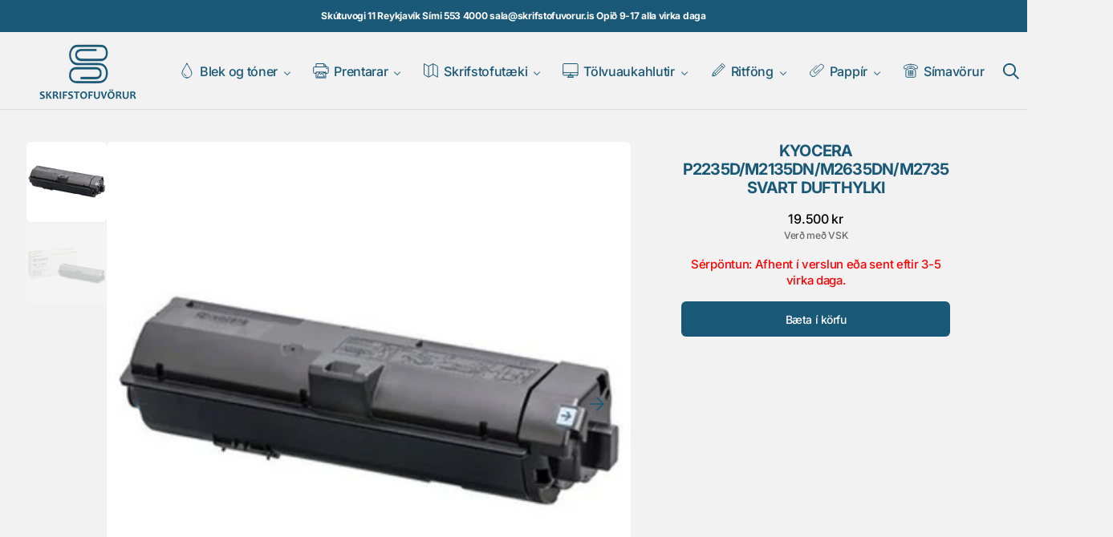

--- FILE ---
content_type: text/html; charset=utf-8
request_url: https://www.skrifstofuvorur.is/products/kyocera-toner-cartridge-tk-1150-for-fs-1320-fs-1041-fs-1220-multi-function-printers-yield-1-600-pages-black
body_size: 45705
content:
<!doctype html>
<html
  class="no-js class-for-unique-selectors"
  data-scheme="light"
  lang="is"
  dir="ltr"
>
  <head>
    <meta charset="utf-8">
    <meta http-equiv="X-UA-Compatible" content="IE=edge">
    <meta name="viewport" content="width=device-width,initial-scale=1">
    <meta name="theme-color" content="">
    <link rel="canonical" href="https://www.skrifstofuvorur.is/products/kyocera-toner-cartridge-tk-1150-for-fs-1320-fs-1041-fs-1220-multi-function-printers-yield-1-600-pages-black"><link
        rel="icon"
        type="image/png"
        href="//www.skrifstofuvorur.is/cdn/shop/files/FavIcon_cb722897-447d-4723-a2ee-6eb8fb0a7759.png?crop=center&height=32&v=1758899058&width=32"
      ><link rel="preconnect" href="https://fonts.shopifycdn.com" crossorigin><title>
      Kyocera P2235D/M2135Dn/M2635Dn/M2735 svart dufthylki
        &ndash; Skrifstofuvörur.is</title>

    
      <meta
        name="description"
        content="Nánari lýsing frá framleiðanda: Barcode: 632983040478 Compatible Brand: Kyocera Depth: 18.9 Exertis PIM: PIM0262240 Exertis SAP ID: 10286564 Exertis Supplies Number: KYTK1150 Form Factor: Cartridge Height: 12.4 Ingram Micro Part Number: 4105831 PartNo: 1T02RV0NL0 Product Type: Toner Cartridge Toner Colour(s): Black Wid"
      >
    

    

<meta property="og:site_name" content="Skrifstofuvörur.is">
<meta property="og:url" content="https://www.skrifstofuvorur.is/products/kyocera-toner-cartridge-tk-1150-for-fs-1320-fs-1041-fs-1220-multi-function-printers-yield-1-600-pages-black">
<meta property="og:title" content="Kyocera P2235D/M2135Dn/M2635Dn/M2735 svart dufthylki">
<meta property="og:type" content="product">
<meta property="og:description" content="Nánari lýsing frá framleiðanda: Barcode: 632983040478 Compatible Brand: Kyocera Depth: 18.9 Exertis PIM: PIM0262240 Exertis SAP ID: 10286564 Exertis Supplies Number: KYTK1150 Form Factor: Cartridge Height: 12.4 Ingram Micro Part Number: 4105831 PartNo: 1T02RV0NL0 Product Type: Toner Cartridge Toner Colour(s): Black Wid"><meta property="og:image" content="http://www.skrifstofuvorur.is/cdn/shop/products/media_8d55cacd-fd9c-42da-ba99-e2952727ed2f.jpg?v=1615660421">
  <meta property="og:image:secure_url" content="https://www.skrifstofuvorur.is/cdn/shop/products/media_8d55cacd-fd9c-42da-ba99-e2952727ed2f.jpg?v=1615660421">
  <meta property="og:image:width" content="504">
  <meta property="og:image:height" content="504"><meta property="og:price:amount" content="19,500">
  <meta property="og:price:currency" content="ISK"><meta name="twitter:card" content="summary_large_image">
<meta name="twitter:title" content="Kyocera P2235D/M2135Dn/M2635Dn/M2735 svart dufthylki">
<meta name="twitter:description" content="Nánari lýsing frá framleiðanda: Barcode: 632983040478 Compatible Brand: Kyocera Depth: 18.9 Exertis PIM: PIM0262240 Exertis SAP ID: 10286564 Exertis Supplies Number: KYTK1150 Form Factor: Cartridge Height: 12.4 Ingram Micro Part Number: 4105831 PartNo: 1T02RV0NL0 Product Type: Toner Cartridge Toner Colour(s): Black Wid">


    <script>window.performance && window.performance.mark && window.performance.mark('shopify.content_for_header.start');</script><meta id="shopify-digital-wallet" name="shopify-digital-wallet" content="/19633293/digital_wallets/dialog">
<link rel="alternate" type="application/json+oembed" href="https://www.skrifstofuvorur.is/products/kyocera-toner-cartridge-tk-1150-for-fs-1320-fs-1041-fs-1220-multi-function-printers-yield-1-600-pages-black.oembed">
<script async="async" src="/checkouts/internal/preloads.js?locale=is-IS"></script>
<script id="shopify-features" type="application/json">{"accessToken":"83fbbd22c294a099d569d12c9b737bde","betas":["rich-media-storefront-analytics"],"domain":"www.skrifstofuvorur.is","predictiveSearch":true,"shopId":19633293,"locale":"en"}</script>
<script>var Shopify = Shopify || {};
Shopify.shop = "svorur.myshopify.com";
Shopify.locale = "is";
Shopify.currency = {"active":"ISK","rate":"1.0"};
Shopify.country = "IS";
Shopify.theme = {"name":"New Template 2026","id":150807249069,"schema_name":"Swipe","schema_version":"1.3.0","theme_store_id":2737,"role":"main"};
Shopify.theme.handle = "null";
Shopify.theme.style = {"id":null,"handle":null};
Shopify.cdnHost = "www.skrifstofuvorur.is/cdn";
Shopify.routes = Shopify.routes || {};
Shopify.routes.root = "/";</script>
<script type="module">!function(o){(o.Shopify=o.Shopify||{}).modules=!0}(window);</script>
<script>!function(o){function n(){var o=[];function n(){o.push(Array.prototype.slice.apply(arguments))}return n.q=o,n}var t=o.Shopify=o.Shopify||{};t.loadFeatures=n(),t.autoloadFeatures=n()}(window);</script>
<script id="shop-js-analytics" type="application/json">{"pageType":"product"}</script>
<script defer="defer" async type="module" src="//www.skrifstofuvorur.is/cdn/shopifycloud/shop-js/modules/v2/client.init-shop-cart-sync_WVOgQShq.en.esm.js"></script>
<script defer="defer" async type="module" src="//www.skrifstofuvorur.is/cdn/shopifycloud/shop-js/modules/v2/chunk.common_C_13GLB1.esm.js"></script>
<script defer="defer" async type="module" src="//www.skrifstofuvorur.is/cdn/shopifycloud/shop-js/modules/v2/chunk.modal_CLfMGd0m.esm.js"></script>
<script type="module">
  await import("//www.skrifstofuvorur.is/cdn/shopifycloud/shop-js/modules/v2/client.init-shop-cart-sync_WVOgQShq.en.esm.js");
await import("//www.skrifstofuvorur.is/cdn/shopifycloud/shop-js/modules/v2/chunk.common_C_13GLB1.esm.js");
await import("//www.skrifstofuvorur.is/cdn/shopifycloud/shop-js/modules/v2/chunk.modal_CLfMGd0m.esm.js");

  window.Shopify.SignInWithShop?.initShopCartSync?.({"fedCMEnabled":true,"windoidEnabled":true});

</script>
<script>(function() {
  var isLoaded = false;
  function asyncLoad() {
    if (isLoaded) return;
    isLoaded = true;
    var urls = ["https:\/\/cloudsearch-1f874.kxcdn.com\/shopify.js?filtersEnabled=1\u0026shop=svorur.myshopify.com"];
    for (var i = 0; i < urls.length; i++) {
      var s = document.createElement('script');
      s.type = 'text/javascript';
      s.async = true;
      s.src = urls[i];
      var x = document.getElementsByTagName('script')[0];
      x.parentNode.insertBefore(s, x);
    }
  };
  if(window.attachEvent) {
    window.attachEvent('onload', asyncLoad);
  } else {
    window.addEventListener('load', asyncLoad, false);
  }
})();</script>
<script id="__st">var __st={"a":19633293,"offset":0,"reqid":"fd7226fd-1a92-49a2-8d77-89fa5c5bf343-1769581668","pageurl":"www.skrifstofuvorur.is\/products\/kyocera-toner-cartridge-tk-1150-for-fs-1320-fs-1041-fs-1220-multi-function-printers-yield-1-600-pages-black","u":"4fbe6b62b559","p":"product","rtyp":"product","rid":4467620642900};</script>
<script>window.ShopifyPaypalV4VisibilityTracking = true;</script>
<script id="captcha-bootstrap">!function(){'use strict';const t='contact',e='account',n='new_comment',o=[[t,t],['blogs',n],['comments',n],[t,'customer']],c=[[e,'customer_login'],[e,'guest_login'],[e,'recover_customer_password'],[e,'create_customer']],r=t=>t.map((([t,e])=>`form[action*='/${t}']:not([data-nocaptcha='true']) input[name='form_type'][value='${e}']`)).join(','),a=t=>()=>t?[...document.querySelectorAll(t)].map((t=>t.form)):[];function s(){const t=[...o],e=r(t);return a(e)}const i='password',u='form_key',d=['recaptcha-v3-token','g-recaptcha-response','h-captcha-response',i],f=()=>{try{return window.sessionStorage}catch{return}},m='__shopify_v',_=t=>t.elements[u];function p(t,e,n=!1){try{const o=window.sessionStorage,c=JSON.parse(o.getItem(e)),{data:r}=function(t){const{data:e,action:n}=t;return t[m]||n?{data:e,action:n}:{data:t,action:n}}(c);for(const[e,n]of Object.entries(r))t.elements[e]&&(t.elements[e].value=n);n&&o.removeItem(e)}catch(o){console.error('form repopulation failed',{error:o})}}const l='form_type',E='cptcha';function T(t){t.dataset[E]=!0}const w=window,h=w.document,L='Shopify',v='ce_forms',y='captcha';let A=!1;((t,e)=>{const n=(g='f06e6c50-85a8-45c8-87d0-21a2b65856fe',I='https://cdn.shopify.com/shopifycloud/storefront-forms-hcaptcha/ce_storefront_forms_captcha_hcaptcha.v1.5.2.iife.js',D={infoText:'Protected by hCaptcha',privacyText:'Privacy',termsText:'Terms'},(t,e,n)=>{const o=w[L][v],c=o.bindForm;if(c)return c(t,g,e,D).then(n);var r;o.q.push([[t,g,e,D],n]),r=I,A||(h.body.append(Object.assign(h.createElement('script'),{id:'captcha-provider',async:!0,src:r})),A=!0)});var g,I,D;w[L]=w[L]||{},w[L][v]=w[L][v]||{},w[L][v].q=[],w[L][y]=w[L][y]||{},w[L][y].protect=function(t,e){n(t,void 0,e),T(t)},Object.freeze(w[L][y]),function(t,e,n,w,h,L){const[v,y,A,g]=function(t,e,n){const i=e?o:[],u=t?c:[],d=[...i,...u],f=r(d),m=r(i),_=r(d.filter((([t,e])=>n.includes(e))));return[a(f),a(m),a(_),s()]}(w,h,L),I=t=>{const e=t.target;return e instanceof HTMLFormElement?e:e&&e.form},D=t=>v().includes(t);t.addEventListener('submit',(t=>{const e=I(t);if(!e)return;const n=D(e)&&!e.dataset.hcaptchaBound&&!e.dataset.recaptchaBound,o=_(e),c=g().includes(e)&&(!o||!o.value);(n||c)&&t.preventDefault(),c&&!n&&(function(t){try{if(!f())return;!function(t){const e=f();if(!e)return;const n=_(t);if(!n)return;const o=n.value;o&&e.removeItem(o)}(t);const e=Array.from(Array(32),(()=>Math.random().toString(36)[2])).join('');!function(t,e){_(t)||t.append(Object.assign(document.createElement('input'),{type:'hidden',name:u})),t.elements[u].value=e}(t,e),function(t,e){const n=f();if(!n)return;const o=[...t.querySelectorAll(`input[type='${i}']`)].map((({name:t})=>t)),c=[...d,...o],r={};for(const[a,s]of new FormData(t).entries())c.includes(a)||(r[a]=s);n.setItem(e,JSON.stringify({[m]:1,action:t.action,data:r}))}(t,e)}catch(e){console.error('failed to persist form',e)}}(e),e.submit())}));const S=(t,e)=>{t&&!t.dataset[E]&&(n(t,e.some((e=>e===t))),T(t))};for(const o of['focusin','change'])t.addEventListener(o,(t=>{const e=I(t);D(e)&&S(e,y())}));const B=e.get('form_key'),M=e.get(l),P=B&&M;t.addEventListener('DOMContentLoaded',(()=>{const t=y();if(P)for(const e of t)e.elements[l].value===M&&p(e,B);[...new Set([...A(),...v().filter((t=>'true'===t.dataset.shopifyCaptcha))])].forEach((e=>S(e,t)))}))}(h,new URLSearchParams(w.location.search),n,t,e,['guest_login'])})(!0,!0)}();</script>
<script integrity="sha256-4kQ18oKyAcykRKYeNunJcIwy7WH5gtpwJnB7kiuLZ1E=" data-source-attribution="shopify.loadfeatures" defer="defer" src="//www.skrifstofuvorur.is/cdn/shopifycloud/storefront/assets/storefront/load_feature-a0a9edcb.js" crossorigin="anonymous"></script>
<script data-source-attribution="shopify.dynamic_checkout.dynamic.init">var Shopify=Shopify||{};Shopify.PaymentButton=Shopify.PaymentButton||{isStorefrontPortableWallets:!0,init:function(){window.Shopify.PaymentButton.init=function(){};var t=document.createElement("script");t.src="https://www.skrifstofuvorur.is/cdn/shopifycloud/portable-wallets/latest/portable-wallets.en.js",t.type="module",document.head.appendChild(t)}};
</script>
<script data-source-attribution="shopify.dynamic_checkout.buyer_consent">
  function portableWalletsHideBuyerConsent(e){var t=document.getElementById("shopify-buyer-consent"),n=document.getElementById("shopify-subscription-policy-button");t&&n&&(t.classList.add("hidden"),t.setAttribute("aria-hidden","true"),n.removeEventListener("click",e))}function portableWalletsShowBuyerConsent(e){var t=document.getElementById("shopify-buyer-consent"),n=document.getElementById("shopify-subscription-policy-button");t&&n&&(t.classList.remove("hidden"),t.removeAttribute("aria-hidden"),n.addEventListener("click",e))}window.Shopify?.PaymentButton&&(window.Shopify.PaymentButton.hideBuyerConsent=portableWalletsHideBuyerConsent,window.Shopify.PaymentButton.showBuyerConsent=portableWalletsShowBuyerConsent);
</script>
<script data-source-attribution="shopify.dynamic_checkout.cart.bootstrap">document.addEventListener("DOMContentLoaded",(function(){function t(){return document.querySelector("shopify-accelerated-checkout-cart, shopify-accelerated-checkout")}if(t())Shopify.PaymentButton.init();else{new MutationObserver((function(e,n){t()&&(Shopify.PaymentButton.init(),n.disconnect())})).observe(document.body,{childList:!0,subtree:!0})}}));
</script>
<script id='scb4127' type='text/javascript' async='' src='https://www.skrifstofuvorur.is/cdn/shopifycloud/privacy-banner/storefront-banner.js'></script><script id="sections-script" data-sections="header" defer="defer" src="//www.skrifstofuvorur.is/cdn/shop/t/19/compiled_assets/scripts.js?v=9897"></script>
<script>window.performance && window.performance.mark && window.performance.mark('shopify.content_for_header.end');</script>

    <style data-shopify>
      @font-face {
  font-family: Inter;
  font-weight: 500;
  font-style: normal;
  font-display: swap;
  src: url("//www.skrifstofuvorur.is/cdn/fonts/inter/inter_n5.d7101d5e168594dd06f56f290dd759fba5431d97.woff2") format("woff2"),
       url("//www.skrifstofuvorur.is/cdn/fonts/inter/inter_n5.5332a76bbd27da00474c136abb1ca3cbbf259068.woff") format("woff");
}

      @font-face {
  font-family: Inter;
  font-weight: 700;
  font-style: normal;
  font-display: swap;
  src: url("//www.skrifstofuvorur.is/cdn/fonts/inter/inter_n7.02711e6b374660cfc7915d1afc1c204e633421e4.woff2") format("woff2"),
       url("//www.skrifstofuvorur.is/cdn/fonts/inter/inter_n7.6dab87426f6b8813070abd79972ceaf2f8d3b012.woff") format("woff");
}

      @font-face {
  font-family: Inter;
  font-weight: 700;
  font-style: normal;
  font-display: swap;
  src: url("//www.skrifstofuvorur.is/cdn/fonts/inter/inter_n7.02711e6b374660cfc7915d1afc1c204e633421e4.woff2") format("woff2"),
       url("//www.skrifstofuvorur.is/cdn/fonts/inter/inter_n7.6dab87426f6b8813070abd79972ceaf2f8d3b012.woff") format("woff");
}

      @font-face {
  font-family: Inter;
  font-weight: 500;
  font-style: normal;
  font-display: swap;
  src: url("//www.skrifstofuvorur.is/cdn/fonts/inter/inter_n5.d7101d5e168594dd06f56f290dd759fba5431d97.woff2") format("woff2"),
       url("//www.skrifstofuvorur.is/cdn/fonts/inter/inter_n5.5332a76bbd27da00474c136abb1ca3cbbf259068.woff") format("woff");
}

      @font-face {
  font-family: Inter;
  font-weight: 500;
  font-style: normal;
  font-display: swap;
  src: url("//www.skrifstofuvorur.is/cdn/fonts/inter/inter_n5.d7101d5e168594dd06f56f290dd759fba5431d97.woff2") format("woff2"),
       url("//www.skrifstofuvorur.is/cdn/fonts/inter/inter_n5.5332a76bbd27da00474c136abb1ca3cbbf259068.woff") format("woff");
}

      @font-face {
  font-family: Inter;
  font-weight: 300;
  font-style: normal;
  font-display: swap;
  src: url("//www.skrifstofuvorur.is/cdn/fonts/inter/inter_n3.6faba940d2e90c9f1c2e0c5c2750b84af59fecc0.woff2") format("woff2"),
       url("//www.skrifstofuvorur.is/cdn/fonts/inter/inter_n3.413aa818ec2103383c4ac7c3744c464d04b4db49.woff") format("woff");
}

      @font-face {
  font-family: Inter;
  font-weight: 400;
  font-style: normal;
  font-display: swap;
  src: url("//www.skrifstofuvorur.is/cdn/fonts/inter/inter_n4.b2a3f24c19b4de56e8871f609e73ca7f6d2e2bb9.woff2") format("woff2"),
       url("//www.skrifstofuvorur.is/cdn/fonts/inter/inter_n4.af8052d517e0c9ffac7b814872cecc27ae1fa132.woff") format("woff");
}

      @font-face {
  font-family: Inter;
  font-weight: 500;
  font-style: normal;
  font-display: swap;
  src: url("//www.skrifstofuvorur.is/cdn/fonts/inter/inter_n5.d7101d5e168594dd06f56f290dd759fba5431d97.woff2") format("woff2"),
       url("//www.skrifstofuvorur.is/cdn/fonts/inter/inter_n5.5332a76bbd27da00474c136abb1ca3cbbf259068.woff") format("woff");
}

      @font-face {
  font-family: Inter;
  font-weight: 700;
  font-style: normal;
  font-display: swap;
  src: url("//www.skrifstofuvorur.is/cdn/fonts/inter/inter_n7.02711e6b374660cfc7915d1afc1c204e633421e4.woff2") format("woff2"),
       url("//www.skrifstofuvorur.is/cdn/fonts/inter/inter_n7.6dab87426f6b8813070abd79972ceaf2f8d3b012.woff") format("woff");
}

      @font-face {
  font-family: Inter;
  font-weight: 500;
  font-style: italic;
  font-display: swap;
  src: url("//www.skrifstofuvorur.is/cdn/fonts/inter/inter_i5.4474f48e6ab2b1e01aa2b6d942dd27fa24f2d99f.woff2") format("woff2"),
       url("//www.skrifstofuvorur.is/cdn/fonts/inter/inter_i5.493dbd6ee8e49f4ad722ebb68d92f201af2c2f56.woff") format("woff");
}

      @font-face {
  font-family: Inter;
  font-weight: 700;
  font-style: italic;
  font-display: swap;
  src: url("//www.skrifstofuvorur.is/cdn/fonts/inter/inter_i7.b377bcd4cc0f160622a22d638ae7e2cd9b86ea4c.woff2") format("woff2"),
       url("//www.skrifstofuvorur.is/cdn/fonts/inter/inter_i7.7c69a6a34e3bb44fcf6f975857e13b9a9b25beb4.woff") format("woff");
}

      @font-face {
  font-family: Inter;
  font-weight: 700;
  font-style: italic;
  font-display: swap;
  src: url("//www.skrifstofuvorur.is/cdn/fonts/inter/inter_i7.b377bcd4cc0f160622a22d638ae7e2cd9b86ea4c.woff2") format("woff2"),
       url("//www.skrifstofuvorur.is/cdn/fonts/inter/inter_i7.7c69a6a34e3bb44fcf6f975857e13b9a9b25beb4.woff") format("woff");
}


      
      
        :root,
        [data-scheme=light] .color-background-1 {
          --color-background: 242,242,242;
          --color-background-secondary: 230,230,230;
          
          --gradient-background: #f2f2f2;
          
          --color-foreground: 25, 88, 118;
          --color-foreground-secondary: 102, 102, 102;
          --color-foreground-title: 25, 88, 118;

          --color-button-text: 255, 255, 255;
          --color-button-text-hover: 255, 255, 255;
          --color-button: 25, 88, 118;
          --color-button-hover: 32, 55, 134;

          --color-button-secondary: 230, 230, 230;
          --color-button-secondary-hover: 222, 222, 222;
          --color-button-secondary-text: 25, 88, 118;
          --color-button-secondary-text-hover: 25, 88, 118;

          --color-button-tertiary-text: 25, 88, 118;
          --color-button-tertiary-text-hover: 25, 88, 118;
          --color-border-tertiary: 222, 222, 222;
          --color-button-tertiary-hover: 230, 230, 230;

          --color-card-price-new: 0, 0, 0;
          --color-card-price-old: 102, 102, 102;
          --color-card-sale: 214, 2, 2;
          --color-quick-add: 255, 255, 255;

          --color-overlay: 0, 0, 0;
          --color-background-input: 242, 242, 242;
          --color-border-input-focus: 222, 222, 222;
          --color-border: 222, 222, 222;
          --color-accent: ,,;
        }

        @media (prefers-color-scheme: light) {
          :root,
          [data-scheme=auto] .color-background-1 {
            --color-background: 242,242,242;
            --color-background-secondary: 230,230,230;
            
            --gradient-background: #f2f2f2;
            
            --color-foreground: 25, 88, 118;
            --color-foreground-secondary: 102, 102, 102;
            --color-foreground-title: 25, 88, 118;

            --color-button-text: 255, 255, 255;
            --color-button-text-hover: 255, 255, 255;
            --color-button: 25, 88, 118;
            --color-button-hover: 32, 55, 134;

            --color-button-secondary: 230, 230, 230;
            --color-button-secondary-hover: 222, 222, 222;
            --color-button-secondary-text: 25, 88, 118;
            --color-button-secondary-text-hover: 25, 88, 118;

            --color-button-tertiary-text: 25, 88, 118;
            --color-button-tertiary-text-hover: 25, 88, 118;
            --color-button-tertiary: , , ;
            --color-button-tertiary-hover: 230, 230, 230;

            --color-card-price-new: 0, 0, 0;
            --color-card-price-old: 102, 102, 102;
            --color-card-sale: 214, 2, 2;
            --color-quick-add: 255, 255, 255;

            --color-overlay: 0, 0, 0;
            --color-background-input: 242, 242, 242;
            --color-border: 222, 222, 222;
            --color-accent: ,,;
          }
        }
      
        
        [data-scheme=light] .color-background-2 {
          --color-background: 230,230,230;
          --color-background-secondary: 255,255,255;
          
          --gradient-background: #e6e6e6;
          
          --color-foreground: 6, 28, 105;
          --color-foreground-secondary: 102, 102, 102;
          --color-foreground-title: 6, 28, 105;

          --color-button-text: 255, 255, 255;
          --color-button-text-hover: 255, 255, 255;
          --color-button: 6, 28, 105;
          --color-button-hover: 32, 55, 134;

          --color-button-secondary: 255, 255, 255;
          --color-button-secondary-hover: 222, 222, 222;
          --color-button-secondary-text: 6, 28, 105;
          --color-button-secondary-text-hover: 6, 28, 105;

          --color-button-tertiary-text: 6, 28, 105;
          --color-button-tertiary-text-hover: 6, 28, 105;
          --color-border-tertiary: 222, 222, 222;
          --color-button-tertiary-hover: 255, 255, 255;

          --color-card-price-new: 0, 0, 0;
          --color-card-price-old: 102, 102, 102;
          --color-card-sale: 214, 2, 2;
          --color-quick-add: 255, 255, 255;

          --color-overlay: 0, 0, 0;
          --color-background-input: 255, 255, 255;
          --color-border-input-focus: 222, 222, 222;
          --color-border: 222, 222, 222;
          --color-accent: ,,;
        }

        @media (prefers-color-scheme: light) {
          
          [data-scheme=auto] .color-background-2 {
            --color-background: 230,230,230;
            --color-background-secondary: 255,255,255;
            
            --gradient-background: #e6e6e6;
            
            --color-foreground: 6, 28, 105;
            --color-foreground-secondary: 102, 102, 102;
            --color-foreground-title: 6, 28, 105;

            --color-button-text: 255, 255, 255;
            --color-button-text-hover: 255, 255, 255;
            --color-button: 6, 28, 105;
            --color-button-hover: 32, 55, 134;

            --color-button-secondary: 255, 255, 255;
            --color-button-secondary-hover: 222, 222, 222;
            --color-button-secondary-text: 6, 28, 105;
            --color-button-secondary-text-hover: 6, 28, 105;

            --color-button-tertiary-text: 6, 28, 105;
            --color-button-tertiary-text-hover: 6, 28, 105;
            --color-button-tertiary: , , ;
            --color-button-tertiary-hover: 255, 255, 255;

            --color-card-price-new: 0, 0, 0;
            --color-card-price-old: 102, 102, 102;
            --color-card-sale: 214, 2, 2;
            --color-quick-add: 255, 255, 255;

            --color-overlay: 0, 0, 0;
            --color-background-input: 255, 255, 255;
            --color-border: 222, 222, 222;
            --color-accent: ,,;
          }
        }
      
        
        [data-scheme=light] .color-background-3 {
          --color-background: 6,28,105;
          --color-background-secondary: 0,0,0;
          
          --gradient-background: #061c69;
          
          --color-foreground: 255, 255, 255;
          --color-foreground-secondary: 255, 255, 255;
          --color-foreground-title: 255, 255, 255;

          --color-button-text: 255, 255, 255;
          --color-button-text-hover: 255, 255, 255;
          --color-button: 6, 28, 105;
          --color-button-hover: 32, 55, 134;

          --color-button-secondary: 255, 255, 255;
          --color-button-secondary-hover: 231, 231, 231;
          --color-button-secondary-text: 0, 0, 0;
          --color-button-secondary-text-hover: 0, 0, 0;

          --color-button-tertiary-text: 255, 255, 255;
          --color-button-tertiary-text-hover: 0, 0, 0;
          --color-border-tertiary: 255, 255, 255;
          --color-button-tertiary-hover: 242, 242, 242;

          --color-card-price-new: 255, 255, 255;
          --color-card-price-old: 204, 204, 204;
          --color-card-sale: 102, 102, 102;
          --color-quick-add: 0, 0, 0;

          --color-overlay: 0, 0, 0;
          --color-background-input: 21, 41, 54;
          --color-border-input-focus: 222, 222, 222;
          --color-border: 222, 222, 222;
          --color-accent: ,,;
        }

        @media (prefers-color-scheme: light) {
          
          [data-scheme=auto] .color-background-3 {
            --color-background: 6,28,105;
            --color-background-secondary: 0,0,0;
            
            --gradient-background: #061c69;
            
            --color-foreground: 255, 255, 255;
            --color-foreground-secondary: 255, 255, 255;
            --color-foreground-title: 255, 255, 255;

            --color-button-text: 255, 255, 255;
            --color-button-text-hover: 255, 255, 255;
            --color-button: 6, 28, 105;
            --color-button-hover: 32, 55, 134;

            --color-button-secondary: 255, 255, 255;
            --color-button-secondary-hover: 231, 231, 231;
            --color-button-secondary-text: 0, 0, 0;
            --color-button-secondary-text-hover: 0, 0, 0;

            --color-button-tertiary-text: 255, 255, 255;
            --color-button-tertiary-text-hover: 0, 0, 0;
            --color-button-tertiary: , , ;
            --color-button-tertiary-hover: 242, 242, 242;

            --color-card-price-new: 255, 255, 255;
            --color-card-price-old: 204, 204, 204;
            --color-card-sale: 102, 102, 102;
            --color-quick-add: 0, 0, 0;

            --color-overlay: 0, 0, 0;
            --color-background-input: 21, 41, 54;
            --color-border: 222, 222, 222;
            --color-accent: ,,;
          }
        }
      
        
        [data-scheme=light] .color-background-4 {
          --color-background: 25,88,118;
          --color-background-secondary: 25,88,118;
          
          --gradient-background: #195876;
          
          --color-foreground: 255, 255, 255;
          --color-foreground-secondary: 242, 236, 205;
          --color-foreground-title: 242, 236, 205;

          --color-button-text: 242, 236, 205;
          --color-button-text-hover: 242, 236, 205;
          --color-button: 28, 49, 61;
          --color-button-hover: 57, 83, 97;

          --color-button-secondary: 233, 233, 233;
          --color-button-secondary-hover: 223, 223, 223;
          --color-button-secondary-text: 28, 49, 61;
          --color-button-secondary-text-hover: 28, 49, 61;

          --color-button-tertiary-text: 28, 49, 61;
          --color-button-tertiary-text-hover: 28, 49, 61;
          --color-border-tertiary: 226, 220, 219;
          --color-button-tertiary-hover: 233, 233, 233;

          --color-card-price-new: 0, 0, 0;
          --color-card-price-old: 204, 204, 204;
          --color-card-sale: 214, 2, 2;
          --color-quick-add: 255, 255, 255;

          --color-overlay: 0, 0, 0;
          --color-background-input: 233, 233, 233;
          --color-border-input-focus: 226, 220, 219;
          --color-border: 226, 220, 219;
          --color-accent: ,,;
        }

        @media (prefers-color-scheme: light) {
          
          [data-scheme=auto] .color-background-4 {
            --color-background: 25,88,118;
            --color-background-secondary: 25,88,118;
            
            --gradient-background: #195876;
            
            --color-foreground: 255, 255, 255;
            --color-foreground-secondary: 242, 236, 205;
            --color-foreground-title: 242, 236, 205;

            --color-button-text: 242, 236, 205;
            --color-button-text-hover: 242, 236, 205;
            --color-button: 28, 49, 61;
            --color-button-hover: 57, 83, 97;

            --color-button-secondary: 233, 233, 233;
            --color-button-secondary-hover: 223, 223, 223;
            --color-button-secondary-text: 28, 49, 61;
            --color-button-secondary-text-hover: 28, 49, 61;

            --color-button-tertiary-text: 28, 49, 61;
            --color-button-tertiary-text-hover: 28, 49, 61;
            --color-button-tertiary: , , ;
            --color-button-tertiary-hover: 233, 233, 233;

            --color-card-price-new: 0, 0, 0;
            --color-card-price-old: 204, 204, 204;
            --color-card-sale: 214, 2, 2;
            --color-quick-add: 255, 255, 255;

            --color-overlay: 0, 0, 0;
            --color-background-input: 233, 233, 233;
            --color-border: 226, 220, 219;
            --color-accent: ,,;
          }
        }
      

      body, .color-background-1, .color-background-2, .color-background-3, .color-background-4 {
        color: rgba(var(--color-foreground));
        background-color: rgb(var(--color-background));
      }

      :root {
        --column-count: 1;
        --countdown-bar-height: 0px;
        --announcement-height: 0px;
        --ann-bar-height: 0px;
        --header-height: 0px;
        --breadcrumbs-height: 0px;
        --margin-header: 0px;

        --spaced-section: 5rem;

        --font-body-family: Inter, sans-serif;
        --font-body-style: normal;
        --font-body-weight: 500;

        --font-body-scale: 1.15;
        --font-body-line-height: 1.4;
        --font-body-letter-spacing: -0.2em;

        --font-heading-family: Inter, sans-serif;
        --font-heading-style: normal;
        --font-heading-weight: 700;
        --font-heading-letter-spacing: -0.4em;
        --font-heading-line-height: 1.2;
        --font-heading-text-transform: uppercase;

        --font-subtitle-family: Inter, sans-serif;
        --font-subtitle-style: normal;
        --font-subtitle-weight: 500;
        --font-subtitle-text-transform: none;
        --font-subtitle-scale: 1.15;

        --font-heading-h1-scale: 1.0;
        --font-heading-h2-scale: 1.07;
        --font-heading-h3-scale: 1.1;
        --font-heading-h4-scale: 1.12;
        --font-heading-h5-scale: 0.0;

        --font-heading-card-family: Inter, sans-serif;
        --font-heading-card-style: normal;
        --font-heading-card-weight: 500;
        --font-text-card-family: Inter, sans-serif;
        --font-text-card-style: normal;
        --font-text-card-weight: 500;

        --font-heading-card-scale: 1.06;
        --font-text-card-scale: 1.0;

        --font-button-family: Inter, sans-serif;
        --font-button-style: normal;
        --font-button-weight: 500;
        --font-button-text-transform: none;

        --font-button-family: Inter, sans-serif;
        --font-button-style: normal;
        --font-button-weight: 500;
        --font-button-text-transform: none;
        --font-button-letter-spacing: -0.03em;
        --font-subtitle-secondary-letter-spacing: -0.04em;

        --font-header-menu-family: Inter, sans-serif;
        --font-header-menu-style: normal;
        --font-header-menu-weight: 500;
        --font-header-menu-text-transform: none;

        --font-footer-menu-family: Inter, sans-serif;
        --font-footer-menu-style: normal;
        --font-footer-menu-weight: 500;
        --font-footer-link-size: px;
        --font-footer-bottom-link-size: px;

        --font-popups-heading-family: Inter, sans-serif;
        --font-popups-heading-style: normal;
        --font-popups-heading-weight: 700;
        --font-popups-text-family: Inter, sans-serif;
        --font-popups-text-style: normal;
        --font-popups-text-weight: 500;
        --font-popup-heading-scale: 1.0;
        --font-popup-subheading-scale: 1.15;
        --font-popup-desc-scale: 1.15;
        --font-popup-text-scale: 1.15;

        --border-radius-main: 6px;
        --border-radius-button: 6px;
        --payment-terms-background-color: ;

        --color-shadow: var(--color-foreground);
      }

      @media screen and (min-width: 990px) {
        :root {
          --spaced-section: 16rem;
        }
      }

      *,
      *::before,
      *::after {
        box-sizing: border-box;
      }

      html {
        box-sizing: border-box;
        font-size: 10px;
        height: 100%;
        -webkit-tap-highlight-color: rgba(0, 0, 0, 0);
      }

      body {
        position: relative;
        display: flex;
        flex-direction: column;
        min-height: 100%;
        margin: 0;
        font-size: calc(var(--font-body-scale) * 1.2rem);
        font-family: var(--font-body-family);
        font-style: var(--font-body-style);
        font-weight: var(--font-body-weight);
        line-height: var(--font-body-line-height);
        letter-spacing: calc(var(--font-body-letter-spacing) * 0.1);
        overflow-x: hidden;
        scroll-behavior: smooth;
        -webkit-font-smoothing: antialiased;
        -moz-osx-font-smoothing: grayscale;
      }

      @media screen and (min-width: 750px) {
        body {
          font-size: calc(var(--font-body-scale) * 1.3rem);
        }
      }

      @media screen and (min-width: 1600px) {
        body {
          font-size: calc(var(--font-body-scale) * 1.4rem);
        }
      }

      main {
        flex-grow: 1;
      }

      .focus-none {
        box-shadow: none !important;
        outline: 0 !important;
      }
    </style>

    <style data-shopify>
  
  [data-scheme=dark] .color-background-1 {
  	--color-background: 31, 31, 31;
  	--color-background-secondary: 24, 24, 24;
  	--gradient-background: rgb(31, 31, 31);
  	--color-overlay: 0, 0, 0;
  	--color-foreground: 255, 255, 255;
  	--color-foreground-secondary: 200, 200, 200;
  	--color-foreground-title: 255, 255, 255;
  --color-background-input: 74, 74, 76;
  --color-border-input-focus: 74, 74, 76;
  --color-background-input-hover: 10, 10, 10;
  	--color-border: 52, 52, 53;
  	--color-announcement-bar: 0, 0, 0;
  	--color-announcement-bar-background-1: 0, 0, 0;
  	--color-link: 229, 229, 229;
  	--color-button: 0, 0, 0;
  	--color-button-hover: 52, 52, 53;
  	--color-button-text: 255, 255, 255;
  	--color-button-text-hover: 255, 255, 255;
  	--color-button-secondary: 52, 52, 53;
  	--color-button-secondary-hover: 0, 0, 0;
  	--color-button-secondary-text: 255, 255, 255;
  	--color-button-secondary-text-hover: 255, 255, 255;
  	--color-border-tertiary: 52, 52, 53;
  	--color-button-tertiary-hover: 36, 36, 36;
  	--color-button-tertiary-text: 255, 255, 255;
  	--color-button-tertiary-text-hover: 255, 255, 255;
  	--alpha-button-background: 1;
  	--color-social: 229, 229, 229;
  	--color-card-price-new: 229, 229, 229;
  	--color-card-price-old: 169, 169, 169;
  	--color-error-background: 0, 0, 0;
  --color-card-sale: 255, 255, 255;
  	--color-title-text: 255, 255, 255;
  --color-shadow: 1, 22, 36;
  --color-accent: 142, 142, 143;

	.card-wrapper_small.card-wrapper .mobile-button--link {
		color: rgb(var(--color-overlay));
	}

	.quick-add-modal__content-wrapper .product__slider-nav .swiper-button-prev,
	.quick-add-modal__content-wrapper .product__slider-nav .swiper-button-next {
		color: rgb(6, 28, 105);
	}

	.quick-add-modal__content-wrapper .product__slider-nav
	.swiper-button-next:not(.swiper-button-disabled):hover,
	.quick-add-modal__content-wrapper .product__slider-nav
	.swiper-button-prev:not(.swiper-button-disabled):hover {
		color: rgb(6, 28, 105);
	}

	.multicolumn__top--has-highlighting .multicolumn__title strong {
		color: rgb(49, 56, 115);
	}
  }
  @media (prefers-color-scheme: dark) {
  	[data-scheme=auto] .color-background-1 {
  	--color-background: 31, 31, 31;
  	--color-background-secondary: 24, 24, 24;
  	--gradient-background: rgb(31, 31, 31);
  	--color-overlay: 0, 0, 0;
  	--color-foreground: 255, 255, 255;
  	--color-foreground-secondary: 200, 200, 200;
  	--color-foreground-title: 255, 255, 255;
  --color-background-input: 74, 74, 76;
  --color-border-input-focus: 74, 74, 76;
  --color-background-input-hover: 10, 10, 10;
  	--color-border: 52, 52, 53;
  	--color-announcement-bar: 0, 0, 0;
  	--color-announcement-bar-background-1: 0, 0, 0;
  	--color-link: 229, 229, 229;
  	--color-button: 0, 0, 0;
  	--color-button-hover: 52, 52, 53;
  	--color-button-text: 255, 255, 255;
  	--color-button-text-hover: 255, 255, 255;
  	--color-button-secondary: 52, 52, 53;
  	--color-button-secondary-hover: 0, 0, 0;
  	--color-button-secondary-text: 255, 255, 255;
  	--color-button-secondary-text-hover: 255, 255, 255;
  	--color-border-tertiary: 52, 52, 53;
  	--color-button-tertiary-hover: 36, 36, 36;
  	--color-button-tertiary-text: 255, 255, 255;
  	--color-button-tertiary-text-hover: 255, 255, 255;
  	--alpha-button-background: 1;
  	--color-social: 229, 229, 229;
  	--color-card-price-new: 229, 229, 229;
  	--color-card-price-old: 169, 169, 169;
  	--color-error-background: 0, 0, 0;
  --color-card-sale: 255, 255, 255;
  	--color-title-text: 255, 255, 255;
  --color-shadow: 1, 22, 36;
  --color-accent: 142, 142, 143;

		.card-wrapper_small .card-wrapper .mobile-button--link-wrapper {
			color: rgb(var(--color-overlay));
		}

		.quick-add-modal__content-wrapper .product__slider-nav .swiper-button-prev,
		.quick-add-modal__content-wrapper .product__slider-nav .swiper-button-next {
			color: rgb(6, 28, 105);
		}
			
		.quick-add-modal__content-wrapper .product__slider-nav
		.swiper-button-next:not(.swiper-button-disabled):hover,
		.quick-add-modal__content-wrapper .product__slider-nav
		.swiper-button-prev:not(.swiper-button-disabled):hover {
			color: rgb(6, 28, 105);
		}

		.multicolumn__top--has-highlighting .multicolumn__title strong {
			color: rgb(49, 56, 115);
		}
  	}
  }
  
  [data-scheme=dark] .color-background-2 {
  	--color-background: 31, 31, 31;
  	--color-background-secondary: 24, 24, 24;
  	--gradient-background: rgb(31, 31, 31);
  	--color-overlay: 0, 0, 0;
  	--color-foreground: 255, 255, 255;
  	--color-foreground-secondary: 200, 200, 200;
  	--color-foreground-title: 255, 255, 255;
  --color-background-input: 74, 74, 76;
  --color-border-input-focus: 74, 74, 76;
  --color-background-input-hover: 10, 10, 10;
  	--color-border: 52, 52, 53;
  	--color-announcement-bar: 0, 0, 0;
  	--color-announcement-bar-background-1: 0, 0, 0;
  	--color-link: 229, 229, 229;
  	--color-button: 0, 0, 0;
  	--color-button-hover: 52, 52, 53;
  	--color-button-text: 255, 255, 255;
  	--color-button-text-hover: 255, 255, 255;
  	--color-button-secondary: 52, 52, 53;
  	--color-button-secondary-hover: 0, 0, 0;
  	--color-button-secondary-text: 255, 255, 255;
  	--color-button-secondary-text-hover: 255, 255, 255;
  	--color-border-tertiary: 52, 52, 53;
  	--color-button-tertiary-hover: 36, 36, 36;
  	--color-button-tertiary-text: 255, 255, 255;
  	--color-button-tertiary-text-hover: 255, 255, 255;
  	--alpha-button-background: 1;
  	--color-social: 229, 229, 229;
  	--color-card-price-new: 229, 229, 229;
  	--color-card-price-old: 169, 169, 169;
  	--color-error-background: 0, 0, 0;
  --color-card-sale: 255, 255, 255;
  	--color-title-text: 255, 255, 255;
  --color-shadow: 1, 22, 36;
  --color-accent: 142, 142, 143;

	.card-wrapper_small.card-wrapper .mobile-button--link {
		color: rgb(var(--color-overlay));
	}

	.quick-add-modal__content-wrapper .product__slider-nav .swiper-button-prev,
	.quick-add-modal__content-wrapper .product__slider-nav .swiper-button-next {
		color: rgb(6, 28, 105);
	}

	.quick-add-modal__content-wrapper .product__slider-nav
	.swiper-button-next:not(.swiper-button-disabled):hover,
	.quick-add-modal__content-wrapper .product__slider-nav
	.swiper-button-prev:not(.swiper-button-disabled):hover {
		color: rgb(6, 28, 105);
	}

	.multicolumn__top--has-highlighting .multicolumn__title strong {
		color: rgb(49, 56, 115);
	}
  }
  @media (prefers-color-scheme: dark) {
  	[data-scheme=auto] .color-background-2 {
  	--color-background: 31, 31, 31;
  	--color-background-secondary: 24, 24, 24;
  	--gradient-background: rgb(31, 31, 31);
  	--color-overlay: 0, 0, 0;
  	--color-foreground: 255, 255, 255;
  	--color-foreground-secondary: 200, 200, 200;
  	--color-foreground-title: 255, 255, 255;
  --color-background-input: 74, 74, 76;
  --color-border-input-focus: 74, 74, 76;
  --color-background-input-hover: 10, 10, 10;
  	--color-border: 52, 52, 53;
  	--color-announcement-bar: 0, 0, 0;
  	--color-announcement-bar-background-1: 0, 0, 0;
  	--color-link: 229, 229, 229;
  	--color-button: 0, 0, 0;
  	--color-button-hover: 52, 52, 53;
  	--color-button-text: 255, 255, 255;
  	--color-button-text-hover: 255, 255, 255;
  	--color-button-secondary: 52, 52, 53;
  	--color-button-secondary-hover: 0, 0, 0;
  	--color-button-secondary-text: 255, 255, 255;
  	--color-button-secondary-text-hover: 255, 255, 255;
  	--color-border-tertiary: 52, 52, 53;
  	--color-button-tertiary-hover: 36, 36, 36;
  	--color-button-tertiary-text: 255, 255, 255;
  	--color-button-tertiary-text-hover: 255, 255, 255;
  	--alpha-button-background: 1;
  	--color-social: 229, 229, 229;
  	--color-card-price-new: 229, 229, 229;
  	--color-card-price-old: 169, 169, 169;
  	--color-error-background: 0, 0, 0;
  --color-card-sale: 255, 255, 255;
  	--color-title-text: 255, 255, 255;
  --color-shadow: 1, 22, 36;
  --color-accent: 142, 142, 143;

		.card-wrapper_small .card-wrapper .mobile-button--link-wrapper {
			color: rgb(var(--color-overlay));
		}

		.quick-add-modal__content-wrapper .product__slider-nav .swiper-button-prev,
		.quick-add-modal__content-wrapper .product__slider-nav .swiper-button-next {
			color: rgb(6, 28, 105);
		}
			
		.quick-add-modal__content-wrapper .product__slider-nav
		.swiper-button-next:not(.swiper-button-disabled):hover,
		.quick-add-modal__content-wrapper .product__slider-nav
		.swiper-button-prev:not(.swiper-button-disabled):hover {
			color: rgb(6, 28, 105);
		}

		.multicolumn__top--has-highlighting .multicolumn__title strong {
			color: rgb(49, 56, 115);
		}
  	}
  }
  
  [data-scheme=dark] .color-background-3 {
  	--color-background: 31, 31, 31;
  	--color-background-secondary: 24, 24, 24;
  	--gradient-background: rgb(31, 31, 31);
  	--color-overlay: 0, 0, 0;
  	--color-foreground: 255, 255, 255;
  	--color-foreground-secondary: 200, 200, 200;
  	--color-foreground-title: 255, 255, 255;
  --color-background-input: 74, 74, 76;
  --color-border-input-focus: 74, 74, 76;
  --color-background-input-hover: 10, 10, 10;
  	--color-border: 52, 52, 53;
  	--color-announcement-bar: 0, 0, 0;
  	--color-announcement-bar-background-1: 0, 0, 0;
  	--color-link: 229, 229, 229;
  	--color-button: 0, 0, 0;
  	--color-button-hover: 52, 52, 53;
  	--color-button-text: 255, 255, 255;
  	--color-button-text-hover: 255, 255, 255;
  	--color-button-secondary: 52, 52, 53;
  	--color-button-secondary-hover: 0, 0, 0;
  	--color-button-secondary-text: 255, 255, 255;
  	--color-button-secondary-text-hover: 255, 255, 255;
  	--color-border-tertiary: 52, 52, 53;
  	--color-button-tertiary-hover: 36, 36, 36;
  	--color-button-tertiary-text: 255, 255, 255;
  	--color-button-tertiary-text-hover: 255, 255, 255;
  	--alpha-button-background: 1;
  	--color-social: 229, 229, 229;
  	--color-card-price-new: 229, 229, 229;
  	--color-card-price-old: 169, 169, 169;
  	--color-error-background: 0, 0, 0;
  --color-card-sale: 255, 255, 255;
  	--color-title-text: 255, 255, 255;
  --color-shadow: 1, 22, 36;
  --color-accent: 142, 142, 143;

	.card-wrapper_small.card-wrapper .mobile-button--link {
		color: rgb(var(--color-overlay));
	}

	.quick-add-modal__content-wrapper .product__slider-nav .swiper-button-prev,
	.quick-add-modal__content-wrapper .product__slider-nav .swiper-button-next {
		color: rgb(6, 28, 105);
	}

	.quick-add-modal__content-wrapper .product__slider-nav
	.swiper-button-next:not(.swiper-button-disabled):hover,
	.quick-add-modal__content-wrapper .product__slider-nav
	.swiper-button-prev:not(.swiper-button-disabled):hover {
		color: rgb(6, 28, 105);
	}

	.multicolumn__top--has-highlighting .multicolumn__title strong {
		color: rgb(49, 56, 115);
	}
  }
  @media (prefers-color-scheme: dark) {
  	[data-scheme=auto] .color-background-3 {
  	--color-background: 31, 31, 31;
  	--color-background-secondary: 24, 24, 24;
  	--gradient-background: rgb(31, 31, 31);
  	--color-overlay: 0, 0, 0;
  	--color-foreground: 255, 255, 255;
  	--color-foreground-secondary: 200, 200, 200;
  	--color-foreground-title: 255, 255, 255;
  --color-background-input: 74, 74, 76;
  --color-border-input-focus: 74, 74, 76;
  --color-background-input-hover: 10, 10, 10;
  	--color-border: 52, 52, 53;
  	--color-announcement-bar: 0, 0, 0;
  	--color-announcement-bar-background-1: 0, 0, 0;
  	--color-link: 229, 229, 229;
  	--color-button: 0, 0, 0;
  	--color-button-hover: 52, 52, 53;
  	--color-button-text: 255, 255, 255;
  	--color-button-text-hover: 255, 255, 255;
  	--color-button-secondary: 52, 52, 53;
  	--color-button-secondary-hover: 0, 0, 0;
  	--color-button-secondary-text: 255, 255, 255;
  	--color-button-secondary-text-hover: 255, 255, 255;
  	--color-border-tertiary: 52, 52, 53;
  	--color-button-tertiary-hover: 36, 36, 36;
  	--color-button-tertiary-text: 255, 255, 255;
  	--color-button-tertiary-text-hover: 255, 255, 255;
  	--alpha-button-background: 1;
  	--color-social: 229, 229, 229;
  	--color-card-price-new: 229, 229, 229;
  	--color-card-price-old: 169, 169, 169;
  	--color-error-background: 0, 0, 0;
  --color-card-sale: 255, 255, 255;
  	--color-title-text: 255, 255, 255;
  --color-shadow: 1, 22, 36;
  --color-accent: 142, 142, 143;

		.card-wrapper_small .card-wrapper .mobile-button--link-wrapper {
			color: rgb(var(--color-overlay));
		}

		.quick-add-modal__content-wrapper .product__slider-nav .swiper-button-prev,
		.quick-add-modal__content-wrapper .product__slider-nav .swiper-button-next {
			color: rgb(6, 28, 105);
		}
			
		.quick-add-modal__content-wrapper .product__slider-nav
		.swiper-button-next:not(.swiper-button-disabled):hover,
		.quick-add-modal__content-wrapper .product__slider-nav
		.swiper-button-prev:not(.swiper-button-disabled):hover {
			color: rgb(6, 28, 105);
		}

		.multicolumn__top--has-highlighting .multicolumn__title strong {
			color: rgb(49, 56, 115);
		}
  	}
  }
  
  [data-scheme=dark] .color-background-4 {
  	--color-background: 31, 31, 31;
  	--color-background-secondary: 24, 24, 24;
  	--gradient-background: rgb(31, 31, 31);
  	--color-overlay: 0, 0, 0;
  	--color-foreground: 255, 255, 255;
  	--color-foreground-secondary: 200, 200, 200;
  	--color-foreground-title: 255, 255, 255;
  --color-background-input: 74, 74, 76;
  --color-border-input-focus: 74, 74, 76;
  --color-background-input-hover: 10, 10, 10;
  	--color-border: 52, 52, 53;
  	--color-announcement-bar: 0, 0, 0;
  	--color-announcement-bar-background-1: 0, 0, 0;
  	--color-link: 229, 229, 229;
  	--color-button: 0, 0, 0;
  	--color-button-hover: 52, 52, 53;
  	--color-button-text: 255, 255, 255;
  	--color-button-text-hover: 255, 255, 255;
  	--color-button-secondary: 52, 52, 53;
  	--color-button-secondary-hover: 0, 0, 0;
  	--color-button-secondary-text: 255, 255, 255;
  	--color-button-secondary-text-hover: 255, 255, 255;
  	--color-border-tertiary: 52, 52, 53;
  	--color-button-tertiary-hover: 36, 36, 36;
  	--color-button-tertiary-text: 255, 255, 255;
  	--color-button-tertiary-text-hover: 255, 255, 255;
  	--alpha-button-background: 1;
  	--color-social: 229, 229, 229;
  	--color-card-price-new: 229, 229, 229;
  	--color-card-price-old: 169, 169, 169;
  	--color-error-background: 0, 0, 0;
  --color-card-sale: 255, 255, 255;
  	--color-title-text: 255, 255, 255;
  --color-shadow: 1, 22, 36;
  --color-accent: 142, 142, 143;

	.card-wrapper_small.card-wrapper .mobile-button--link {
		color: rgb(var(--color-overlay));
	}

	.quick-add-modal__content-wrapper .product__slider-nav .swiper-button-prev,
	.quick-add-modal__content-wrapper .product__slider-nav .swiper-button-next {
		color: rgb(6, 28, 105);
	}

	.quick-add-modal__content-wrapper .product__slider-nav
	.swiper-button-next:not(.swiper-button-disabled):hover,
	.quick-add-modal__content-wrapper .product__slider-nav
	.swiper-button-prev:not(.swiper-button-disabled):hover {
		color: rgb(6, 28, 105);
	}

	.multicolumn__top--has-highlighting .multicolumn__title strong {
		color: rgb(49, 56, 115);
	}
  }
  @media (prefers-color-scheme: dark) {
  	[data-scheme=auto] .color-background-4 {
  	--color-background: 31, 31, 31;
  	--color-background-secondary: 24, 24, 24;
  	--gradient-background: rgb(31, 31, 31);
  	--color-overlay: 0, 0, 0;
  	--color-foreground: 255, 255, 255;
  	--color-foreground-secondary: 200, 200, 200;
  	--color-foreground-title: 255, 255, 255;
  --color-background-input: 74, 74, 76;
  --color-border-input-focus: 74, 74, 76;
  --color-background-input-hover: 10, 10, 10;
  	--color-border: 52, 52, 53;
  	--color-announcement-bar: 0, 0, 0;
  	--color-announcement-bar-background-1: 0, 0, 0;
  	--color-link: 229, 229, 229;
  	--color-button: 0, 0, 0;
  	--color-button-hover: 52, 52, 53;
  	--color-button-text: 255, 255, 255;
  	--color-button-text-hover: 255, 255, 255;
  	--color-button-secondary: 52, 52, 53;
  	--color-button-secondary-hover: 0, 0, 0;
  	--color-button-secondary-text: 255, 255, 255;
  	--color-button-secondary-text-hover: 255, 255, 255;
  	--color-border-tertiary: 52, 52, 53;
  	--color-button-tertiary-hover: 36, 36, 36;
  	--color-button-tertiary-text: 255, 255, 255;
  	--color-button-tertiary-text-hover: 255, 255, 255;
  	--alpha-button-background: 1;
  	--color-social: 229, 229, 229;
  	--color-card-price-new: 229, 229, 229;
  	--color-card-price-old: 169, 169, 169;
  	--color-error-background: 0, 0, 0;
  --color-card-sale: 255, 255, 255;
  	--color-title-text: 255, 255, 255;
  --color-shadow: 1, 22, 36;
  --color-accent: 142, 142, 143;

		.card-wrapper_small .card-wrapper .mobile-button--link-wrapper {
			color: rgb(var(--color-overlay));
		}

		.quick-add-modal__content-wrapper .product__slider-nav .swiper-button-prev,
		.quick-add-modal__content-wrapper .product__slider-nav .swiper-button-next {
			color: rgb(6, 28, 105);
		}
			
		.quick-add-modal__content-wrapper .product__slider-nav
		.swiper-button-next:not(.swiper-button-disabled):hover,
		.quick-add-modal__content-wrapper .product__slider-nav
		.swiper-button-prev:not(.swiper-button-disabled):hover {
			color: rgb(6, 28, 105);
		}

		.multicolumn__top--has-highlighting .multicolumn__title strong {
			color: rgb(49, 56, 115);
		}
  	}
  }
  
  [data-scheme=dark] {
  	--color-background: 31, 31, 31;
  	--color-background-secondary: 24, 24, 24;
  	--gradient-background: rgb(31, 31, 31);
  	--color-overlay: 0, 0, 0;
  	--color-foreground: 255, 255, 255;
  	--color-foreground-secondary: 200, 200, 200;
  	--color-foreground-title: 255, 255, 255;
  --color-background-input: 74, 74, 76;
  --color-border-input-focus: 74, 74, 76;
  --color-background-input-hover: 10, 10, 10;
  	--color-border: 52, 52, 53;
  	--color-announcement-bar: 0, 0, 0;
  	--color-announcement-bar-background-1: 0, 0, 0;
  	--color-link: 229, 229, 229;

  	--color-button: 0, 0, 0;
  	--color-button-hover: 52, 52, 53;
  	--color-button-text: 255, 255, 255;
  	--color-button-text-hover: 255, 255, 255;
  	--color-button-secondary: 52, 52, 53;
  	--color-button-secondary-hover: 0, 0, 0;
  	--color-button-secondary-text: 255, 255, 255;
  	--color-button-secondary-text-hover: 255, 255, 255;
  	--color-border-tertiary: 52, 52, 53;
  	--color-button-tertiary-hover: 36, 36, 36;
  	--color-button-tertiary-text: 255, 255, 255;
  	--color-button-tertiary-text-hover: 255, 255, 255;
  	--alpha-button-background: 1;

  	--color-social: 229, 229, 229;

  	--color-card-price-new: 229, 229, 229;
  	--color-card-price-old: 169, 169, 169;
  	--color-error-background: 0, 0, 0;
  --color-card-sale: 255, 255, 255;
  	--color-title-text: 255, 255, 255;
  --color-shadow: 1, 22, 36;
  --color-accent: 142, 142, 143;

  	.color-background-1 {
  		--color-background: 31, 31, 31;
   	}
  	.color-background-2 {
  		--color-background: 24, 24, 24;
  	--color-background-secondary: 31, 31, 31;
  		--gradient-background: rgb(24, 24, 24);
  	}
  	.color-background-3 {
  		--color-background: 24, 24, 24;
  	--color-background-secondary: 31, 31, 31;
  		--gradient-background: rgb(24, 24, 24);
  	}

		.card-wrapper_small.card-wrapper .mobile-button--link {
			color: rgb(var(--color-overlay));
		}

		.quick-add-modal__content-wrapper .product__slider-nav .swiper-button-prev,
		.quick-add-modal__content-wrapper .product__slider-nav .swiper-button-next {
			color: rgb(6, 28, 105);
		}
		
		.quick-add-modal__content-wrapper .product__slider-nav
		.swiper-button-next:not(.swiper-button-disabled):hover,
		.quick-add-modal__content-wrapper .product__slider-nav
		.swiper-button-prev:not(.swiper-button-disabled):hover {
			color: rgb(6, 28, 105);
		}

		.multicolumn__top--has-highlighting .multicolumn__title strong {
		color: rgb(49, 56, 115);
		}
  }
  @media (prefers-color-scheme: dark) {
  	[data-scheme=auto] {
  	--color-background: 31, 31, 31;
  	--color-background-secondary: 24, 24, 24;
  	--gradient-background: rgb(31, 31, 31);
  	--color-overlay: 0, 0, 0;
  	--color-foreground: 255, 255, 255;
  	--color-foreground-secondary: 200, 200, 200;
  	--color-foreground-title: 255, 255, 255;
  --color-background-input: 74, 74, 76;
  --color-border-input-focus: 74, 74, 76;
  --color-background-input-hover: 10, 10, 10;
  	--color-border: 52, 52, 53;
  	--color-announcement-bar: 0, 0, 0;
  	--color-announcement-bar-background-1: 0, 0, 0;
  	--color-link: 229, 229, 229;

  	--color-button: 0, 0, 0;
  	--color-button-hover: 52, 52, 53;
  	--color-button-text: 255, 255, 255;
  	--color-button-text-hover: 255, 255, 255;
  	--color-button-secondary: 52, 52, 53;
  	--color-button-secondary-hover: 0, 0, 0;
  	--color-button-secondary-text: 255, 255, 255;
  	--color-button-secondary-text-hover: 255, 255, 255;
  	--color-border-tertiary: 52, 52, 53;
  	--color-button-tertiary-hover: 36, 36, 36;
  	--color-button-tertiary-text: 255, 255, 255;
  	--color-button-tertiary-text-hover: 255, 255, 255;
  	--alpha-button-background: 1;

  	--color-social: 229, 229, 229;

  	--color-card-price-new: 229, 229, 229;
  	--color-card-price-old: 169, 169, 169;
  	--color-error-background: 0, 0, 0;
  --color-card-sale: 255, 255, 255;
  	--color-title-text: 255, 255, 255;
  	--color-shadow: 1, 22, 36;
  	 --color-accent: 142, 142, 143;

  		.color-background-1 {
  			--color-background: 31, 31, 31;
  		}
  		.color-background-2 {
  			--color-background: 24, 24, 24;
  		--color-background-secondary: 31, 31, 31;
  			--gradient-background: rgb(24, 24, 24);
  		}
  		.color-background-3 {
  			--color-background: 24, 24, 24;
  		--color-background-secondary: 31, 31, 31;
  			--gradient-background: rgb(24, 24, 24);
  		}

			.card-wrapper_small.card-wrapper .mobile-button--link {
				color: rgb(var(--color-overlay));
			}

			.quick-add-modal__content-wrapper .product__slider-nav .swiper-button-prev,
			.quick-add-modal__content-wrapper .product__slider-nav .swiper-button-next {
				color: rgb(6, 28, 105);
			}
			
			.quick-add-modal__content-wrapper .product__slider-nav
			.swiper-button-next:not(.swiper-button-disabled):hover,
			.quick-add-modal__content-wrapper .product__slider-nav
			.swiper-button-prev:not(.swiper-button-disabled):hover {
				color: rgb(6, 28, 105);
			}

			.multicolumn__top--has-highlighting .multicolumn__title strong {
				color: rgb(49, 56, 115);
			}
  	}
  }
</style>

    <link href="//www.skrifstofuvorur.is/cdn/shop/t/19/assets/swiper-bundle.min.css?v=97343454599949439511765889563" rel="stylesheet" type="text/css" media="all" />
    <link href="//www.skrifstofuvorur.is/cdn/shop/t/19/assets/base.css?v=98384209187458151601765889561" rel="stylesheet" type="text/css" media="all" />
    <link href="//www.skrifstofuvorur.is/cdn/shop/t/19/assets/header.css?v=45350800637456910231765889562" rel="stylesheet" type="text/css" media="all" />
    <link href="//www.skrifstofuvorur.is/cdn/shop/t/19/assets/components-sections.css?v=133008801430412913491765889561" rel="stylesheet" type="text/css" media="all" /><link href="//www.skrifstofuvorur.is/cdn/shop/t/19/assets/component-predictive-search.css?v=126180573800704744701765889561" rel="stylesheet" type="text/css" media="all" /><link href="//www.skrifstofuvorur.is/cdn/shop/t/19/assets/section-main-product.css?v=34195750406781636391765889562" rel="stylesheet" type="text/css" media="all" /><link href="//www.skrifstofuvorur.is/cdn/shop/t/19/assets/quick-add.css?v=2699944495255094831765889562" rel="stylesheet" type="text/css" media="all" />
      <link rel="preload" as="font" href="//www.skrifstofuvorur.is/cdn/fonts/inter/inter_n5.d7101d5e168594dd06f56f290dd759fba5431d97.woff2" type="font/woff2" crossorigin>
      
      <link rel="preload" as="font" href="//www.skrifstofuvorur.is/cdn/fonts/inter/inter_n7.02711e6b374660cfc7915d1afc1c204e633421e4.woff2" type="font/woff2" crossorigin>
      <script src="//www.skrifstofuvorur.is/cdn/shop/t/19/assets/libs.js?v=109426765828273553411765889562" defer="defer"></script>
    <script src="//www.skrifstofuvorur.is/cdn/shop/t/19/assets/jarallax.js?v=38328232524752648161765889562" defer="defer"></script>
    <script src="//www.skrifstofuvorur.is/cdn/shop/t/19/assets/image-parallax.js?v=4903828115499538601765889562" defer="defer"></script>
    <script src="//www.skrifstofuvorur.is/cdn/shop/t/19/assets/pubsub.js?v=74209760871952649231765889562" defer="defer"></script>
    <script src="//www.skrifstofuvorur.is/cdn/shop/t/19/assets/product-card.js?v=114237346958781350211765889562" defer="defer"></script>
    <script src="//www.skrifstofuvorur.is/cdn/shop/t/19/assets/global.js?v=63565841606151421441765889562" defer="defer"></script>

    <script>
      document.documentElement.className = document.documentElement.className.replace('no-js', 'js');
      if (Shopify.designMode) {
        document.documentElement.classList.add('shopify-design-mode');
      }

      const ON_CHANGE_DEBOUNCE_TIMER = 300,
        PUB_SUB_EVENTS = {
          cartUpdate: 'cart-update',
          quantityUpdate: 'quantity-update',
          variantChange: 'variant-change',
          cartError: 'cart-error',
        };
    </script>

    <script>
      let cscoDarkMode = {};

      (function () {
        const body = document.querySelector('html[data-scheme]');

        cscoDarkMode = {
          init: function (e) {
            this.initMode(e);
            window.matchMedia('(prefers-color-scheme: dark)').addListener((e) => {
              this.initMode(e);
            });

            window.addEventListener('load', () => {
              const toggleBtns = document.querySelectorAll('.header__toggle-scheme');
              toggleBtns.forEach((btn) => {
                btn.addEventListener('click', (e) => {
                  e.preventDefault();
                  if ('auto' === body.getAttribute('data-scheme')) {
                    if (window.matchMedia('(prefers-color-scheme: dark)').matches) {
                      cscoDarkMode.changeScheme('light', true);
                    } else if (window.matchMedia('(prefers-color-scheme: light)').matches) {
                      cscoDarkMode.changeScheme('dark', true);
                    }
                  } else {
                    if ('dark' === body.getAttribute('data-scheme')) {
                      cscoDarkMode.changeScheme('light', true);
                    } else {
                      cscoDarkMode.changeScheme('dark', true);
                    }
                  }
                });
              });
            });
          },
          initMode: function (e) {
            let siteScheme = false;
            switch (
              'light' // Field. User’s system preference.
            ) {
              case 'dark':
                siteScheme = 'dark';
                break;
              case 'light':
                siteScheme = 'light';
                break;
              case 'system':
                siteScheme = 'auto';
                break;
            }
            if ('false') {
              // Field. Enable dark/light mode toggle.
              if ('light' === localStorage.getItem('_color_schema')) {
                siteScheme = 'light';
              }
              if ('dark' === localStorage.getItem('_color_schema')) {
                siteScheme = 'dark';
              }
            }
            if (siteScheme && siteScheme !== body.getAttribute('data-scheme')) {
              this.changeScheme(siteScheme, false);
            }
          },
          changeScheme: function (siteScheme, cookie) {
            body.classList.add('scheme-toggled');
            body.setAttribute('data-scheme', siteScheme);
            if (cookie) {
              localStorage.setItem('_color_schema', siteScheme);
            }
            setTimeout(() => {
              body.classList.remove('scheme-toggled');
            }, 100);
          },
        };
      })();

      cscoDarkMode.init();

      document.addEventListener('shopify:section:load', function () {
        setTimeout(() => {
          cscoDarkMode.init();
        }, 100);
      });
    </script>

    <script src="//www.skrifstofuvorur.is/cdn/shop/t/19/assets/popup.js?v=48725985281938565471765889562" defer="defer"></script>
  <!-- BEGIN app block: shopify://apps/buddha-mega-menu-navigation/blocks/megamenu/dbb4ce56-bf86-4830-9b3d-16efbef51c6f -->
<script>
        var productImageAndPrice = [],
            collectionImages = [],
            articleImages = [],
            mmLivIcons = true,
            mmFlipClock = false,
            mmFixesUseJquery = false,
            mmNumMMI = 7,
            mmSchemaTranslation = {"shopLocale":"is","enabled":true,"menuStrings":[],"additional":{"is":{"NEW":"N\u00fdtt","SALE":"SALE","HOT":"\u00d3d\u00fdari"}}},
            mmMenuStrings =  [] ,
            mmShopLocale = "is",
            mmShopLocaleCollectionsRoute = "/collections",
            mmSchemaDesignJSON = [{"action":"menu-select","value":"mm-automatic"},{"action":"design","setting":"font_family","value":"Default"},{"action":"design","setting":"font_size","value":"13px"},{"action":"design","setting":"text_color","value":"#222222"},{"action":"design","setting":"link_hover_color","value":"#0da19a"},{"action":"design","setting":"background_hover_color","value":"#f9f9f9"},{"action":"design","setting":"background_color","value":"#ffffff"},{"action":"design","setting":"price_color","value":"#0da19a"},{"action":"design","setting":"contact_right_btn_text_color","value":"#ffffff"},{"action":"design","setting":"contact_right_btn_bg_color","value":"#3A3A3A"},{"action":"design","setting":"contact_left_bg_color","value":"#3A3A3A"},{"action":"design","setting":"contact_left_alt_color","value":"#CCCCCC"},{"action":"design","setting":"contact_left_text_color","value":"#f1f1f0"},{"action":"design","setting":"addtocart_enable","value":"true"},{"action":"design","setting":"addtocart_text_color","value":"#333333"},{"action":"design","setting":"addtocart_background_color","value":"#ffffff"},{"action":"design","setting":"addtocart_text_hover_color","value":"#ffffff"},{"action":"design","setting":"addtocart_background_hover_color","value":"#0da19a"},{"action":"design","setting":"countdown_color","value":"#ffffff"},{"action":"design","setting":"countdown_background_color","value":"#333333"},{"action":"design","setting":"vertical_font_family","value":"Default"},{"action":"design","setting":"vertical_font_size","value":"13px"},{"action":"design","setting":"vertical_text_color","value":"#ffffff"},{"action":"design","setting":"vertical_link_hover_color","value":"#ffffff"},{"action":"design","setting":"vertical_price_color","value":"#ffffff"},{"action":"design","setting":"vertical_contact_right_btn_text_color","value":"#ffffff"},{"action":"design","setting":"vertical_addtocart_enable","value":"true"},{"action":"design","setting":"vertical_addtocart_text_color","value":"#ffffff"},{"action":"design","setting":"vertical_countdown_color","value":"#ffffff"},{"action":"design","setting":"vertical_countdown_background_color","value":"#333333"},{"action":"design","setting":"vertical_background_color","value":"#017b86"},{"action":"design","setting":"vertical_addtocart_background_color","value":"#333333"},{"action":"design","setting":"vertical_contact_right_btn_bg_color","value":"#333333"},{"action":"design","setting":"vertical_contact_left_alt_color","value":"#333333"}],
            mmDomChangeSkipUl = "",
            buddhaMegaMenuShop = "svorur.myshopify.com",
            mmWireframeCompression = "0",
            mmExtensionAssetUrl = "https://cdn.shopify.com/extensions/019abe06-4a3f-7763-88da-170e1b54169b/mega-menu-151/assets/";var bestSellersHTML = '';var newestProductsHTML = '';var buddhaLivIcons={"drop.svg":"<svg version=\"1.1\" xmlns=\"http:\/\/www.w3.org\/2000\/svg\" xmlns:xlink=\"http:\/\/www.w3.org\/1999\/xlink\" viewBox=\"0 0 60 60\" xml:space=\"preserve\" data-animoptions=\"{'duration':'1.5', 'repeat':'0', 'repeatDelay':'0.4'}\">\n\t<g class=\"lievo-main\">\n\t\t<g class=\"lievo-filledicon lievo-lineicon\" data-animdata=\"\n\t\t\t{\n\t\t\t\t'steps':[\n\t\t\t\t\t{\n\t\t\t\t\t\t'duration':'1',\n\t\t\t\t\t\t'position':'0',\n\t\t\t\t\t\t'vars':{\n\t\t\t\t\t\t\t'rotation':'-=3',\n\t\t\t\t\t\t\t'svgOrigin':'30 7'\n\t\t\t\t\t\t}\n\t\t\t\t\t},\n\t\t\t\t\t{\n\t\t\t\t\t\t'duration':'2',\n\t\t\t\t\t\t'vars':{\n\t\t\t\t\t\t\t'rotation':'+=6',\n\t\t\t\t\t\t\t'repeat':'4',\n\t\t\t\t\t\t\t'repeatDelay':'0',\n\t\t\t\t\t\t\t'yoyo':'true'\n\t\t\t\t\t\t}\n\t\t\t\t\t},\n\t\t\t\t\t{\n\t\t\t\t\t\t'duration':'1',\n\t\t\t\t\t\t'vars':{\n\t\t\t\t\t\t\t'rotation':'0'\n\t\t\t\t\t\t}\n\t\t\t\t\t},\n\t\t\t\t\t{\n\t\t\t\t\t\t'duration':'8',\n\t\t\t\t\t\t'vars':{\n\t\t\t\t\t\t\t'y':'+=70'\n\t\t\t\t\t\t}\n\t\t\t\t\t},\n\t\t\t\t\t{\n\t\t\t\t\t\t'duration':'0',\n\t\t\t\t\t\t'vars':{\n\t\t\t\t\t\t\t'opacity':'0'\n\t\t\t\t\t\t}\n\t\t\t\t\t},\n\t\t\t\t\t{\n\t\t\t\t\t\t'duration':'0',\n\t\t\t\t\t\t'vars':{\n\t\t\t\t\t\t\t'scale':'0.001',\n\t\t\t\t\t\t\t'transformOrigin':'center top',\n\t\t\t\t\t\t\t'opacity':'1',\n\t\t\t\t\t\t\t'y':'0'\n\t\t\t\t\t\t}\n\t\t\t\t\t},\n\t\t\t\t\t{\n\t\t\t\t\t\t'duration':'14',\n\t\t\t\t\t\t'position':'+=4',\n\t\t\t\t\t\t'vars':{\n\t\t\t\t\t\t\t'scale':'1',\n\t\t\t\t\t\t\t'transformOrigin':'center top',\n\t\t\t\t\t\t\t'ease':'Power2.easeOut'\n\t\t\t\t\t\t}\n\t\t\t\t\t}\n\t\t\t\t]\n\t\t\t}\n\t\t\">\n\t\t\t<path fill=\"#a7ebfd\" stroke=\"#39D5FF\" stroke-width=\"2\" stroke-linecap=\"square\" stroke-miterlimit=\"10\" d=\"M30,53c-8.28,0-15-6.72-15-15c0-9,13-23,14.68-30.5c0.12-0.54,0.51-0.54,0.63,0C32,15,45,29,45,38C45,46.28,38.28,53,30,53z\"\/>\n\t\t\t<path class=\"lievo-altstroke lievo-savelinecap\" fill=\"none\" stroke=\"#ebf9fd\" stroke-width=\"2\" stroke-linecap=\"round\" stroke-linejoin=\"round\" stroke-miterlimit=\"10\" d=\"M27.68,47.04c-3.33-0.76-5.96-3.37-6.75-6.69\"\/>\n\t\t<\/g>\n\t\t<g class=\"lievo-solidicon\" data-animdata=\"\n\t\t\t{\n\t\t\t\t'steps':[\n\t\t\t\t\t{\n\t\t\t\t\t\t'duration':'1',\n\t\t\t\t\t\t'position':'0',\n\t\t\t\t\t\t'vars':{\n\t\t\t\t\t\t\t'rotation':'-=3',\n\t\t\t\t\t\t\t'svgOrigin':'30 7'\n\t\t\t\t\t\t}\n\t\t\t\t\t},\n\t\t\t\t\t{\n\t\t\t\t\t\t'duration':'2',\n\t\t\t\t\t\t'vars':{\n\t\t\t\t\t\t\t'rotation':'+=6',\n\t\t\t\t\t\t\t'repeat':'4',\n\t\t\t\t\t\t\t'repeatDelay':'0',\n\t\t\t\t\t\t\t'yoyo':'true'\n\t\t\t\t\t\t}\n\t\t\t\t\t},\n\t\t\t\t\t{\n\t\t\t\t\t\t'duration':'1',\n\t\t\t\t\t\t'vars':{\n\t\t\t\t\t\t\t'rotation':'0'\n\t\t\t\t\t\t}\n\t\t\t\t\t},\n\t\t\t\t\t{\n\t\t\t\t\t\t'duration':'8',\n\t\t\t\t\t\t'vars':{\n\t\t\t\t\t\t\t'y':'+=70'\n\t\t\t\t\t\t}\n\t\t\t\t\t},\n\t\t\t\t\t{\n\t\t\t\t\t\t'duration':'0',\n\t\t\t\t\t\t'vars':{\n\t\t\t\t\t\t\t'opacity':'0'\n\t\t\t\t\t\t}\n\t\t\t\t\t},\n\t\t\t\t\t{\n\t\t\t\t\t\t'duration':'0',\n\t\t\t\t\t\t'vars':{\n\t\t\t\t\t\t\t'scale':'0.001',\n\t\t\t\t\t\t\t'transformOrigin':'center top',\n\t\t\t\t\t\t\t'opacity':'1',\n\t\t\t\t\t\t\t'y':'0'\n\t\t\t\t\t\t}\n\t\t\t\t\t},\n\t\t\t\t\t{\n\t\t\t\t\t\t'duration':'14',\n\t\t\t\t\t\t'position':'+=4',\n\t\t\t\t\t\t'vars':{\n\t\t\t\t\t\t\t'scale':'1',\n\t\t\t\t\t\t\t'transformOrigin':'center top',\n\t\t\t\t\t\t\t'ease':'Power2.easeOut'\n\t\t\t\t\t\t}\n\t\t\t\t\t}\n\t\t\t\t]\n\t\t\t}\n\t\t\">\n\t\t\t<path fill=\"#34495E\" stroke=\"#34495E\" stroke-width=\"2\" stroke-linecap=\"square\" stroke-miterlimit=\"10\" d=\"M30,53c-8.28,0-15-6.72-15-15c0-9,13-23,14.68-30.5c0.12-0.54,0.51-0.54,0.63,0C32,15,45,29,45,38C45,46.28,38.28,53,30,53z\"\/>\n\t\t\t<path class=\"lievo-solidbg lievo-savelinecap\" fill=\"none\" stroke=\"#FFFFFF\" stroke-width=\"3\" stroke-linecap=\"round\" stroke-linejoin=\"round\" stroke-miterlimit=\"10\" d=\"M27.68,47.04c-3.33-0.76-5.96-3.37-6.75-6.69\"\/>\n\t\t<\/g>\n\t<\/g>\n<\/svg>","print-image.svg":"<svg xmlns=\"http:\/\/www.w3.org\/2000\/svg\" xmlns:xlink=\"http:\/\/www.w3.org\/1999\/xlink\" version=\"1.1\" viewBox=\"0 0 60 60\" xml:space=\"preserve\" data-animoptions=\"{'duration':'2', 'repeat':'0', 'repeatDelay':'0.7'}\">\n\t<g class=\"lievo-main\">\n\t\t<g class=\"lievo-common\">\n\t\t\t<defs>\n\t\t\t\t<clipPath id=\"livicon_print_image\">\n\t\t\t\t\t<path class=\"lievo-donotdraw lievo-nohovercolor lievo-nohoverstroke\" d=\"M51,39h-6v-4H15l0,4H9c-1.1,0-2-0.9-2-2V21c0-1.1,0.9-2,2-2h42c1.1,0,2,0.9,2,2v16C53,38.1,52.1,39,51,39z M72-12h-84v84h84V-12z\"\/>\n\t\t\t\t<\/clipPath>\n\t\t\t<\/defs>\n\t\t\t<g clip-path=\"url(#livicon_print_image)\">\n\t\t\t\t<g data-animdata=\"\n\t\t\t\t\t{\n\t\t\t\t\t\t'steps':[\n\t\t\t\t\t\t\t{\n\t\t\t\t\t\t\t\t'duration':'1',\n\t\t\t\t\t\t\t\t'position':'0',\n\t\t\t\t\t\t\t\t'vars':{\n\t\t\t\t\t\t\t\t\t'opacity':'0'\n\t\t\t\t\t\t\t\t}\n\t\t\t\t\t\t\t},\n\t\t\t\t\t\t\t{\n\t\t\t\t\t\t\t\t'duration':'0',\n\t\t\t\t\t\t\t\t'vars':{\n\t\t\t\t\t\t\t\t\t'y':'-=70'\n\t\t\t\t\t\t\t\t}\n\t\t\t\t\t\t\t},\n\t\t\t\t\t\t\t{\n\t\t\t\t\t\t\t\t'duration':'0',\n\t\t\t\t\t\t\t\t'vars':{\n\t\t\t\t\t\t\t\t\t'opacity':'1'\n\t\t\t\t\t\t\t\t}\n\t\t\t\t\t\t\t},\n\t\t\t\t\t\t\t{\n\t\t\t\t\t\t\t\t'duration':'3',\n\t\t\t\t\t\t\t\t'vars':{\n\t\t\t\t\t\t\t\t\t'y':'+=56'\n\t\t\t\t\t\t\t\t}\n\t\t\t\t\t\t\t},\n\t\t\t\t\t\t\t{\n\t\t\t\t\t\t\t\t'duration':'5',\n\t\t\t\t\t\t\t\t'position':'+=2',\n\t\t\t\t\t\t\t\t'vars':{\n\t\t\t\t\t\t\t\t\t'y':'0'\n\t\t\t\t\t\t\t\t}\n\t\t\t\t\t\t\t}\n\t\t\t\t\t\t]\n\t\t\t\t\t}\n\t\t\t\t\">\n\t\t\t\t\t<polyline class=\"lievo-savelinecap\" fill=\"none\" stroke=\"#34495E\" stroke-width=\"2\" stroke-miterlimit=\"10\" points=\"39,9 39,15 45,15\"\/>\n\t\t\t\t\t<polygon fill=\"none\" stroke=\"#34495E\" stroke-width=\"2\" stroke-linecap=\"square\" stroke-miterlimit=\"10\" points=\"39,9 15,9 15,53 45,53 45,15\"\/>\n\t\t\t\t\t<g data-animdata=\"\n\t\t\t\t\t\t{\n\t\t\t\t\t\t\t'steps':[\n\t\t\t\t\t\t\t\t{\n\t\t\t\t\t\t\t\t\t'duration':'0',\n\t\t\t\t\t\t\t\t\t'position':'1',\n\t\t\t\t\t\t\t\t\t'vars':{\n\t\t\t\t\t\t\t\t\t\t'opacity':'0'\n\t\t\t\t\t\t\t\t\t}\n\t\t\t\t\t\t\t\t},\n\t\t\t\t\t\t\t\t{\n\t\t\t\t\t\t\t\t\t'duration':'0',\n\t\t\t\t\t\t\t\t\t'position':'5',\n\t\t\t\t\t\t\t\t\t'vars':{\n\t\t\t\t\t\t\t\t\t\t'opacity':'1'\n\t\t\t\t\t\t\t\t\t}\n\t\t\t\t\t\t\t\t}\n\t\t\t\t\t\t\t]\n\t\t\t\t\t\t}\n\t\t\t\t\t\">\n\t\t\t\t\t\t<polygon class=\"lievo-altstroke\" fill=\"#1ABC9C\" stroke=\"#08a284\" stroke-width=\"2\" stroke-linecap=\"square\" stroke-miterlimit=\"10\" points=\"19,49 19,48.9 25,35 29,43 33,38 41,48.9 41,49\"\/>\n\t\t\t\t\t\t<circle class=\"lievo-altstroke\" fill=\"#FFCF4B\" stroke=\"#F9BF3B\" stroke-width=\"2\" stroke-linecap=\"square\" stroke-miterlimit=\"10\" cx=\"39\" cy=\"37\" r=\"2\"\/>\n\t\t\t\t\t<\/g>\n\t\t\t\t<\/g>\n\t\t\t<\/g>\n\t\t\t<line class=\"lievo-donotdraw\" fill=\"none\" stroke=\"#34495E\" stroke-width=\"2\" stroke-linecap=\"square\" stroke-miterlimit=\"10\" x1=\"15\" y1=\"39\" x2=\"45\" y2=\"39\" opacity=\"0\" data-animdata=\"\n\t\t\t\t{\n\t\t\t\t\t'steps':[\n\t\t\t\t\t\t{\n\t\t\t\t\t\t\t'duration':'1',\n\t\t\t\t\t\t\t'position':'0',\n\t\t\t\t\t\t\t'vars':{\n\t\t\t\t\t\t\t\t'opacity':'1'\n\t\t\t\t\t\t\t}\n\t\t\t\t\t\t},\n\t\t\t\t\t\t{\n\t\t\t\t\t\t\t'duration':'0',\n\t\t\t\t\t\t\t'position':'5',\n\t\t\t\t\t\t\t'vars':{\n\t\t\t\t\t\t\t\t'opacity':'0'\n\t\t\t\t\t\t\t}\n\t\t\t\t\t\t}\n\t\t\t\t\t]\n\t\t\t\t}\n\t\t\t\"\/>\n\t\t\t<path fill=\"#336E7B\" stroke=\"#34495E\" stroke-width=\"2\" stroke-linecap=\"square\" stroke-miterlimit=\"10\" d=\"M30,19h21c1.1,0,2,0.9,2,2v16c0,1.1-0.9,2-2,2h-6v-4H15l0,4H9c-1.1,0-2-0.9-2-2V21c0-1.1,0.9-2,2-2H30z\"\/>\n\t\t\t<circle class=\"lievo-solidbg\" fill=\"#E67E22\" stroke=\"#E67E22\" stroke-width=\"2\" stroke-linecap=\"square\" stroke-miterlimit=\"10\" cx=\"48\" cy=\"24\" r=\"1\" data-animdata=\"\n\t\t\t\t{\n\t\t\t\t\t'steps':[\n\t\t\t\t\t\t{\n\t\t\t\t\t\t\t'duration':'1',\n\t\t\t\t\t\t\t'position':'4',\n\t\t\t\t\t\t\t'vars':{\n\t\t\t\t\t\t\t\t'opacity':'0',\n\t\t\t\t\t\t\t\t'repeat':'7',\n\t\t\t\t\t\t\t\t'repeatDelay':'0',\n\t\t\t\t\t\t\t\t'yoyo':'true'\n\t\t\t\t\t\t\t}\n\t\t\t\t\t\t}\n\t\t\t\t\t]\n\t\t\t\t}\n\t\t\t\"\/>\n\t\t<\/g>\n\t<\/g>\n<\/svg>","map.svg":"<svg version=\"1.1\" xmlns=\"http:\/\/www.w3.org\/2000\/svg\" xmlns:xlink=\"http:\/\/www.w3.org\/1999\/xlink\" viewBox=\"0 0 60 60\" xml:space=\"preserve\" data-animoptions=\"{'duration':'1.4', 'repeat':'0', 'repeatDelay':'0.5'}\">\n\t<g class=\"lievo-main\">\n\t\t<g class=\"lievo-filledicon\">\n\t\t\t<defs>\n\t\t\t\t<clipPath id=\"livicon_map_f\">\n\t\t\t\t\t<path class=\"lievo-donotdraw lievo-nohovercolor lievo-nohoverstroke\" d=\"M30,13l7-4l14,8v34l-14-8l-14,8L9,43V9l14,8L30,13\" data-animdata=\"\n\t\t\t\t\t\t{\n\t\t\t\t\t\t\t'steps':[\n\t\t\t\t\t\t\t\t{\n\t\t\t\t\t\t\t\t\t'duration':'1',\n\t\t\t\t\t\t\t\t\t'position':'0',\n\t\t\t\t\t\t\t\t\t'vars':{\n\t\t\t\t\t\t\t\t\t\t'path':'M30,13h9h16v34H39H21H5V13h16H30'\n\t\t\t\t\t\t\t\t\t}\n\t\t\t\t\t\t\t\t},\n\t\t\t\t\t\t\t\t{\n\t\t\t\t\t\t\t\t\t'duration':'1',\n\t\t\t\t\t\t\t\t\t'position':'6',\n\t\t\t\t\t\t\t\t\t'vars':{\n\t\t\t\t\t\t\t\t\t\t'path':'M30,13l7-4l14,8v34l-14-8l-14,8L9,43V9l14,8L30,13'\n\t\t\t\t\t\t\t\t\t}\n\t\t\t\t\t\t\t\t}\n\t\t\t\t\t\t\t]\n\t\t\t\t\t\t}\n\t\t\t\t\t\"\/>\n\t\t\t\t<\/clipPath>\n\t\t\t\t<clipPath id=\"livicon_map_2_f\">\n\t\t\t\t\t<path class=\"lievo-donotdraw lievo-nohovercolor lievo-nohoverstroke\" d=\"M30,13h9h16v34H39H21H5V13h16H30\" data-animdata=\"\n\t\t\t\t\t\t{\n\t\t\t\t\t\t\t'steps':[\n\t\t\t\t\t\t\t\t{\n\t\t\t\t\t\t\t\t\t'duration':'0',\n\t\t\t\t\t\t\t\t\t'position':'0',\n\t\t\t\t\t\t\t\t\t'vars':{\n\t\t\t\t\t\t\t\t\t\t'scaleX':'0.001',\n\t\t\t\t\t\t\t\t\t\t'transformOrigin':'left center'\n\t\t\t\t\t\t\t\t\t}\n\t\t\t\t\t\t\t\t},\n\t\t\t\t\t\t\t\t{\n\t\t\t\t\t\t\t\t\t'duration':'3',\n\t\t\t\t\t\t\t\t\t'position':'1',\n\t\t\t\t\t\t\t\t\t'vars':{\n\t\t\t\t\t\t\t\t\t\t'scaleX':'1',\n\t\t\t\t\t\t\t\t\t\t'ease':'Power1.easeInOut'\n\t\t\t\t\t\t\t\t\t}\n\t\t\t\t\t\t\t\t}\n\t\t\t\t\t\t\t]\n\t\t\t\t\t\t}\n\t\t\t\t\t\"\/>\n\t\t\t\t<\/clipPath>\n\t\t\t<\/defs>\n\t\t\t<path fill=\"#FFDCB5\" stroke=\"#FFA27B\" stroke-width=\"2\" stroke-linecap=\"square\" stroke-miterlimit=\"10\" d=\"M30,13l7-4l14,8v34l-14-8l-14,8L9,43V9l14,8L30,13\" data-animdata=\"\n\t\t\t\t{\n\t\t\t\t\t'steps':[\n\t\t\t\t\t\t{\n\t\t\t\t\t\t\t'duration':'1',\n\t\t\t\t\t\t\t'position':'0',\n\t\t\t\t\t\t\t'vars':{\n\t\t\t\t\t\t\t\t'path':'M30,13h9h16v34H39H21H5V13h16H30'\n\t\t\t\t\t\t\t}\n\t\t\t\t\t\t},\n\t\t\t\t\t\t{\n\t\t\t\t\t\t\t'duration':'1',\n\t\t\t\t\t\t\t'position':'6',\n\t\t\t\t\t\t\t'vars':{\n\t\t\t\t\t\t\t\t'path':'M30,13l7-4l14,8v34l-14-8l-14,8L9,43V9l14,8L30,13'\n\t\t\t\t\t\t\t}\n\t\t\t\t\t\t}\n\t\t\t\t\t]\n\t\t\t\t}\n\t\t\t\"\/>\n\t\t\t\n\t\t\t<g clip-path=\"url(#livicon_map_f)\">\n\t\t\t\t<path fill=\"none\" stroke=\"#FFA27B\" stroke-width=\"2\" stroke-linecap=\"square\" stroke-miterlimit=\"10\" d=\"M23,17v34\" data-animdata=\"\n\t\t\t\t\t{\n\t\t\t\t\t\t'steps':[\n\t\t\t\t\t\t\t{\n\t\t\t\t\t\t\t\t'duration':'1',\n\t\t\t\t\t\t\t\t'position':'0',\n\t\t\t\t\t\t\t\t'vars':{\n\t\t\t\t\t\t\t\t\t'path':'M21,13v34',\n\t\t\t\t\t\t\t\t\t'x':'-=2',\n\t\t\t\t\t\t\t\t\t'scaleX':'0',\n\t\t\t\t\t\t\t\t\t'transformOrigin':'center center'\n\t\t\t\t\t\t\t\t}\n\t\t\t\t\t\t\t},\n\t\t\t\t\t\t\t{\n\t\t\t\t\t\t\t\t'duration':'1',\n\t\t\t\t\t\t\t\t'position':'6',\n\t\t\t\t\t\t\t\t'vars':{\n\t\t\t\t\t\t\t\t\t'path':'M23,17v34',\n\t\t\t\t\t\t\t\t\t'x':'0',\n\t\t\t\t\t\t\t\t\t'scaleX':'1'\n\t\t\t\t\t\t\t\t}\n\t\t\t\t\t\t\t}\n\t\t\t\t\t\t]\n\t\t\t\t\t}\n\t\t\t\t\"\/>\n\t\t\t\t<path fill=\"none\" stroke=\"#FFA27B\" stroke-width=\"2\" stroke-linecap=\"square\" stroke-miterlimit=\"10\" d=\"M37,9v34\" data-animdata=\"\n\t\t\t\t\t{\n\t\t\t\t\t\t'steps':[\n\t\t\t\t\t\t\t{\n\t\t\t\t\t\t\t\t'duration':'1',\n\t\t\t\t\t\t\t\t'position':'0',\n\t\t\t\t\t\t\t\t'vars':{\n\t\t\t\t\t\t\t\t\t'path':'M39,13v34',\n\t\t\t\t\t\t\t\t\t'x':'+=2',\n\t\t\t\t\t\t\t\t\t'scaleX':'0',\n\t\t\t\t\t\t\t\t\t'transformOrigin':'center center'\n\t\t\t\t\t\t\t\t}\n\t\t\t\t\t\t\t},\n\t\t\t\t\t\t\t{\n\t\t\t\t\t\t\t\t'duration':'1',\n\t\t\t\t\t\t\t\t'position':'6',\n\t\t\t\t\t\t\t\t'vars':{\n\t\t\t\t\t\t\t\t\t'path':'M37,9v34',\n\t\t\t\t\t\t\t\t\t'x':'0',\n\t\t\t\t\t\t\t\t\t'scaleX':'1'\n\t\t\t\t\t\t\t\t}\n\t\t\t\t\t\t\t}\n\t\t\t\t\t\t]\n\t\t\t\t\t}\n\t\t\t\t\"\/>\n\t\t\t\t<g clip-path=\"url(#livicon_map_2_f)\">\n\t\t\t\t\t<path class=\"lievo-donotdraw\" fill=\"none\" stroke=\"#B3421B\" stroke-width=\"2\" stroke-linecap=\"square\" stroke-miterlimit=\"10\" opacity=\"0\" d=\"M64,34c-0.73,0.06-1.45,0.07-2.15,0.05 M52.47,31.48c1.13,0.57,2.31,1.08,3.54,1.5 M47.51,28.56c-1.2-0.77-2.37-1.55-3.52-2.26 M39,23.75C37.7,23.28,36.37,23,35,23 M30,24.92c-1.08,0.9-2.03,2.03-2.96,3.21 M19.92,34.52c1.38-0.48,2.54-1.29,3.58-2.27 M14.59,35.31c-1.31,0.32-2.61,0.89-3.89,1.61 M5.98,40.31C5.01,41.14,4.1,42,3.26,42.85 M-0.7,47.31C-1.53,48.34-2,49-2,49\" data-animdata=\"\n\t\t\t\t\t\t{\n\t\t\t\t\t\t\t'steps':[\n\t\t\t\t\t\t\t\t{\n\t\t\t\t\t\t\t\t\t'duration':'0',\n\t\t\t\t\t\t\t\t\t'position':'1',\n\t\t\t\t\t\t\t\t\t'vars':{\n\t\t\t\t\t\t\t\t\t\t'opacity':'1'\n\t\t\t\t\t\t\t\t\t}\n\t\t\t\t\t\t\t\t},\n\t\t\t\t\t\t\t\t{\n\t\t\t\t\t\t\t\t\t'duration':'0.5',\n\t\t\t\t\t\t\t\t\t'position':'6',\n\t\t\t\t\t\t\t\t\t'vars':{\n\t\t\t\t\t\t\t\t\t\t'opacity':'0'\n\t\t\t\t\t\t\t\t\t}\n\t\t\t\t\t\t\t\t}\n\t\t\t\t\t\t\t]\n\t\t\t\t\t\t}\n\t\t\t\t\t\"\/>\n\t\t\t\t<\/g>\n\t\t\t<\/g>\n\t\t<\/g>\n\n\t\t<g class=\"lievo-lineicon\">\n\t\t\t<defs>\n\t\t\t\t<clipPath id=\"livicon_map_l\">\n\t\t\t\t\t<path class=\"lievo-donotdraw lievo-nohovercolor lievo-nohoverstroke\" d=\"M30,13l7-4l14,8v34l-14-8l-14,8L9,43V9l14,8L30,13\" data-animdata=\"\n\t\t\t\t\t\t{\n\t\t\t\t\t\t\t'steps':[\n\t\t\t\t\t\t\t\t{\n\t\t\t\t\t\t\t\t\t'duration':'1',\n\t\t\t\t\t\t\t\t\t'position':'0',\n\t\t\t\t\t\t\t\t\t'vars':{\n\t\t\t\t\t\t\t\t\t\t'path':'M30,13h9h16v34H39H21H5V13h16H30'\n\t\t\t\t\t\t\t\t\t}\n\t\t\t\t\t\t\t\t},\n\t\t\t\t\t\t\t\t{\n\t\t\t\t\t\t\t\t\t'duration':'1',\n\t\t\t\t\t\t\t\t\t'position':'6',\n\t\t\t\t\t\t\t\t\t'vars':{\n\t\t\t\t\t\t\t\t\t\t'path':'M30,13l7-4l14,8v34l-14-8l-14,8L9,43V9l14,8L30,13'\n\t\t\t\t\t\t\t\t\t}\n\t\t\t\t\t\t\t\t}\n\t\t\t\t\t\t\t]\n\t\t\t\t\t\t}\n\t\t\t\t\t\"\/>\n\t\t\t\t<\/clipPath>\n\t\t\t\t<clipPath id=\"livicon_map_2_l\">\n\t\t\t\t\t<path class=\"lievo-donotdraw lievo-nohovercolor lievo-nohoverstroke\" d=\"M30,13h9h16v34H39H21H5V13h16H30\" data-animdata=\"\n\t\t\t\t\t\t{\n\t\t\t\t\t\t\t'steps':[\n\t\t\t\t\t\t\t\t{\n\t\t\t\t\t\t\t\t\t'duration':'0',\n\t\t\t\t\t\t\t\t\t'position':'0',\n\t\t\t\t\t\t\t\t\t'vars':{\n\t\t\t\t\t\t\t\t\t\t'scaleX':'0.001',\n\t\t\t\t\t\t\t\t\t\t'transformOrigin':'left center'\n\t\t\t\t\t\t\t\t\t}\n\t\t\t\t\t\t\t\t},\n\t\t\t\t\t\t\t\t{\n\t\t\t\t\t\t\t\t\t'duration':'3',\n\t\t\t\t\t\t\t\t\t'position':'1',\n\t\t\t\t\t\t\t\t\t'vars':{\n\t\t\t\t\t\t\t\t\t\t'scaleX':'1',\n\t\t\t\t\t\t\t\t\t\t'ease':'Power1.easeInOut'\n\t\t\t\t\t\t\t\t\t}\n\t\t\t\t\t\t\t\t}\n\t\t\t\t\t\t\t]\n\t\t\t\t\t\t}\n\t\t\t\t\t\"\/>\n\t\t\t\t<\/clipPath>\n\t\t\t<\/defs>\n\t\t\t<g clip-path=\"url(#livicon_map_l)\">\n\t\t\t\t<path class=\"lievo-altstroke\" fill=\"none\" stroke=\"#34495E\" stroke-width=\"2\" stroke-linecap=\"square\" stroke-miterlimit=\"10\" d=\"M23,17v34\" data-animdata=\"\n\t\t\t\t\t{\n\t\t\t\t\t\t'steps':[\n\t\t\t\t\t\t\t{\n\t\t\t\t\t\t\t\t'duration':'1',\n\t\t\t\t\t\t\t\t'position':'0',\n\t\t\t\t\t\t\t\t'vars':{\n\t\t\t\t\t\t\t\t\t'path':'M21,13v34',\n\t\t\t\t\t\t\t\t\t'x':'-=2',\n\t\t\t\t\t\t\t\t\t'scaleX':'0',\n\t\t\t\t\t\t\t\t\t'transformOrigin':'center center'\n\t\t\t\t\t\t\t\t}\n\t\t\t\t\t\t\t},\n\t\t\t\t\t\t\t{\n\t\t\t\t\t\t\t\t'duration':'1',\n\t\t\t\t\t\t\t\t'position':'6',\n\t\t\t\t\t\t\t\t'vars':{\n\t\t\t\t\t\t\t\t\t'path':'M23,17v34',\n\t\t\t\t\t\t\t\t\t'x':'0',\n\t\t\t\t\t\t\t\t\t'scaleX':'1'\n\t\t\t\t\t\t\t\t}\n\t\t\t\t\t\t\t}\n\t\t\t\t\t\t]\n\t\t\t\t\t}\n\t\t\t\t\"\/>\n\t\t\t\t<path class=\"lievo-altstroke\" fill=\"none\" stroke=\"#34495E\" stroke-width=\"2\" stroke-linecap=\"square\" stroke-miterlimit=\"10\" d=\"M37,9v34\" data-animdata=\"\n\t\t\t\t\t{\n\t\t\t\t\t\t'steps':[\n\t\t\t\t\t\t\t{\n\t\t\t\t\t\t\t\t'duration':'1',\n\t\t\t\t\t\t\t\t'position':'0',\n\t\t\t\t\t\t\t\t'vars':{\n\t\t\t\t\t\t\t\t\t'path':'M39,13v34',\n\t\t\t\t\t\t\t\t\t'x':'+=2',\n\t\t\t\t\t\t\t\t\t'scaleX':'0',\n\t\t\t\t\t\t\t\t\t'transformOrigin':'center center'\n\t\t\t\t\t\t\t\t}\n\t\t\t\t\t\t\t},\n\t\t\t\t\t\t\t{\n\t\t\t\t\t\t\t\t'duration':'1',\n\t\t\t\t\t\t\t\t'position':'6',\n\t\t\t\t\t\t\t\t'vars':{\n\t\t\t\t\t\t\t\t\t'path':'M37,9v34',\n\t\t\t\t\t\t\t\t\t'x':'0',\n\t\t\t\t\t\t\t\t\t'scaleX':'1'\n\t\t\t\t\t\t\t\t}\n\t\t\t\t\t\t\t}\n\t\t\t\t\t\t]\n\t\t\t\t\t}\n\t\t\t\t\"\/>\n\t\t\t\t<!-- <path class=\"lievo-donotdraw lievo-altstroke\" fill=\"none\" stroke=\"#34495E\" stroke-width=\"2\" stroke-linecap=\"square\" stroke-miterlimit=\"10\" opacity=\"0\" d=\"M64,34c-0.73,0.06-1.45,0.07-2.15,0.05 M52.47,31.48c1.13,0.57,2.31,1.08,3.54,1.5 M47.51,28.56c-1.2-0.77-2.37-1.55-3.52-2.26 M39,23.75C37.7,23.28,36.37,23,35,23 M30,24.92c-1.08,0.9-2.03,2.03-2.96,3.21 M19.92,34.52c1.38-0.48,2.54-1.29,3.58-2.27 M14.59,35.31c-1.31,0.32-2.61,0.89-3.89,1.61 M5.98,40.31C5.01,41.14,4.1,42,3.26,42.85 M-0.7,47.31C-1.53,48.34-2,49-2,49\" data-animdata=\"\n\t\t\t\t\t{\n\t\t\t\t\t\t'steps':[\n\t\t\t\t\t\t\t{\n\t\t\t\t\t\t\t\t'duration':'0.5',\n\t\t\t\t\t\t\t\t'position':'0.5',\n\t\t\t\t\t\t\t\t'vars':{\n\t\t\t\t\t\t\t\t\t'opacity':'1'\n\t\t\t\t\t\t\t\t}\n\t\t\t\t\t\t\t}\n\t\t\t\t\t\t]\n\t\t\t\t\t}\n\t\t\t\t\"\/> -->\n\t\t\t\t<g clip-path=\"url(#livicon_map_2_l)\">\n\t\t\t\t\t<path class=\"lievo-donotdraw lievo-altstroke\" fill=\"none\" stroke=\"#34495E\" stroke-width=\"2\" stroke-linecap=\"square\" stroke-miterlimit=\"10\" opacity=\"0\" d=\"M64,34c-0.73,0.06-1.45,0.07-2.15,0.05 M52.47,31.48c1.13,0.57,2.31,1.08,3.54,1.5 M47.51,28.56c-1.2-0.77-2.37-1.55-3.52-2.26 M39,23.75C37.7,23.28,36.37,23,35,23 M30,24.92c-1.08,0.9-2.03,2.03-2.96,3.21 M19.92,34.52c1.38-0.48,2.54-1.29,3.58-2.27 M14.59,35.31c-1.31,0.32-2.61,0.89-3.89,1.61 M5.98,40.31C5.01,41.14,4.1,42,3.26,42.85 M-0.7,47.31C-1.53,48.34-2,49-2,49\" data-animdata=\"\n\t\t\t\t\t\t{\n\t\t\t\t\t\t\t'steps':[\n\t\t\t\t\t\t\t\t{\n\t\t\t\t\t\t\t\t\t'duration':'0',\n\t\t\t\t\t\t\t\t\t'position':'1',\n\t\t\t\t\t\t\t\t\t'vars':{\n\t\t\t\t\t\t\t\t\t\t'opacity':'1'\n\t\t\t\t\t\t\t\t\t}\n\t\t\t\t\t\t\t\t},\n\t\t\t\t\t\t\t\t{\n\t\t\t\t\t\t\t\t\t'duration':'0.5',\n\t\t\t\t\t\t\t\t\t'position':'6',\n\t\t\t\t\t\t\t\t\t'vars':{\n\t\t\t\t\t\t\t\t\t\t'opacity':'0'\n\t\t\t\t\t\t\t\t\t}\n\t\t\t\t\t\t\t\t}\n\t\t\t\t\t\t\t]\n\t\t\t\t\t\t}\n\t\t\t\t\t\"\/>\n\t\t\t\t<\/g>\n\t\t\t<\/g>\n\t\t\t<path fill=\"none\" stroke=\"#34495E\" stroke-width=\"2\" stroke-linecap=\"square\" stroke-miterlimit=\"10\" d=\"M30,13l7-4l14,8v34l-14-8l-14,8L9,43V9l14,8L30,13\" data-animdata=\"\n\t\t\t\t{\n\t\t\t\t\t'steps':[\n\t\t\t\t\t\t{\n\t\t\t\t\t\t\t'duration':'1',\n\t\t\t\t\t\t\t'position':'0',\n\t\t\t\t\t\t\t'vars':{\n\t\t\t\t\t\t\t\t'path':'M30,13h9h16v34H39H21H5V13h16H30'\n\t\t\t\t\t\t\t}\n\t\t\t\t\t\t},\n\t\t\t\t\t\t{\n\t\t\t\t\t\t\t'duration':'1',\n\t\t\t\t\t\t\t'position':'6',\n\t\t\t\t\t\t\t'vars':{\n\t\t\t\t\t\t\t\t'path':'M30,13l7-4l14,8v34l-14-8l-14,8L9,43V9l14,8L30,13'\n\t\t\t\t\t\t\t}\n\t\t\t\t\t\t}\n\t\t\t\t\t]\n\t\t\t\t}\n\t\t\t\"\/>\n\t\t<\/g>\n\n\t\t<g class=\"lievo-solidicon\">\n\t\t\t<defs>\n\t\t\t\t<clipPath id=\"livicon_map_s\">\n\t\t\t\t\t<path class=\"lievo-donotdraw lievo-nohovercolor lievo-nohoverstroke\" d=\"M57,13v34H3V13H57z\"\/>\n\t\t\t\t<\/clipPath>\n\t\t\t\t<clipPath id=\"livicon_map_2_s\">\n\t\t\t\t\t<path class=\"lievo-donotdraw lievo-nohovercolor lievo-nohoverstroke\" d=\"M30,13h9h16v34H39H21H5V13h16H30\" data-animdata=\"\n\t\t\t\t\t\t{\n\t\t\t\t\t\t\t'steps':[\n\t\t\t\t\t\t\t\t{\n\t\t\t\t\t\t\t\t\t'duration':'0',\n\t\t\t\t\t\t\t\t\t'position':'0',\n\t\t\t\t\t\t\t\t\t'vars':{\n\t\t\t\t\t\t\t\t\t\t'scaleX':'0.001',\n\t\t\t\t\t\t\t\t\t\t'transformOrigin':'left center'\n\t\t\t\t\t\t\t\t\t}\n\t\t\t\t\t\t\t\t},\n\t\t\t\t\t\t\t\t{\n\t\t\t\t\t\t\t\t\t'duration':'3',\n\t\t\t\t\t\t\t\t\t'position':'1',\n\t\t\t\t\t\t\t\t\t'vars':{\n\t\t\t\t\t\t\t\t\t\t'scaleX':'1',\n\t\t\t\t\t\t\t\t\t\t'ease':'Power1.easeInOut'\n\t\t\t\t\t\t\t\t\t}\n\t\t\t\t\t\t\t\t}\n\t\t\t\t\t\t\t]\n\t\t\t\t\t\t}\n\t\t\t\t\t\"\/>\n\t\t\t\t<\/clipPath>\n\t\t\t<\/defs>\n\t\t\t<path fill=\"#34495E\" stroke=\"#34495E\" stroke-width=\"2\" stroke-linecap=\"square\" stroke-miterlimit=\"10\" d=\"M30,13l7-4l14,8v34l-14-8l-14,8L9,43V9l14,8L30,13\" data-animdata=\"\n\t\t\t\t{\n\t\t\t\t\t'steps':[\n\t\t\t\t\t\t{\n\t\t\t\t\t\t\t'duration':'1',\n\t\t\t\t\t\t\t'position':'0',\n\t\t\t\t\t\t\t'vars':{\n\t\t\t\t\t\t\t\t'path':'M30,13h9h16v34H39H21H5V13h16H30'\n\t\t\t\t\t\t\t}\n\t\t\t\t\t\t},\n\t\t\t\t\t\t{\n\t\t\t\t\t\t\t'duration':'1',\n\t\t\t\t\t\t\t'position':'6',\n\t\t\t\t\t\t\t'vars':{\n\t\t\t\t\t\t\t\t'path':'M30,13l7-4l14,8v34l-14-8l-14,8L9,43V9l14,8L30,13'\n\t\t\t\t\t\t\t}\n\t\t\t\t\t\t}\n\t\t\t\t\t]\n\t\t\t\t}\n\t\t\t\"\/>\n\t\t\t<path class=\"lievo-donotdraw lievo-solidbg\" fill=\"none\" stroke=\"#34495E\" stroke-width=\"2\" stroke-linecap=\"square\" stroke-miterlimit=\"10\" d=\"M23,14v38.5\" data-animdata=\"\n\t\t\t\t{\n\t\t\t\t\t'steps':[\n\t\t\t\t\t\t{\n\t\t\t\t\t\t\t'duration':'1',\n\t\t\t\t\t\t\t'position':'0',\n\t\t\t\t\t\t\t'vars':{\n\t\t\t\t\t\t\t\t'path':'M21,12v36',\n\t\t\t\t\t\t\t\t'x':'-=2',\n\t\t\t\t\t\t\t\t'scaleX':'0',\n\t\t\t\t\t\t\t\t'transformOrigin':'center center'\n\t\t\t\t\t\t\t}\n\t\t\t\t\t\t},\n\t\t\t\t\t\t{\n\t\t\t\t\t\t\t'duration':'1',\n\t\t\t\t\t\t\t'position':'6',\n\t\t\t\t\t\t\t'vars':{\n\t\t\t\t\t\t\t\t'path':'M23,14v38.5',\n\t\t\t\t\t\t\t\t'x':'0',\n\t\t\t\t\t\t\t\t'scaleX':'1'\n\t\t\t\t\t\t\t}\n\t\t\t\t\t\t}\n\t\t\t\t\t]\n\t\t\t\t}\n\t\t\t\"\/>\n\t\t\t<path class=\"lievo-donotdraw lievo-solidbg\" fill=\"none\" stroke=\"#34495E\" stroke-width=\"2\" stroke-linecap=\"square\" stroke-miterlimit=\"10\" d=\"M37,7.5v38\" data-animdata=\"\n\t\t\t\t{\n\t\t\t\t\t'steps':[\n\t\t\t\t\t\t{\n\t\t\t\t\t\t\t'duration':'1',\n\t\t\t\t\t\t\t'position':'0',\n\t\t\t\t\t\t\t'vars':{\n\t\t\t\t\t\t\t\t'path':'M39,12v36',\n\t\t\t\t\t\t\t\t'x':'+=2',\n\t\t\t\t\t\t\t\t'scaleX':'0',\n\t\t\t\t\t\t\t\t'transformOrigin':'center center'\n\t\t\t\t\t\t\t}\n\t\t\t\t\t\t},\n\t\t\t\t\t\t{\n\t\t\t\t\t\t\t'duration':'1',\n\t\t\t\t\t\t\t'position':'6',\n\t\t\t\t\t\t\t'vars':{\n\t\t\t\t\t\t\t\t'path':'M37,7.5v38',\n\t\t\t\t\t\t\t\t'x':'0',\n\t\t\t\t\t\t\t\t'scaleX':'1'\n\t\t\t\t\t\t\t}\n\t\t\t\t\t\t}\n\t\t\t\t\t]\n\t\t\t\t}\n\t\t\t\"\/>\n\t\t\t<g clip-path=\"url(#livicon_map_s)\">\n\t\t\t\t<g clip-path=\"url(#livicon_map_2_s)\">\n\t\t\t\t\t<path class=\"lievo-donotdraw lievo-solidbg\" fill=\"none\" stroke=\"#34495E\" stroke-width=\"2\" stroke-linecap=\"square\" stroke-miterlimit=\"10\" opacity=\"0\" d=\"M64,34c-0.73,0.06-1.45,0.07-2.15,0.05 M52.47,31.48c1.13,0.57,2.31,1.08,3.54,1.5 M47.51,28.56c-1.2-0.77-2.37-1.55-3.52-2.26 M39,23.75C37.7,23.28,36.37,23,35,23 M30,24.92c-1.08,0.9-2.03,2.03-2.96,3.21 M19.92,34.52c1.38-0.48,2.54-1.29,3.58-2.27 M14.59,35.31c-1.31,0.32-2.61,0.89-3.89,1.61 M5.98,40.31C5.01,41.14,4.1,42,3.26,42.85 M-0.7,47.31C-1.53,48.34-2,49-2,49\" data-animdata=\"\n\t\t\t\t\t\t{\n\t\t\t\t\t\t\t'steps':[\n\t\t\t\t\t\t\t\t{\n\t\t\t\t\t\t\t\t\t'duration':'0',\n\t\t\t\t\t\t\t\t\t'position':'1',\n\t\t\t\t\t\t\t\t\t'vars':{\n\t\t\t\t\t\t\t\t\t\t'opacity':'1'\n\t\t\t\t\t\t\t\t\t}\n\t\t\t\t\t\t\t\t},\n\t\t\t\t\t\t\t\t{\n\t\t\t\t\t\t\t\t\t'duration':'0.5',\n\t\t\t\t\t\t\t\t\t'position':'6',\n\t\t\t\t\t\t\t\t\t'vars':{\n\t\t\t\t\t\t\t\t\t\t'opacity':'0'\n\t\t\t\t\t\t\t\t\t}\n\t\t\t\t\t\t\t\t}\n\t\t\t\t\t\t\t]\n\t\t\t\t\t\t}\n\t\t\t\t\t\"\/>\n\t\t\t\t<\/g>\n\t\t\t<\/g>\n\t\t<\/g>\n\t<\/g>\n<\/svg>","desktop.svg":"<svg version=\"1.1\" xmlns=\"http:\/\/www.w3.org\/2000\/svg\" xmlns:xlink=\"http:\/\/www.w3.org\/1999\/xlink\" viewBox=\"0 0 60 60\" xml:space=\"preserve\" data-animoptions=\"{'duration':'2', 'repeat':'0', 'repeatDelay':'0.5'}\">\n\t<g class=\"lievo-main\">\n\t\t<g class=\"lievo-filledicon\">\n\t\t\t<polygon fill=\"#ECF0F1\" stroke=\"#34495E\" stroke-width=\"2\" stroke-linecap=\"square\" stroke-miterlimit=\"10\" points=\"37,51 23,51 25,45 35,45\"\/>\n\t\t\t<line fill=\"none\" stroke=\"#34495E\" stroke-width=\"2\" stroke-linecap=\"square\" stroke-miterlimit=\"10\" x1=\"21\" y1=\"51\" x2=\"39\" y2=\"51\"\/>\n\t\t\t<path stroke=\"#34495E\" stroke-width=\"0\" fill=\"#ECF0F1\" d=\"M51,45H9c-1.1,0-2-0.9-2-2V11c0-1.1,0.9-2,2-2h42c1.1,0,2,0.9,2,2v32C53,44.1,52.1,45,51,45z\"\/>\n\t\t\t<circle class=\"lievo-likestroke\" fill=\"#34495E\" cx=\"30\" cy=\"41\" r=\"2\"\/>\n\t\t\t<defs>\n\t\t\t\t<clipPath id=\"livicon_desktop_f\">\n\t\t\t\t\t<path class=\"lievo-donotdraw lievo-nohovercolor lievo-nohoverstroke\" d=\"M7,37V11c0-1.1,0.9-2,2-2h42c1.1,0,2,0.9,2,2v26H7z\"\/>\n\t\t\t\t<\/clipPath>\n\t\t\t<\/defs>\n\t\t\t<g clip-path=\"url(#livicon_desktop_f)\">\n\t\t\t\t<rect fill=\"#336E7B\" x=\"6\" y=\"8\" stroke=\"#34495E\" stroke-width=\"0\" stroke-linecap=\"square\" stroke-miterlimit=\"10\" width=\"48\" height=\"30\"\/>\n\t\t\t\t<rect class=\"lievo-donotdraw lievo-likestroke\" fill=\"#AEA8D3\" x=\"6\" y=\"8\" width=\"48\" height=\"30\" opacity=\"0\" data-animdata=\"\n\t\t\t\t\t{\n\t\t\t\t\t\t'steps':[\n\t\t\t\t\t\t\t{\n\t\t\t\t\t\t\t\t'duration':'0',\n\t\t\t\t\t\t\t\t'position':'4',\n\t\t\t\t\t\t\t\t'vars':{\n\t\t\t\t\t\t\t\t\t'opacity':'1',\n\t\t\t\t\t\t\t\t\t'scale':'0.001',\n\t\t\t\t\t\t\t\t\t'transformOrigin':'left bottom'\n\t\t\t\t\t\t\t\t}\n\t\t\t\t\t\t\t},\n\t\t\t\t\t\t\t{\n\t\t\t\t\t\t\t\t'duration':'2',\n\t\t\t\t\t\t\t\t'vars':{\n\t\t\t\t\t\t\t\t\t'scale':'1',\n\t\t\t\t\t\t\t\t\t'ease':'Power1.easeOut'\n\t\t\t\t\t\t\t\t}\n\t\t\t\t\t\t\t},\n\t\t\t\t\t\t\t{\n\t\t\t\t\t\t\t\t'duration':'1',\n\t\t\t\t\t\t\t\t'position':'+=2',\n\t\t\t\t\t\t\t\t'vars':{\n\t\t\t\t\t\t\t\t\t'opacity':'0'\n\t\t\t\t\t\t\t\t}\n\t\t\t\t\t\t\t}\n\t\t\t\t\t\t]\n\t\t\t\t\t}\n\t\t\t\t\"\/>\n\t\t\t<\/g>\n\t\t\t<line fill=\"none\" stroke=\"#34495E\" stroke-width=\"2\" stroke-linecap=\"square\" stroke-miterlimit=\"10\" x1=\"7\" y1=\"37\" x2=\"53\" y2=\"37\"\/>\n\t\t\t<path fill=\"none\" stroke=\"#34495E\" stroke-width=\"2\" stroke-linecap=\"square\" stroke-miterlimit=\"10\" d=\"M51,45H9c-1.1,0-2-0.9-2-2V11c0-1.1,0.9-2,2-2h42c1.1,0,2,0.9,2,2v32C53,44.1,52.1,45,51,45z\"\/>\n\t\t<\/g>\n\n\t\t<g class=\"lievo-lineicon\">\n\t\t\t<polygon fill=\"none\" stroke=\"#34495E\" stroke-width=\"2\" stroke-linecap=\"square\" stroke-miterlimit=\"10\" points=\"37,51 23,51 25,45 35,45\"\/>\n\t\t\t<line fill=\"none\" stroke=\"#34495E\" stroke-width=\"2\" stroke-linecap=\"square\" stroke-miterlimit=\"10\" x1=\"21\" y1=\"51\" x2=\"39\" y2=\"51\"\/>\n\t\t\t<circle class=\"lievo-likestroke lievo-altstroke\" fill=\"#34495E\" cx=\"30\" cy=\"41\" r=\"2\"\/>\n\t\t\t<defs>\n\t\t\t\t<clipPath id=\"livicon_desktop_l\">\n\t\t\t\t\t<path class=\"lievo-donotdraw lievo-nohovercolor lievo-nohoverstroke\" d=\"M7,37V11c0-1.1,0.9-2,2-2h42c1.1,0,2,0.9,2,2v26H7z\"\/>\n\t\t\t\t<\/clipPath>\n\t\t\t<\/defs>\n\t\t\t<g clip-path=\"url(#livicon_desktop_l)\">\n\t\t\t\t<g opacity=\"0\" data-animdata=\"\n\t\t\t\t\t{\n\t\t\t\t\t\t'steps':[\n\t\t\t\t\t\t\t{\n\t\t\t\t\t\t\t\t'duration':'0',\n\t\t\t\t\t\t\t\t'position':'4',\n\t\t\t\t\t\t\t\t'vars':{\n\t\t\t\t\t\t\t\t\t'opacity':'1',\n\t\t\t\t\t\t\t\t\t'scale':'0.001',\n\t\t\t\t\t\t\t\t\t'transformOrigin':'left bottom'\n\t\t\t\t\t\t\t\t}\n\t\t\t\t\t\t\t},\n\t\t\t\t\t\t\t{\n\t\t\t\t\t\t\t\t'duration':'2',\n\t\t\t\t\t\t\t\t'vars':{\n\t\t\t\t\t\t\t\t\t'scale':'1',\n\t\t\t\t\t\t\t\t\t'ease':'Power1.easeOut'\n\t\t\t\t\t\t\t\t}\n\t\t\t\t\t\t\t},\n\t\t\t\t\t\t\t{\n\t\t\t\t\t\t\t\t'duration':'1',\n\t\t\t\t\t\t\t\t'position':'+=2',\n\t\t\t\t\t\t\t\t'vars':{\n\t\t\t\t\t\t\t\t\t'opacity':'0'\n\t\t\t\t\t\t\t\t}\n\t\t\t\t\t\t\t}\n\t\t\t\t\t\t]\n\t\t\t\t\t}\n\t\t\t\t\">\n\t\t\t\t\t<rect class=\"lievo-donotdraw lievo-likestroke lievo-altstroke\" x=\"6\" y=\"8\" opacity=\"0.5\" fill=\"#34495E\" width=\"48\" height=\"30\"\/>\n\t\t\t\t<\/g>\n\t\t\t<\/g>\n\t\t\t<line fill=\"none\" stroke=\"#34495E\" stroke-width=\"2\" stroke-linecap=\"square\" stroke-miterlimit=\"10\" x1=\"7\" y1=\"37\" x2=\"53\" y2=\"37\"\/>\n\t\t\t<path fill=\"none\" stroke=\"#34495E\" stroke-width=\"2\" stroke-linecap=\"square\" stroke-miterlimit=\"10\" d=\"M51,45H9c-1.1,0-2-0.9-2-2V11c0-1.1,0.9-2,2-2h42c1.1,0,2,0.9,2,2v32C53,44.1,52.1,45,51,45z\"\/>\n\t\t<\/g>\n\n\t\t<g class=\"lievo-solidicon\">\n\t\t\t<polygon fill=\"#34495E\" stroke=\"#34495E\" stroke-width=\"2\" stroke-linecap=\"square\" stroke-miterlimit=\"10\" points=\"37,51 23,51 25,45 35,45\"\/>\n\t\t\t<line fill=\"#34495E\" stroke=\"#34495E\" stroke-width=\"2\" stroke-linecap=\"square\" stroke-miterlimit=\"10\" x1=\"21\" y1=\"51\" x2=\"39\" y2=\"51\"\/>\n\t\t\t<path fill=\"#34495E\" stroke=\"#34495E\" stroke-width=\"2\" stroke-linecap=\"square\" stroke-miterlimit=\"10\" d=\"M51,45H9c-1.1,0-2-0.9-2-2V11c0-1.1,0.9-2,2-2h42c1.1,0,2,0.9,2,2v32C53,44.1,52.1,45,51,45z\"\/>\n\t\t\t<circle class=\"lievo-solidbg\" fill=\"#FFFFFF\" cx=\"30\" cy=\"42\" r=\"2\"\/>\n\t\t\t<defs>\n\t\t\t\t<clipPath id=\"livicon_desktop_s\">\n\t\t\t\t\t<path class=\"lievo-donotdraw lievo-nohovercolor lievo-nohoverstroke\" d=\"M51,38H9V11h42V38z\"\/>\n\t\t\t\t<\/clipPath>\n\t\t\t<\/defs>\n\t\t\t<g clip-path=\"url(#livicon_desktop_s)\">\n\t\t\t\t<rect class=\"lievo-solidbg\" x=\"6\" y=\"8\" fill=\"#FFFFFF\" width=\"48\" height=\"33\"\/>\n\t\t\t\t<g opacity=\"0\" data-animdata=\"\n\t\t\t\t\t{\n\t\t\t\t\t\t'steps':[\n\t\t\t\t\t\t\t{\n\t\t\t\t\t\t\t\t'duration':'0',\n\t\t\t\t\t\t\t\t'position':'4',\n\t\t\t\t\t\t\t\t'vars':{\n\t\t\t\t\t\t\t\t\t'opacity':'1',\n\t\t\t\t\t\t\t\t\t'scale':'0.001',\n\t\t\t\t\t\t\t\t\t'transformOrigin':'left bottom'\n\t\t\t\t\t\t\t\t}\n\t\t\t\t\t\t\t},\n\t\t\t\t\t\t\t{\n\t\t\t\t\t\t\t\t'duration':'2',\n\t\t\t\t\t\t\t\t'vars':{\n\t\t\t\t\t\t\t\t\t'scale':'1',\n\t\t\t\t\t\t\t\t\t'ease':'Power1.easeOut'\n\t\t\t\t\t\t\t\t}\n\t\t\t\t\t\t\t},\n\t\t\t\t\t\t\t{\n\t\t\t\t\t\t\t\t'duration':'1',\n\t\t\t\t\t\t\t\t'position':'+=2',\n\t\t\t\t\t\t\t\t'vars':{\n\t\t\t\t\t\t\t\t\t'opacity':'0'\n\t\t\t\t\t\t\t\t}\n\t\t\t\t\t\t\t}\n\t\t\t\t\t\t]\n\t\t\t\t\t}\n\t\t\t\t\">\n\t\t\t\t\t<rect x=\"6\" y=\"8\" fill=\"#34495E\" width=\"48\" height=\"33\" opacity=\"0.5\"\/>\n\t\t\t\t<\/g>\n\t\t\t<\/g>\n\t\t<\/g>\n\n\t\t<g class=\"lievo-common\" opacity=\"0\" data-animdata=\"\n\t\t\t{\n\t\t\t\t'steps':[\n\t\t\t\t\t{\n\t\t\t\t\t\t'duration':'1',\n\t\t\t\t\t\t'position':'0',\n\t\t\t\t\t\t'vars':{\n\t\t\t\t\t\t\t'opacity':'1',\n\t\t\t\t\t\t\t'repeat':'1',\n\t\t\t\t\t\t\t'repeatDelay':'3',\n\t\t\t\t\t\t\t'yoyo':'true'\n\t\t\t\t\t\t}\n\t\t\t\t\t}\n\t\t\t\t]\n\t\t\t}\n\t\t\">\n\t\t\t<rect class=\"lievo-donotdraw lievo-likestroke\" x=\"10\" y=\"12\" fill=\"#82CEF9\" width=\"4\" height=\"4\"\/>\n\t\t\t<rect class=\"lievo-donotdraw lievo-likestroke\" x=\"10\" y=\"18\" fill=\"#9DD898\" width=\"4\" height=\"4\"\/>\n\t\t\t<rect class=\"lievo-donotdraw lievo-likestroke\" x=\"10\" y=\"24\" fill=\"#F9E5A0\" width=\"4\" height=\"4\"\/>\n\t\t\t<rect class=\"lievo-donotdraw lievo-likestroke lievo-altstroke\" x=\"10\" y=\"30\" fill=\"#AEA8D3\" width=\"4\" height=\"4\" data-animdata=\"\n\t\t\t\t{\n\t\t\t\t\t'steps':[\n\t\t\t\t\t\t{\n\t\t\t\t\t\t\t'duration':'0.5',\n\t\t\t\t\t\t\t'position':'2',\n\t\t\t\t\t\t\t'vars':{\n\t\t\t\t\t\t\t\t'scale':'0.5',\n\t\t\t\t\t\t\t\t'transformOrigin':'center center',\n\t\t\t\t\t\t\t\t'repeat':'1',\n\t\t\t\t\t\t\t\t'repeatDelay':'0',\n\t\t\t\t\t\t\t\t'yoyo':'true'\n\t\t\t\t\t\t\t}\n\t\t\t\t\t\t}\n\t\t\t\t\t]\n\t\t\t\t}\n\t\t\t\"\/>\n\t\t<\/g>\n\t<\/g>\n<\/svg>","pencil.svg":"<svg version=\"1.1\" xmlns=\"http:\/\/www.w3.org\/2000\/svg\" xmlns:xlink=\"http:\/\/www.w3.org\/1999\/xlink\" viewBox=\"0 0 60 60\" xml:space=\"preserve\" data-animoptions=\"{'duration':'2.5', 'repeat':'0', 'repeatDelay':'1'}\">\n\t<g class=\"lievo-main\">\n\t\t<g class=\"lievo-common\">\n\t\t\t<path class=\"lievo-donotdraw\" fill=\"none\" stroke=\"#34495E\" stroke-width=\"2\" stroke-linecap=\"square\" stroke-miterlimit=\"10\" d=\"M7,51L30,8L53,51z\" opacity=\"0\" data-animdata=\"\n\t\t\t\t{\n\t\t\t\t\t'steps':[\n\t\t\t\t\t\t{\n\t\t\t\t\t\t\t'duration':'0',\n\t\t\t\t\t\t\t'position':'0',\n\t\t\t\t\t\t\t'vars':{\n\t\t\t\t\t\t\t\t'drawSVG':'0%',\n\t\t\t\t\t\t\t\t'opacity':'1'\n\t\t\t\t\t\t\t}\n\t\t\t\t\t\t},\n\t\t\t\t\t\t{\n\t\t\t\t\t\t\t'duration':'1',\n\t\t\t\t\t\t\t'vars':{\n\t\t\t\t\t\t\t\t'drawSVG':'33.33333%'\n\t\t\t\t\t\t\t},\n\t\t\t\t\t\t\t'position':'0.5'\n\t\t\t\t\t\t},\n\t\t\t\t\t\t{\n\t\t\t\t\t\t\t'duration':'1',\n\t\t\t\t\t\t\t'vars':{\n\t\t\t\t\t\t\t\t'drawSVG':'66.66667%'\n\t\t\t\t\t\t\t},\n\t\t\t\t\t\t\t'position':'2'\n\t\t\t\t\t\t},\n\t\t\t\t\t\t{\n\t\t\t\t\t\t\t'duration':'1',\n\t\t\t\t\t\t\t'vars':{\n\t\t\t\t\t\t\t\t'drawSVG':'100%'\n\t\t\t\t\t\t\t},\n\t\t\t\t\t\t\t'position':'3.5'\n\t\t\t\t\t\t},\n\t\t\t\t\t\t{\n\t\t\t\t\t\t\t'duration':'0.5',\n\t\t\t\t\t\t\t'vars':{\n\t\t\t\t\t\t\t\t'opacity':'0'\n\t\t\t\t\t\t\t}\n\t\t\t\t\t\t}\n\t\t\t\t\t]\n\t\t\t\t}\n\t\t\t\"\/>\n\t\t<\/g>\n\n\t\t<g class=\"lievo-filledicon\" data-animdata=\"\n\t\t\t{\n\t\t\t\t'steps':[\n\t\t\t\t\t{\n\t\t\t\t\t\t'duration':'0.5',\n\t\t\t\t\t\t'vars':{\n\t\t\t\t\t\t\t'rotation':'75',\n\t\t\t\t\t\t\t'x':'-=5',\n\t\t\t\t\t\t\t'y':'+=4',\n\t\t\t\t\t\t\t'svgOrigin':'12 48'\n\t\t\t\t\t\t},\n\t\t\t\t\t\t'position':'0'\n\t\t\t\t\t},\n\t\t\t\t\t{\n\t\t\t\t\t\t'duration':'1',\n\t\t\t\t\t\t'vars':{\n\t\t\t\t\t\t\t'x':'+=23',\n\t\t\t\t\t\t\t'y':'-=43'\n\t\t\t\t\t\t}\n\t\t\t\t\t},\n\t\t\t\t\t{\n\t\t\t\t\t\t'duration':'0.5',\n\t\t\t\t\t\t'vars':{\n\t\t\t\t\t\t\t'rotation':'195',\n\t\t\t\t\t\t\t'svgOrigin':'30 8'\n\t\t\t\t\t\t}\n\t\t\t\t\t},\n\t\t\t\t\t{\n\t\t\t\t\t\t'duration':'1',\n\t\t\t\t\t\t'vars':{\n\t\t\t\t\t\t\t'x':'+=23',\n\t\t\t\t\t\t\t'y':'+=43'\n\t\t\t\t\t\t}\n\t\t\t\t\t},\n\t\t\t\t\t{\n\t\t\t\t\t\t'duration':'0.5',\n\t\t\t\t\t\t'vars':{\n\t\t\t\t\t\t\t'rotation':'315',\n\t\t\t\t\t\t\t'svgOrigin':'53 51'\n\t\t\t\t\t\t}\n\t\t\t\t\t},\n\t\t\t\t\t{\n\t\t\t\t\t\t'duration':'1',\n\t\t\t\t\t\t'vars':{\n\t\t\t\t\t\t\t'x':'-=46',\n\t\t\t\t\t\t\t'rotation':'360'\n\t\t\t\t\t\t}\n\t\t\t\t\t},\n\t\t\t\t\t{\n\t\t\t\t\t\t'duration':'0.5',\n\t\t\t\t\t\t'vars':{\n\t\t\t\t\t\t\t'x':'0',\n\t\t\t\t\t\t\t'y':'0'\n\t\t\t\t\t\t}\n\t\t\t\t\t}\n\t\t\t\t]\n\t\t\t}\n\t\t\">\n\t\t\t<path fill=\"#E9E7D0\" stroke=\"#E9E7D0\" stroke-width=\"0\" d=\"M50.41,18.07c0.78-0.78,0.78-2.05,0-2.83l-5.66-5.66c-0.78-0.78-2.05-0.78-2.83,0L15.06,36.46l-1.41,5.66l4.24,4.24l5.66-1.41L50.41,18.07z\"\/>\n\t\t\t<path fill=\"#F1C40F\" stroke=\"#F1C40F\" stroke-width=\"0\" d=\"M21.78,38.22c-1.36,1.36-3.64,0.6-6.36-2.12l22.98-22.98l8.49,8.49L23.9,44.59C21.17,41.86,20.41,39.58,21.78,38.22z\"\/>\n\t\t\t<polygon fill=\"#34495E\" stroke=\"#34495E\" stroke-width=\"0\" points=\"12.23,47.77 16.83,46.71 13.29,43.17\"\/>\n\t\t\t<path fill=\"none\" stroke=\"#34495E\" stroke-width=\"2\" stroke-linecap=\"square\" stroke-miterlimit=\"10\" d=\"M47.64,12.47l2.77,2.77c0.78,0.78,0.78,2.05,0,2.83L23.54,44.94l-11.31,2.83l2.83-11.31L41.93,9.59c0.78-0.78,2.05-0.78,2.83,0L47.64,12.47\"\/>\n\t\t\t<line class=\"lievo-savelinecap\" fill=\"none\" stroke=\"#34495E\" stroke-width=\"2\" stroke-linecap=\"square\" stroke-miterlimit=\"10\" x1=\"42.28\" y1=\"17.72\" x2=\"21.78\" y2=\"38.22\"\/>\n\t\t\t<line class=\"lievo-savelinecap\" fill=\"none\" stroke=\"#34495E\" stroke-width=\"2\" stroke-miterlimit=\"10\" x1=\"38.39\" y1=\"13.12\" x2=\"46.88\" y2=\"21.61\"\/>\n\t\t\t<line class=\"lievo-savelinecap\" fill=\"none\" stroke=\"#34495E\" stroke-width=\"2\" stroke-miterlimit=\"10\" x1=\"13.29\" y1=\"43.17\" x2=\"16.83\" y2=\"46.71\"\/>\n\t\t\t<path class=\"lievo-savelinecap\" fill=\"none\" stroke=\"#34495E\" stroke-width=\"2\" stroke-miterlimit=\"10\" d=\"M21.78,38.22c-1.36,1.36-0.6,3.64,2.12,6.36\"\/>\n\t\t\t<path class=\"lievo-savelinecap\" fill=\"none\" stroke=\"#34495E\" stroke-width=\"2\" stroke-miterlimit=\"10\" d=\"M21.78,38.22c-1.36,1.36-3.64,0.6-6.36-2.12\"\/>\n\t\t<\/g>\n\t\t\n\t\t<g class=\"lievo-lineicon\" data-animdata=\"\n\t\t\t{\n\t\t\t\t'steps':[\n\t\t\t\t\t{\n\t\t\t\t\t\t'duration':'0.5',\n\t\t\t\t\t\t'vars':{\n\t\t\t\t\t\t\t'rotation':'75',\n\t\t\t\t\t\t\t'x':'-=5',\n\t\t\t\t\t\t\t'y':'+=4',\n\t\t\t\t\t\t\t'svgOrigin':'12 48'\n\t\t\t\t\t\t},\n\t\t\t\t\t\t'position':'0'\n\t\t\t\t\t},\n\t\t\t\t\t{\n\t\t\t\t\t\t'duration':'1',\n\t\t\t\t\t\t'vars':{\n\t\t\t\t\t\t\t'x':'+=23',\n\t\t\t\t\t\t\t'y':'-=43'\n\t\t\t\t\t\t}\n\t\t\t\t\t},\n\t\t\t\t\t{\n\t\t\t\t\t\t'duration':'0.5',\n\t\t\t\t\t\t'vars':{\n\t\t\t\t\t\t\t'rotation':'195',\n\t\t\t\t\t\t\t'svgOrigin':'30 8'\n\t\t\t\t\t\t}\n\t\t\t\t\t},\n\t\t\t\t\t{\n\t\t\t\t\t\t'duration':'1',\n\t\t\t\t\t\t'vars':{\n\t\t\t\t\t\t\t'x':'+=23',\n\t\t\t\t\t\t\t'y':'+=43'\n\t\t\t\t\t\t}\n\t\t\t\t\t},\n\t\t\t\t\t{\n\t\t\t\t\t\t'duration':'0.5',\n\t\t\t\t\t\t'vars':{\n\t\t\t\t\t\t\t'rotation':'315',\n\t\t\t\t\t\t\t'svgOrigin':'53 51'\n\t\t\t\t\t\t}\n\t\t\t\t\t},\n\t\t\t\t\t{\n\t\t\t\t\t\t'duration':'1',\n\t\t\t\t\t\t'vars':{\n\t\t\t\t\t\t\t'x':'-=46',\n\t\t\t\t\t\t\t'rotation':'360'\n\t\t\t\t\t\t}\n\t\t\t\t\t},\n\t\t\t\t\t{\n\t\t\t\t\t\t'duration':'0.5',\n\t\t\t\t\t\t'vars':{\n\t\t\t\t\t\t\t'x':'0',\n\t\t\t\t\t\t\t'y':'0'\n\t\t\t\t\t\t}\n\t\t\t\t\t}\n\t\t\t\t]\n\t\t\t}\n\t\t\">\n\t\t\t<line class=\"lievo-savelinecap\" fill=\"none\" stroke=\"#34495E\" stroke-width=\"2\" stroke-miterlimit=\"10\" x1=\"13.64\" y1=\"42.11\" x2=\"17.89\" y2=\"46.36\"\/>\n\t\t\t<line class=\"lievo-savelinecap lievo-altstroke\" fill=\"none\" stroke=\"#F39C12\" stroke-width=\"2\" stroke-linecap=\"square\" stroke-miterlimit=\"10\" x1=\"42.28\" y1=\"17.72\" x2=\"21.78\" y2=\"38.22\"\/>\n\t\t\t<line class=\"lievo-savelinecap lievo-altstroke\" fill=\"none\" stroke=\"#F39C12\" stroke-width=\"2\" stroke-miterlimit=\"10\" x1=\"38.39\" y1=\"13.12\" x2=\"46.88\" y2=\"21.61\"\/>\n\t\t\t<path class=\"lievo-savelinecap lievo-altstroke\" fill=\"none\" stroke=\"#F39C12\" stroke-width=\"2\" stroke-miterlimit=\"10\" d=\"M21.78,38.22c-1.36,1.36-0.6,3.64,2.12,6.36\"\/>\n\t\t\t<path class=\"lievo-savelinecap lievo-altstroke\" fill=\"none\" stroke=\"#F39C12\" stroke-width=\"2\" stroke-miterlimit=\"10\" d=\"M21.78,38.22c-1.36,1.36-3.64,0.6-6.36-2.12\"\/>\n\t\t\t<path fill=\"none\" stroke=\"#34495E\" stroke-width=\"2\" stroke-linecap=\"square\" stroke-miterlimit=\"10\" d=\"M47.59,12.41l2.83,2.83c0.78,0.78,0.78,2.05,0,2.83L23.54,44.94l-11.31,2.83l2.83-11.31L41.93,9.59c0.78-0.78,2.05-0.78,2.83,0L47.59,12.41\"\/>\n\t\t<\/g>\n\n\t\t<g class=\"lievo-solidicon\" data-animdata=\"\n\t\t\t{\n\t\t\t\t'steps':[\n\t\t\t\t\t{\n\t\t\t\t\t\t'duration':'0.5',\n\t\t\t\t\t\t'vars':{\n\t\t\t\t\t\t\t'rotation':'75',\n\t\t\t\t\t\t\t'x':'-=5',\n\t\t\t\t\t\t\t'y':'+=4',\n\t\t\t\t\t\t\t'svgOrigin':'12 48'\n\t\t\t\t\t\t},\n\t\t\t\t\t\t'position':'0'\n\t\t\t\t\t},\n\t\t\t\t\t{\n\t\t\t\t\t\t'duration':'1',\n\t\t\t\t\t\t'vars':{\n\t\t\t\t\t\t\t'x':'+=23',\n\t\t\t\t\t\t\t'y':'-=43'\n\t\t\t\t\t\t}\n\t\t\t\t\t},\n\t\t\t\t\t{\n\t\t\t\t\t\t'duration':'0.5',\n\t\t\t\t\t\t'vars':{\n\t\t\t\t\t\t\t'rotation':'195',\n\t\t\t\t\t\t\t'svgOrigin':'30 8'\n\t\t\t\t\t\t}\n\t\t\t\t\t},\n\t\t\t\t\t{\n\t\t\t\t\t\t'duration':'1',\n\t\t\t\t\t\t'vars':{\n\t\t\t\t\t\t\t'x':'+=23',\n\t\t\t\t\t\t\t'y':'+=43'\n\t\t\t\t\t\t}\n\t\t\t\t\t},\n\t\t\t\t\t{\n\t\t\t\t\t\t'duration':'0.5',\n\t\t\t\t\t\t'vars':{\n\t\t\t\t\t\t\t'rotation':'315',\n\t\t\t\t\t\t\t'svgOrigin':'53 51'\n\t\t\t\t\t\t}\n\t\t\t\t\t},\n\t\t\t\t\t{\n\t\t\t\t\t\t'duration':'1',\n\t\t\t\t\t\t'vars':{\n\t\t\t\t\t\t\t'x':'-=46',\n\t\t\t\t\t\t\t'rotation':'360'\n\t\t\t\t\t\t}\n\t\t\t\t\t},\n\t\t\t\t\t{\n\t\t\t\t\t\t'duration':'0.5',\n\t\t\t\t\t\t'vars':{\n\t\t\t\t\t\t\t'x':'0',\n\t\t\t\t\t\t\t'y':'0'\n\t\t\t\t\t\t}\n\t\t\t\t\t}\n\t\t\t\t]\n\t\t\t}\n\t\t\">\n\t\t\t<path fill=\"#34495E\" stroke=\"#34495E\" stroke-width=\"2\" stroke-linecap=\"square\" stroke-miterlimit=\"10\" d=\"M12.23,47.77l2.83-11.31L41.93,9.59c0.78-0.78,2.05-0.78,2.83,0l5.66,5.66c0.78,0.78,0.78,2.05,0,2.83L23.54,44.94L12.23,47.77z\"\/>\n\t\t\t<line class=\"lievo-savelinecap lievo-solidbg\" fill=\"none\" stroke=\"#FFFFFF\" stroke-width=\"2\" stroke-linecap=\"square\" stroke-miterlimit=\"10\" x1=\"42.28\" y1=\"17.72\" x2=\"21.78\" y2=\"38.22\"\/>\n\t\t\t<line class=\"lievo-savelinecap lievo-solidbg\" fill=\"none\" stroke=\"#FFFFFF\" stroke-width=\"2\" stroke-linecap=\"square\" stroke-miterlimit=\"10\" x1=\"38.04\" y1=\"12.77\" x2=\"47.23\" y2=\"21.96\"\/>\n\t\t\t<path class=\"lievo-savelinecap lievo-solidbg\" fill=\"none\" stroke=\"#FFFFFF\" stroke-width=\"2\" stroke-linecap=\"square\" stroke-miterlimit=\"10\" d=\"M21.78,38.22c-1.36,1.36-0.39,3.85,2.33,6.58\"\/>\n\t\t\t<path class=\"lievo-savelinecap lievo-solidbg\" fill=\"none\" stroke=\"#FFFFFF\" stroke-width=\"2\" stroke-linecap=\"square\" stroke-miterlimit=\"10\" d=\"M21.78,38.22c-1.36,1.36-3.85,0.39-6.58-2.33\"\/>\n\t\t\t<line class=\"lievo-savelinecap lievo-solidbg lievo-donotdraw\" fill=\"none\" stroke=\"#FFFFFF\" stroke-width=\"2\" stroke-linecap=\"square\" stroke-miterlimit=\"10\" x1=\"11.52\" y1=\"41.41\" x2=\"18.59\" y2=\"48.48\"\/>\n\t\t<\/g>\n\t<\/g>\n<\/svg>","paper-clip.svg":"<svg version=\"1.1\" xmlns=\"http:\/\/www.w3.org\/2000\/svg\" xmlns:xlink=\"http:\/\/www.w3.org\/1999\/xlink\" viewBox=\"0 0 60 60\" xml:space=\"preserve\" data-animoptions=\"{'duration':'0.3', 'repeat':'2', 'repeatDelay':'0'}\">\n\t<g class=\"lievo-main\">\n\t\t<g class=\"lievo-filledicon lievo-lineicon\">\n\t\t\t<path class=\"lievo-altstroke\" fill=\"none\" stroke=\"#34495E\" stroke-width=\"2\" stroke-linecap=\"square\" stroke-miterlimit=\"10\" d=\"M38,27l-9.64,9c-1.76,1.76-4.61,1.76-6.36,0c-1.76-1.76-1.76-4.61,0-6.36L39,13c2.73-2.73,7.27-2.73,10,0c2.73,2.73,2.73,7.27,0,10L26,46c-3.91,3.9-10.09,3.91-14,0c-3.91-3.91-3.9-10.09,0-14s17-17,17-17\" data-animdata=\"\n\t\t\t\t{\n\t\t\t\t\t'steps':[\n\t\t\t\t\t\t{\n\t\t\t\t\t\t\t'duration':'1',\n\t\t\t\t\t\t\t'vars':{\n\t\t\t\t\t\t\t\t'path':'M38,27l-9.64,9c-1.76,1.76-4.61,1.76-6.36,0c-1.76-1.76-1.76-4.61,0-6.36L39,13c2.73-2.73,7.27-2.73,10,0c2.73,2.73,2.73,7.27,0,10L26,46c-3.91,3.9-10.09,3.91-14,0c-3.91-3.91-2.62-9.14,0-14c7-13-6-22-6-22',\n\t\t\t\t\t\t\t\t'rotation':'-10',\n\t\t\t\t\t\t\t\t'svgOrigin':'30 30',\n\t\t\t\t\t\t\t\t'ease':'Power1.easyOut'\n\t\t\t\t\t\t\t},\n\t\t\t\t\t\t\t'position':'0'\n\t\t\t\t\t\t},\n\t\t\t\t\t\t{\n\t\t\t\t\t\t\t'duration':'1.5',\n\t\t\t\t\t\t\t'vars':{\n\t\t\t\t\t\t\t\t'path':'M38,27l-9.64,9c-1.76,1.76-4.61,1.76-6.36,0c-1.76-1.76-1.76-4.61,0-6.36L39,13c2.73-2.73,7.27-2.73,10,0c2.73,2.73,2.73,7.27,0,10L26,46c-3.91,3.9-10.09,3.91-14,0c-3.91-3.91-3.9-10.09,0-14s17-17,17-17',\n\t\t\t\t\t\t\t\t'rotation':'0',\n\t\t\t\t\t\t\t\t'svgOrigin':'30 30',\n\t\t\t\t\t\t\t\t'ease':'Back.easeOut.config(1.5)'\n\t\t\t\t\t\t\t}\n\t\t\t\t\t\t}\n\t\t\t\t\t]\n\t\t\t\t}\n\t\t\t\"\/>\n\t\t<\/g>\n\n\t\t<g class=\"lievo-solidicon\">\n\t\t\t<path class=\"lievo-altstroke\" fill=\"none\" stroke=\"#34495E\" stroke-width=\"3\" stroke-linecap=\"square\" stroke-miterlimit=\"10\" d=\"M38,27l-9.64,9c-1.76,1.76-4.61,1.76-6.36,0c-1.76-1.76-1.76-4.61,0-6.36L39,13c2.73-2.73,7.27-2.73,10,0c2.73,2.73,2.73,7.27,0,10L26,46c-3.91,3.9-10.09,3.91-14,0c-3.91-3.91-3.9-10.09,0-14s17-17,17-17\" data-animdata=\"\n\t\t\t\t{\n\t\t\t\t\t'steps':[\n\t\t\t\t\t\t{\n\t\t\t\t\t\t\t'duration':'1',\n\t\t\t\t\t\t\t'vars':{\n\t\t\t\t\t\t\t\t'path':'M38,27l-9.64,9c-1.76,1.76-4.61,1.76-6.36,0c-1.76-1.76-1.76-4.61,0-6.36L39,13c2.73-2.73,7.27-2.73,10,0c2.73,2.73,2.73,7.27,0,10L26,46c-3.91,3.9-10.09,3.91-14,0c-3.91-3.91-2.62-9.14,0-14c7-13-6-22-6-22',\n\t\t\t\t\t\t\t\t'rotation':'-10',\n\t\t\t\t\t\t\t\t'svgOrigin':'30 30',\n\t\t\t\t\t\t\t\t'ease':'Power1.easyOut'\n\t\t\t\t\t\t\t},\n\t\t\t\t\t\t\t'position':'0'\n\t\t\t\t\t\t},\n\t\t\t\t\t\t{\n\t\t\t\t\t\t\t'duration':'1.5',\n\t\t\t\t\t\t\t'vars':{\n\t\t\t\t\t\t\t\t'path':'M38,27l-9.64,9c-1.76,1.76-4.61,1.76-6.36,0c-1.76-1.76-1.76-4.61,0-6.36L39,13c2.73-2.73,7.27-2.73,10,0c2.73,2.73,2.73,7.27,0,10L26,46c-3.91,3.9-10.09,3.91-14,0c-3.91-3.91-3.9-10.09,0-14s17-17,17-17',\n\t\t\t\t\t\t\t\t'rotation':'0',\n\t\t\t\t\t\t\t\t'svgOrigin':'30 30',\n\t\t\t\t\t\t\t\t'ease':'Back.easeOut.config(1.5)'\n\t\t\t\t\t\t\t}\n\t\t\t\t\t\t}\n\t\t\t\t\t]\n\t\t\t\t}\n\t\t\t\"\/>\n\t\t<\/g>\n\t<\/g>\n<\/svg>","phone-alt.svg":"<svg xmlns=\"http:\/\/www.w3.org\/2000\/svg\" xmlns:xlink=\"http:\/\/www.w3.org\/1999\/xlink\" version=\"1.1\" viewBox=\"0 0 60 60\" xml:space=\"preserve\" data-animoptions=\"{'duration':'0.5', 'repeat':'0', 'repeatDelay':'0.5'}\">\n\t<g class=\"lievo-main\">\n\t\t<g class=\"lievo-common\">\n\t\t\t<g data-animdata=\"\n\t\t\t\t{\n\t\t\t\t\t'steps':[\n\t\t\t\t\t\t{\n\t\t\t\t\t\t\t'duration':'1',\n\t\t\t\t\t\t\t'position':'0',\n\t\t\t\t\t\t\t'vars':{\n\t\t\t\t\t\t\t\t'y':'-=2',\n\t\t\t\t\t\t\t\t'repeat':'1',\n\t\t\t\t\t\t\t\t'repeatDelay':'7',\n\t\t\t\t\t\t\t\t'yoyo':'true'\n\t\t\t\t\t\t\t}\n\t\t\t\t\t\t}\n\t\t\t\t\t]\n\t\t\t\t}\n\t\t\t\">\n\t\t\t\t<path fill=\"#ECF0F1\" stroke=\"#34495E\" stroke-width=\"2\" stroke-linecap=\"square\" stroke-miterlimit=\"10\" d=\"M30,11c-12.97,0-18.73,4.43-20.43,6.09C9.24,17.41,9,18.08,9,18.55v4.81c0,1.1,0.88,1.82,1.96,1.61L17.04,24c1.08-0.22,1.96-1.29,1.96-2.39l0,0c0-1.1,0.17-2.08,1.97-2.97C22.86,17.71,25,17,30,17s7.14,0.71,9.03,1.64c1.8,0.88,1.97,1.86,1.97,2.97l0,0c0,1.1,0.88,2.18,1.96,2.39l6.08,0.96c1.08,0.22,1.96-0.5,1.96-1.61v-4.81c0-0.46-0.24-1.13-0.57-1.46C48.73,15.43,42.97,11,30,11z\" data-animdata=\"\n\t\t\t\t\t{\n\t\t\t\t\t\t'steps':[\n\t\t\t\t\t\t\t{\n\t\t\t\t\t\t\t\t'duration':'1',\n\t\t\t\t\t\t\t\t'position':'0',\n\t\t\t\t\t\t\t\t'vars':{\n\t\t\t\t\t\t\t\t\t'rotation':'-=10',\n\t\t\t\t\t\t\t\t\t'svgOrigin':'30 16'\n\t\t\t\t\t\t\t\t}\n\t\t\t\t\t\t\t},\n\t\t\t\t\t\t\t{\n\t\t\t\t\t\t\t\t'duration':'1',\n\t\t\t\t\t\t\t\t'vars':{\n\t\t\t\t\t\t\t\t\t'rotation':'+=20',\n\t\t\t\t\t\t\t\t\t'repeat':'6',\n\t\t\t\t\t\t\t\t\t'repeatDelay':'0',\n\t\t\t\t\t\t\t\t\t'yoyo':'true'\n\t\t\t\t\t\t\t\t}\n\t\t\t\t\t\t\t},\n\t\t\t\t\t\t\t{\n\t\t\t\t\t\t\t\t'duration':'1',\n\t\t\t\t\t\t\t\t'vars':{\n\t\t\t\t\t\t\t\t\t'rotation':'0'\n\t\t\t\t\t\t\t\t}\n\t\t\t\t\t\t\t}\n\t\t\t\t\t\t]\n\t\t\t\t\t}\n\t\t\t\t\"\/>\n\t\t\t<\/g>\n\t\t\t<path fill=\"#ECF0F1\" stroke=\"#34495E\" stroke-width=\"2\" stroke-linecap=\"square\" stroke-miterlimit=\"10\" d=\"M30,23h5c1.1,0,2.04,1.98,2.81,2.77c1.02,1.04,2.91,1.82,5.2,2.1c1.1,0.14,2,1.02,2,2.12v18c0,1.66-1.34,3-3,3H18c-1.66,0-3-1.34-3-3V30c0-1.1,0.9-1.98,1.99-2.12c2.29-0.29,4.18-1.06,5.2-2.1C22.96,24.98,23.9,23,25,23H30z\"\/>\n\t\t\t<g>\n\t\t\t\t<rect class=\"lievo-likestroke lievo-altstroke lievo-solidbg\" x=\"23\" y=\"31\" fill=\"#34495E\" stroke=\"#34495E\" stroke-width=\"2\" stroke-linecap=\"square\" stroke-miterlimit=\"10\" width=\"2\" height=\"2\"\/>\n\t\t\t\t<rect class=\"lievo-likestroke lievo-altstroke lievo-solidbg\" x=\"29\" y=\"31\" fill=\"#34495E\" stroke=\"#34495E\" stroke-width=\"2\" stroke-linecap=\"square\" stroke-miterlimit=\"10\" width=\"2\" height=\"2\"\/>\n\t\t\t\t<rect class=\"lievo-likestroke lievo-altstroke lievo-solidbg\" x=\"35\" y=\"31\" fill=\"#34495E\" stroke=\"#34495E\" stroke-width=\"2\" stroke-linecap=\"square\" stroke-miterlimit=\"10\" width=\"2\" height=\"2\"\/>\n\t\t\t\t<rect class=\"lievo-likestroke lievo-altstroke lievo-solidbg\" x=\"23\" y=\"37\" fill=\"#34495E\" stroke=\"#34495E\" stroke-width=\"2\" stroke-linecap=\"square\" stroke-miterlimit=\"10\" width=\"2\" height=\"2\"\/>\n\t\t\t\t<rect class=\"lievo-likestroke lievo-altstroke lievo-solidbg\" x=\"29\" y=\"37\" fill=\"#34495E\" stroke=\"#34495E\" stroke-width=\"2\" stroke-linecap=\"square\" stroke-miterlimit=\"10\" width=\"2\" height=\"2\"\/>\n\t\t\t\t<rect class=\"lievo-likestroke lievo-altstroke lievo-solidbg\" x=\"35\" y=\"37\" fill=\"#34495E\" stroke=\"#34495E\" stroke-width=\"2\" stroke-linecap=\"square\" stroke-miterlimit=\"10\" width=\"2\" height=\"2\"\/>\n\t\t\t\t<rect class=\"lievo-likestroke lievo-altstroke lievo-solidbg\" x=\"23\" y=\"43\" fill=\"#34495E\" stroke=\"#34495E\" stroke-width=\"2\" stroke-linecap=\"square\" stroke-miterlimit=\"10\" width=\"2\" height=\"2\"\/>\n\t\t\t\t<rect class=\"lievo-likestroke lievo-altstroke lievo-solidbg\" x=\"29\" y=\"43\" fill=\"#34495E\" stroke=\"#34495E\" stroke-width=\"2\" stroke-linecap=\"square\" stroke-miterlimit=\"10\" width=\"2\" height=\"2\"\/>\n\t\t\t\t<rect class=\"lievo-likestroke lievo-altstroke lievo-solidbg\" x=\"35\" y=\"43\" fill=\"#34495E\" stroke=\"#34495E\" stroke-width=\"2\" stroke-linecap=\"square\" stroke-miterlimit=\"10\" width=\"2\" height=\"2\"\/>\n\t\t\t<\/g>\n\t\t<\/g>\n\t<\/g>\n<\/svg>"};/* get link lists api */
        var linkLists={"main-menu" : {"title":"Leit", "items":["/search",]},"footer" : {"title":"Upplýsingar", "items":["/pages/um-skrifstofuvorur-is","/pages/endurgreidslustefna","/pages/vidskiptaskilmalar","/pages/nyskraning-vidskiptavina","/pages/fyrirtaekjathjonusta","/pages/nyr-prentari","/pages/verdskra-verkstaedis","/pages/blek-er-ekki-bara-blek","/pages/vidgerdir-og-vidhald-a-prenturum","/pages/skilmalar-skrifstofuvara-ehf-um-notkun-a-kokum-cookies",]},"prentarar" : {"title":"Prentarar", "items":["/pages/nyr-prentari","/pages/verdskra-verkstaedis",]},"forsida" : {"title":"Forsida", "items":["/","/","/","/","/","/",]},"customer-account-main-menu" : {"title":"Customer account main menu", "items":["/","https://shopify.com/19633293/account/orders?locale=is&amp;region_country=IS",]},"uppl-singar-ii" : {"title":"Viðgerðir og uppsetning", "items":["/pages/nyr-prentari","/pages/vidgerdir-og-vidhald-a-prenturum","/pages/blek-er-ekki-bara-blek","/pages/verdskra-verkstaedis",]},};/*ENDPARSE*/

        

        /* set product prices *//* get the collection images *//* get the article images *//* customer fixes */
        var mmCustomerFixesBeforeInit = function(){ mmAddStyle(" header.header {z-index: 1002 !important;} .horizontal-mega-menu .buddha-menu-item>a>.mm-title {height: auto !important;} .horizontal-mega-menu .buddha-menu-item { display: flex; padding: 0 10px;} .vertical-mega-menu>li.buddha-menu-item>a {text-decoration: none; padding: 10px 0;} "); customMenuUls=".mobile-menu__nav,.nav-bar__linklist,ul,nav"; }; var mmCustomerFixesBefore = function(){ if (tempMenuObject.u.matches(".mobile-menu__inner>div:first-child .mobile-menu__nav")) { tempMenuObject.forceMenu = true; tempMenuObject.liClasses = "mobile-menu__nav-item"; tempMenuObject.aClasses = "mobile-menu__nav-link"; tempMenuObject.liItems = tempMenuObject.u.children; } }; var mmThemeFixesBeforeInit = function(){ customMenuUls=".header__menu-items,.overflow-menu,nav,ul"; /* generic mobile menu toggle translate effect */ document.addEventListener("toggleSubmenu", function (e) { var pc = document.querySelector("#PageContainer"); var mm = document.querySelector("#MobileNav"); if (pc && mm && typeof e.mmMobileHeight != "undefined"){ var pcStyle = pc.getAttribute("style"); if (pcStyle && pcStyle.indexOf("translate3d") != -1) { pc.style.transform = "translate3d(0px, "+ e.mmMobileHeight +"px, 0px)"; } } }); mmAddStyle(" .header__icons {z-index: 1003;} "); if (document.querySelectorAll(".sf-menu-links,ul.sf-nav").length == 2) { customMenuUls=".sf-menu-links,ul.sf-nav"; mmHorizontalMenus="ul.sf-nav"; mmVerticalMenus=".sf-menu-links"; mmAddStyle("@media screen and (min-width:1280px) { .sf-header__desktop {display: block !important;} }"); } if (document.querySelector(".mobile-menu__content>ul")) { mmDisableVisibleCheck=true; mmVerticalMenus=".mobile-menu__content>ul"; } window.mmLoadFunction = function(){ var num = 15; var intv = setInterval(function(){ var m = document.querySelector("#megamenu_level__1"); if (m && m.matches(".vertical-mega-menu")) reinitMenus("#megamenu_level__1"); if (num--==0) clearInterval(intv); },300); }; if (document.readyState !== "loading") { mmLoadFunction(); } else { document.removeEventListener("DOMContentLoaded", mmLoadFunction); document.addEventListener("DOMContentLoaded", mmLoadFunction); } }; var mmThemeFixesBefore = function(){ window.buddhaFilterLiElements = function(liElements){ var elements = []; for (var i=0; i<liElements.length; i++) { if (liElements[i].querySelector("[href=\"/cart\"],[href=\"/account/login\"]") == null) { elements.push(liElements[i]); } } return elements; }; if (tempMenuObject.u.matches("#mobile_menu, #velaMegamenu .nav, #SiteNav, #siteNav")) { tempMenuObject.liItems = buddhaFilterLiElements(mmNot(tempMenuObject.u.children, ".search_container,.site-nav__item_cart", true)); } else if (tempMenuObject.u.matches(".main_nav .nav .menu")) { var numMenusApplied = 0, numMenusAppliedSticky = 0; mmForEach(document, ".main_nav .nav .menu", function(el){ if (el.closest(".sticky_nav") == null) { if (el.querySelector(".buddha-menu-item")) { numMenusApplied++; } } else { if (el.querySelector(".buddha-menu-item")) { numMenusAppliedSticky++; } } }); if (((tempMenuObject.u.closest(".sticky_nav")) && (numMenusAppliedSticky < 1)) || ((tempMenuObject.u.closest(".sticky_nav")) && (numMenusApplied < 1))) { tempMenuObject.liItems = buddhaFilterLiElements(mmNot(tempMenuObject.u.children, ".search_container,.site-nav__item_cart")); } } else if (tempMenuObject.u.matches("#mobile-menu:not(.mm-menu)") && tempMenuObject.u.querySelector(".hamburger,.shifter-handle") == null) { tempMenuObject.liItems = buddhaFilterLiElements(tempMenuObject.u.children); } else if (tempMenuObject.u.matches("#accessibleNav") && tempMenuObject.u.closest("#topnav2") == null) { tempMenuObject.liItems = buddhaFilterLiElements(mmNot(tempMenuObject.u.children, ".customer-navlink")); } else if (tempMenuObject.u.matches("#megamenu_level__1")) { tempMenuObject.liClasses = "level_1__item"; tempMenuObject.aClasses = "level_1__link"; tempMenuObject.liItems = buddhaFilterLiElements(tempMenuObject.u.children); } else if (tempMenuObject.u.matches(".mobile-nav__items")) { tempMenuObject.liClasses = "mobile-nav__item"; tempMenuObject.aClasses = "mobile-nav__link"; tempMenuObject.liItems = buddhaFilterLiElements(tempMenuObject.u.children); } else if (tempMenuObject.u.matches("#NavDrawer > .mobile-nav") && document.querySelector(".mobile-nav>.buddha-menu-item") == null ) { tempMenuObject.liClasses = "mobile-nav__item"; tempMenuObject.aClasses = "mobile-nav__link"; tempMenuObject.liItems = buddhaFilterLiElements(mmNot(tempMenuObject.u.children, ".mobile-nav__search")); } else if (tempMenuObject.u.matches(".mobile-nav-wrapper > .mobile-nav")) { tempMenuObject.liClasses = "mobile-nav__item border-bottom"; tempMenuObject.aClasses = "mobile-nav__link"; tempMenuObject.liItems = buddhaFilterLiElements(mmNot(tempMenuObject.u.children, ".mobile-nav__search")); } else if (tempMenuObject.u.matches("#nav .mm-panel .mm-listview")) { tempMenuObject.liItems = buddhaFilterLiElements(tempMenuObject.u.children); var firstMmPanel = true; mmForEach(document, "#nav>.mm-panels>.mm-panel", function(el){ if (firstMmPanel) { firstMmPanel = false; el.classList.remove("mm-hidden"); el.classList.remove("mm-subopened"); } else { el.parentElement.removeChild(el); } }); } else if (tempMenuObject.u.matches(".SidebarMenu__Nav--primary")) { tempMenuObject.liClasses = "Collapsible"; tempMenuObject.aClasses = "Collapsible__Button Heading u-h6"; tempMenuObject.liItems = buddhaFilterLiElements(tempMenuObject.u.children); } else if (tempMenuObject.u.matches(".mm_menus_ul")) { tempMenuObject.liClasses = "ets_menu_item"; tempMenuObject.aClasses = "mm-nowrap"; tempMenuObject.liItems = buddhaFilterLiElements(tempMenuObject.u.children); mmAddStyle(" .horizontal-mega-menu > .buddha-menu-item > a {white-space: nowrap;} ", "mmThemeCStyle"); } else if (tempMenuObject.u.matches("#accordion")) { tempMenuObject.liClasses = ""; tempMenuObject.aClasses = ""; tempMenuObject.liItems = tempMenuObject.u.children; } else if (tempMenuObject.u.matches(".mobile-menu__panel:first-child .mobile-menu__nav")) { tempMenuObject.liClasses = "mobile-menu__nav-item"; tempMenuObject.aClasses = "mobile-menu__nav-link"; tempMenuObject.liItems = tempMenuObject.u.children; } else if (tempMenuObject.u.matches("#nt_menu_id")) { tempMenuObject.liClasses = "menu-item type_simple"; tempMenuObject.aClasses = "lh__1 flex al_center pr"; tempMenuObject.liItems = tempMenuObject.u.children; } else if (tempMenuObject.u.matches("#menu_mb_cat")) { tempMenuObject.liClasses = "menu-item type_simple"; tempMenuObject.aClasses = ""; tempMenuObject.liItems = tempMenuObject.u.children; } else if (tempMenuObject.u.matches("#menu_mb_ul")) { tempMenuObject.liClasses = "menu-item only_icon_false"; tempMenuObject.aClasses = ""; tempMenuObject.liItems = mmNot(tempMenuObject.u.children, "#customer_login_link,#customer_register_link,#item_mb_help", true); mmAddStyle(" #menu_mb_ul.vertical-mega-menu li.buddha-menu-item>a {display: flex !important;} #menu_mb_ul.vertical-mega-menu li.buddha-menu-item>a>.mm-title {padding: 0 !important;} ", "mmThemeStyle"); } else if (tempMenuObject.u.matches(".header__inline-menu > .list-menu")) { tempMenuObject.liClasses = ""; tempMenuObject.aClasses = "header__menu-item list-menu__item link focus-inset"; tempMenuObject.liItems = tempMenuObject.u.children; } else if (tempMenuObject.u.matches(".menu-drawer__navigation>.list-menu")) { tempMenuObject.liClasses = ""; tempMenuObject.aClasses = "menu-drawer__menu-item list-menu__item link link--text focus-inset"; tempMenuObject.liItems = tempMenuObject.u.children; } else if (tempMenuObject.u.matches(".header__menu-items")) { tempMenuObject.liClasses = "navbar-item header__item has-mega-menu"; tempMenuObject.aClasses = "navbar-link header__link"; tempMenuObject.liItems = tempMenuObject.u.children; mmAddStyle(" .horizontal-mega-menu .buddha-menu-item>a:after{content: none;} .horizontal-mega-menu>li>a{padding-right:10px !important;} .horizontal-mega-menu>li:not(.buddha-menu-item) {display: none !important;} ", "mmThemeStyle"); } else if (tempMenuObject.u.matches(".header__navigation")) { tempMenuObject.liClasses = "header__nav-item"; tempMenuObject.aClasses = ""; tempMenuObject.liItems = tempMenuObject.u.children; } else if (tempMenuObject.u.matches(".slide-nav")) { mmVerticalMenus=".slide-nav"; tempMenuObject.liClasses = "slide-nav__item"; tempMenuObject.aClasses = "slide-nav__link"; tempMenuObject.liItems = tempMenuObject.u.children; } else if (tempMenuObject.u.matches(".header__links-list")) { tempMenuObject.liClasses = ""; tempMenuObject.aClasses = ""; tempMenuObject.liItems = tempMenuObject.u.children; mmAddStyle(".header__left,.header__links {overflow: visible !important; }"); } else if (tempMenuObject.u.matches("#menu-main-navigation,#menu-mobile-nav,#t4s-menu-drawer")) { tempMenuObject.liClasses = ""; tempMenuObject.aClasses = ""; tempMenuObject.liItems = tempMenuObject.u.children; } else if (tempMenuObject.u.matches(".nav-desktop:first-child > .nav-desktop__tier-1")) { tempMenuObject.liClasses = "nav-desktop__tier-1-item"; tempMenuObject.aClasses = "nav-desktop__tier-1-link"; tempMenuObject.liItems = tempMenuObject.u.children; } else if (tempMenuObject.u.matches(".mobile-nav") && tempMenuObject.u.querySelector(".appear-animation.appear-delay-2") != null) { tempMenuObject.liClasses = "mobile-nav__item appear-animation appear-delay-3"; tempMenuObject.aClasses = "mobile-nav__link"; tempMenuObject.liItems = mmNot(tempMenuObject.u.children, "a[href*=account],.mobile-nav__spacer", true); } else if (tempMenuObject.u.matches("nav > .list-menu")) { tempMenuObject.liClasses = ""; tempMenuObject.aClasses = "header__menu-item list-menu__item link link--text focus-inset"; tempMenuObject.liItems = tempMenuObject.u.children; } else if (tempMenuObject.u.matches(".site-navigation>.navmenu")) { tempMenuObject.liClasses = "navmenu-item navmenu-basic__item"; tempMenuObject.aClasses = "navmenu-link navmenu-link-depth-1"; tempMenuObject.liItems = tempMenuObject.u.children; } else if (tempMenuObject.u.matches("nav>.site-navigation")) { tempMenuObject.liClasses = "site-nav__item site-nav__expanded-item site-nav--has-dropdown site-nav__dropdown-li--first-level"; tempMenuObject.aClasses = "site-nav__link site-nav__link--underline site-nav__link--has-dropdown"; tempMenuObject.liItems = tempMenuObject.u.children; } else if (tempMenuObject.u.matches("nav>.js-accordion-mobile-nav")) { tempMenuObject.liClasses = "js-accordion-header c-accordion__header"; tempMenuObject.aClasses = "js-accordion-link c-accordion__link"; tempMenuObject.liItems = mmNot(tempMenuObject.u.children, ".mobile-menu__item"); } else if (tempMenuObject.u.matches(".sf-menu-links")) { tempMenuObject.liClasses = "list-none"; tempMenuObject.aClasses = "block px-4 py-3"; tempMenuObject.liItems = tempMenuObject.u.children; } else if (tempMenuObject.u.matches(".sf-nav")) { tempMenuObject.liClasses = "sf-menu-item list-none sf-menu-item--no-mega sf-menu-item-parent"; tempMenuObject.aClasses = "block px-4 py-5 flex items-center sf__parent-item"; tempMenuObject.liItems = tempMenuObject.u.children; } else if (tempMenuObject.u.matches(".main-nav:not(.topnav)") && tempMenuObject.u.children.length>2) { tempMenuObject.liClasses = "main-nav__tier-1-item"; tempMenuObject.aClasses = "main-nav__tier-1-link"; tempMenuObject.liItems = tempMenuObject.u.children; } else if (tempMenuObject.u.matches(".mobile-nav") && tempMenuObject.u.querySelector(".mobile-nav__item") != null && document.querySelector(".mobile-nav .buddha-menu-item")==null) { tempMenuObject.liClasses = "mobile-nav__item"; tempMenuObject.aClasses = "mobile-nav__link"; tempMenuObject.liItems = tempMenuObject.u.children; } else if (tempMenuObject.u.matches("#t4s-nav-ul")) { tempMenuObject.liClasses = "t4s-type__mega menu-width__cus t4s-menu-item has--children menu-has__offsets"; tempMenuObject.aClasses = "t4s-lh-1 t4s-d-flex t4s-align-items-center t4s-pr"; tempMenuObject.liItems = tempMenuObject.u.children; } else if (tempMenuObject.u.matches("#menu-mb__ul")) { tempMenuObject.liClasses = "t4s-menu-item t4s-item-level-0"; tempMenuObject.aClasses = ""; tempMenuObject.liItems = mmNot(tempMenuObject.u.children, "#item_mb_wis,#item_mb_sea,#item_mb_acc,#item_mb_help"); } else if (tempMenuObject.u.matches(".navbar-nav")) { tempMenuObject.liClasses = "nav-item"; tempMenuObject.aClasses = "nav-link list-menu__item"; tempMenuObject.liItems = tempMenuObject.u.children; } else if (tempMenuObject.u.matches(".navbar-nav-sidebar")) { tempMenuObject.liClasses = "nav-item sidemenu-animation sidemenu-animation-delay-2"; tempMenuObject.aClasses = "list-menu__item"; tempMenuObject.liItems = tempMenuObject.u.children; } else if (tempMenuObject.u.matches(".mobile-menu__content>ul")) { tempMenuObject.liClasses = ""; tempMenuObject.aClasses = ""; tempMenuObject.liItems = tempMenuObject.u.children; mmAddStyle(" .vertical-mega-menu>li{padding:10px !important;} .vertical-mega-menu>li:not(.buddha-menu-item) {display: none !important;} "); } else if (tempMenuObject.u.matches("#offcanvas-menu-nav")) { tempMenuObject.liClasses = "nav-item"; tempMenuObject.aClasses = "nav-link"; tempMenuObject.liItems = tempMenuObject.u.children; } else if (tempMenuObject.u.matches(".main__navigation")) { tempMenuObject.liClasses = "nav__link__holder"; tempMenuObject.aClasses = ""; tempMenuObject.liItems = tempMenuObject.u.children; } else if (tempMenuObject.u.matches(".mobile__navigation")) { tempMenuObject.liClasses = "nav__link__holder"; tempMenuObject.aClasses = ""; tempMenuObject.liItems = mmNot(tempMenuObject.u.children, ".mobile__navigation__footer"); mmAddStyle(" .vertical-mega-menu>li{padding:10px !important;} "); } else if (tempMenuObject.u.matches(".overflow-menu")) { tempMenuObject.forceMenu = true; tempMenuObject.skipCheck=true; tempMenuObject.liClasses = "menu-list__list-item"; tempMenuObject.aClasses = "menu-list__link"; tempMenuObject.liItems = tempMenuObject.u.children; } else if (tempMenuObject.u.matches(".menu-drawer__navigation>ul")) { tempMenuObject.forceMenu = true; tempMenuObject.skipCheck=true; tempMenuObject.liClasses = "menu-drawer__list-item--deep menu-drawer__list-item--divider"; tempMenuObject.aClasses = "menu-drawer__menu-item menu-drawer__menu-item--mainlist menu-drawer__animated-element focus-inset"; tempMenuObject.liItems = tempMenuObject.u.children; } else if (tempMenuObject.u.matches(".header__link-list>ul")) { tempMenuObject.forceMenu = true; tempMenuObject.skipCheck=true; tempMenuObject.liClasses = ""; tempMenuObject.aClasses = "bold link-faded-reverse"; tempMenuObject.liItems = tempMenuObject.u.children; } else if (tempMenuObject.u.matches(".panel__scroller>ul")) { tempMenuObject.forceMenu = true; tempMenuObject.skipCheck=true; tempMenuObject.liClasses = "h3"; tempMenuObject.aClasses = "group block w-full"; tempMenuObject.liItems = tempMenuObject.u.children; } else if (tempMenuObject.u.matches(".x-menu--level-1--container")) { tempMenuObject.skipCheck = true; tempMenuObject.forceMenu = true; tempMenuObject.liClasses = ""; tempMenuObject.aClasses = "x-menu--level-1--link"; tempMenuObject.liItems = tempMenuObject.u.children; mmAddStyle(" .horizontal-mega-menu .buddha-menu-item>a {padding: 14px;} ", "themeScript"); } else if (tempMenuObject.u.matches(".y-menu--level-1--container")) { tempMenuObject.skipCheck = true; tempMenuObject.forceMenu = true; tempMenuObject.liClasses = "y-menu--level-1--link"; tempMenuObject.aClasses = ""; tempMenuObject.liItems = tempMenuObject.u.children; mmAddStyle(" .y-menu {height: 100% !important;} ", "themeScript2"); } if (tempMenuObject.liItems) { tempMenuObject.skipCheck = true; tempMenuObject.forceMenu = true; } /* try to find li and a classes for requested menu if they are not set */ if (tempMenuObject.skipCheck == true) { var _links=[]; var keys = Object.keys(linkLists); for (var i=0; i<keys.length; i++) { if (selectedMenu == keys[i]) { _links = linkLists[keys[i]].items; break; } } mmForEachChild(tempMenuObject.u, "LI", function(li){ var href = null; var a = li.querySelector("a"); if (a) href = a.getAttribute("href"); if (href == null || (href != null && (href.substr(0,1) == "#" || href==""))){ var a2 = li.querySelector((!!document.documentMode) ? "* + a" : "a:nth-child(2)"); if (a2) { href = a2.getAttribute("href"); a = a2; } } if (href == null || (href != null && (href.substr(0,1) == "#" || href==""))) { var a2 = li.querySelector("a>a"); if (a2) { href = a2.getAttribute("href"); a = a2; } } /* stil no matching href, search all children a for a matching href */ if (href == null || (href != null && (href.substr(0,1) == "#" || href==""))) { var a2 = li.querySelectorAll("a[href]"); for (var i=0; i<a2.length; i++) { var href2 = a2[i].getAttribute("href"); if (_links[tempMenuObject.elementFits] != undefined && href2 == _links[tempMenuObject.elementFits]) { href = href2; a = a2[i]; break; } } } if (_links[tempMenuObject.elementFits] != undefined && href == _links[tempMenuObject.elementFits]) { if (tempMenuObject.liClasses == undefined) { tempMenuObject.liClasses = ""; } tempMenuObject.liClasses = concatClasses(li.getAttribute("class"), tempMenuObject.liClasses); if (tempMenuObject.aClasses == undefined) { tempMenuObject.aClasses = ""; } if (a) tempMenuObject.aClasses = concatClasses(a.getAttribute("class"), tempMenuObject.aClasses); tempMenuObject.elementFits++; } else if (tempMenuObject.elementFits > 0 && tempMenuObject.elementFits != _links.length) { tempMenuObject.elementFits = 0; if (href == _links[0]) { tempMenuObject.elementFits = 1; } } }); } }; 
        

        var mmWireframe = {"html" : "<li role=\"none\" class=\"buddha-menu-item\" itemId=\"UvXw5\"  ><a data-href=\"/\" href=\"/\" aria-label=\"Blek og tóner       \" data-no-instant=\"\" onclick=\"mmGoToPage(this, event); return false;\" role=\"menuitem\"  ><div class=\"mm-icon dynamic\" data-options=\"name:drop.svg; size: 24px; style:lines; morphState:start; strokeColor:#000000; ;eventOn:grandparent\"></div><span class=\"mm-title\">Blek og tóner</span><i class=\"mm-arrow mm-angle-down\" aria-hidden=\"true\"></i><span class=\"toggle-menu-btn\" style=\"display:none;\" title=\"Toggle menu\" onclick=\"return toggleSubmenu(this)\"><span class=\"mm-arrow-icon\"><span class=\"bar-one\"></span><span class=\"bar-two\"></span></span></span></a><ul class=\"mm-submenu tree  small mm-last-level\" role=\"menu\"><li data-href=\"/collections/fyrir-brother\" href=\"/collections/fyrir-brother\" aria-label=\"Fyrir Brother\" data-no-instant=\"\" onclick=\"mmGoToPage(this, event); return false;\" role=\"menuitem\"  ><a data-href=\"/collections/fyrir-brother\" href=\"/collections/fyrir-brother\" aria-label=\"Fyrir Brother\" data-no-instant=\"\" onclick=\"mmGoToPage(this, event); return false;\" role=\"menuitem\"  ><span class=\"mm-title\">Fyrir Brother</span></a></li><li data-href=\"/collections/fyrir-canon\" href=\"/collections/fyrir-canon\" aria-label=\"Fyrir Canon\" data-no-instant=\"\" onclick=\"mmGoToPage(this, event); return false;\" role=\"menuitem\"  ><a data-href=\"/collections/fyrir-canon\" href=\"/collections/fyrir-canon\" aria-label=\"Fyrir Canon\" data-no-instant=\"\" onclick=\"mmGoToPage(this, event); return false;\" role=\"menuitem\"  ><span class=\"mm-title\">Fyrir Canon</span></a></li><li data-href=\"/collections/fyrir-epson\" href=\"/collections/fyrir-epson\" aria-label=\"Fyrir Epson\" data-no-instant=\"\" onclick=\"mmGoToPage(this, event); return false;\" role=\"menuitem\"  ><a data-href=\"/collections/fyrir-epson\" href=\"/collections/fyrir-epson\" aria-label=\"Fyrir Epson\" data-no-instant=\"\" onclick=\"mmGoToPage(this, event); return false;\" role=\"menuitem\"  ><span class=\"mm-title\">Fyrir Epson</span></a></li><li data-href=\"/collections/fyrir-hp\" href=\"/collections/fyrir-hp\" aria-label=\"Fyrir HP\" data-no-instant=\"\" onclick=\"mmGoToPage(this, event); return false;\" role=\"menuitem\"  ><a data-href=\"/collections/fyrir-hp\" href=\"/collections/fyrir-hp\" aria-label=\"Fyrir HP\" data-no-instant=\"\" onclick=\"mmGoToPage(this, event); return false;\" role=\"menuitem\"  ><span class=\"mm-title\">Fyrir HP</span></a></li><li data-href=\"/collections/fyrir-kyocera\" href=\"/collections/fyrir-kyocera\" aria-label=\"Fyrir Kyocera\" data-no-instant=\"\" onclick=\"mmGoToPage(this, event); return false;\" role=\"menuitem\"  ><a data-href=\"/collections/fyrir-kyocera\" href=\"/collections/fyrir-kyocera\" aria-label=\"Fyrir Kyocera\" data-no-instant=\"\" onclick=\"mmGoToPage(this, event); return false;\" role=\"menuitem\"  ><span class=\"mm-title\">Fyrir Kyocera</span></a></li><li data-href=\"/collections/fyrir-konica-minolta\" href=\"/collections/fyrir-konica-minolta\" aria-label=\"Fyrir Konica Minolta\" data-no-instant=\"\" onclick=\"mmGoToPage(this, event); return false;\" role=\"menuitem\"  ><a data-href=\"/collections/fyrir-konica-minolta\" href=\"/collections/fyrir-konica-minolta\" aria-label=\"Fyrir Konica Minolta\" data-no-instant=\"\" onclick=\"mmGoToPage(this, event); return false;\" role=\"menuitem\"  ><span class=\"mm-title\">Fyrir Konica Minolta</span></a></li><li data-href=\"/collections/fyrir-lexmark\" href=\"/collections/fyrir-lexmark\" aria-label=\"Fyrir Lexmark\" data-no-instant=\"\" onclick=\"mmGoToPage(this, event); return false;\" role=\"menuitem\"  ><a data-href=\"/collections/fyrir-lexmark\" href=\"/collections/fyrir-lexmark\" aria-label=\"Fyrir Lexmark\" data-no-instant=\"\" onclick=\"mmGoToPage(this, event); return false;\" role=\"menuitem\"  ><span class=\"mm-title\">Fyrir Lexmark</span></a></li><li data-href=\"/collections/fyrir-oki\" href=\"/collections/fyrir-oki\" aria-label=\"Fyrir Oki\" data-no-instant=\"\" onclick=\"mmGoToPage(this, event); return false;\" role=\"menuitem\"  ><a data-href=\"/collections/fyrir-oki\" href=\"/collections/fyrir-oki\" aria-label=\"Fyrir Oki\" data-no-instant=\"\" onclick=\"mmGoToPage(this, event); return false;\" role=\"menuitem\"  ><span class=\"mm-title\">Fyrir Oki</span></a></li><li data-href=\"/collections/fyrir-ricoh\" href=\"/collections/fyrir-ricoh\" aria-label=\"Fyrir Ricoh\" data-no-instant=\"\" onclick=\"mmGoToPage(this, event); return false;\" role=\"menuitem\"  ><a data-href=\"/collections/fyrir-ricoh\" href=\"/collections/fyrir-ricoh\" aria-label=\"Fyrir Ricoh\" data-no-instant=\"\" onclick=\"mmGoToPage(this, event); return false;\" role=\"menuitem\"  ><span class=\"mm-title\">Fyrir Ricoh</span></a></li><li data-href=\"/collections/fyrir-samsung\" href=\"/collections/fyrir-samsung\" aria-label=\"Fyrir Samsung\" data-no-instant=\"\" onclick=\"mmGoToPage(this, event); return false;\" role=\"menuitem\"  ><a data-href=\"/collections/fyrir-samsung\" href=\"/collections/fyrir-samsung\" aria-label=\"Fyrir Samsung\" data-no-instant=\"\" onclick=\"mmGoToPage(this, event); return false;\" role=\"menuitem\"  ><span class=\"mm-title\">Fyrir Samsung</span></a></li><li data-href=\"/collections/fyrir-xerox\" href=\"/collections/fyrir-xerox\" aria-label=\"Fyrir Xerox\" data-no-instant=\"\" onclick=\"mmGoToPage(this, event); return false;\" role=\"menuitem\"  ><a data-href=\"/collections/fyrir-xerox\" href=\"/collections/fyrir-xerox\" aria-label=\"Fyrir Xerox\" data-no-instant=\"\" onclick=\"mmGoToPage(this, event); return false;\" role=\"menuitem\"  ><span class=\"mm-title\">Fyrir Xerox</span></a></li></ul></li><li role=\"none\" class=\"buddha-menu-item\" itemId=\"12dhk\"  ><a href=\"#\" rel=\"nofollow\" aria-label=\"Prentarar\" data-no-instant=\"\" onclick=\"mmGoToPage(this, event); return false;\" role=\"menuitem\"  ><div class=\"mm-icon dynamic\" data-options=\"name:print-image.svg; size: 24px; style:lines; morphState:start; strokeColor:#000000; ;eventOn:grandparent\"></div><span class=\"mm-title\">Prentarar</span><i class=\"mm-arrow mm-angle-down\" aria-hidden=\"true\"></i><span class=\"toggle-menu-btn\" style=\"display:none;\" title=\"Toggle menu\" onclick=\"return toggleSubmenu(this)\"><span class=\"mm-arrow-icon\"><span class=\"bar-one\"></span><span class=\"bar-two\"></span></span></span></a><ul class=\"mm-submenu tree  small \" role=\"menu\"><li data-href=\"/collections/prentarar-med-skanna\" href=\"/collections/prentarar-med-skanna\" aria-label=\"Prentarar með skanna\" data-no-instant=\"\" onclick=\"mmGoToPage(this, event); return false;\" role=\"menuitem\"  ><a data-href=\"/collections/prentarar-med-skanna\" href=\"/collections/prentarar-med-skanna\" aria-label=\"Prentarar með skanna\" data-no-instant=\"\" onclick=\"mmGoToPage(this, event); return false;\" role=\"menuitem\"  ><span class=\"mm-title\">Prentarar með skanna</span></a></li><li data-href=\"/collections/prentarar-an-skanna\" href=\"/collections/prentarar-an-skanna\" aria-label=\"Prentarar án skanna\" data-no-instant=\"\" onclick=\"mmGoToPage(this, event); return false;\" role=\"menuitem\"  ><a data-href=\"/collections/prentarar-an-skanna\" href=\"/collections/prentarar-an-skanna\" aria-label=\"Prentarar án skanna\" data-no-instant=\"\" onclick=\"mmGoToPage(this, event); return false;\" role=\"menuitem\"  ><span class=\"mm-title\">Prentarar án skanna</span></a></li><li data-href=\"/\" href=\"/\" aria-label=\"Merkivélar\" data-no-instant=\"\" onclick=\"mmGoToPage(this, event); return false;\" role=\"menuitem\"  ><a data-href=\"/\" href=\"/\" aria-label=\"Merkivélar\" data-no-instant=\"\" onclick=\"mmGoToPage(this, event); return false;\" role=\"menuitem\"  ><span class=\"mm-title\">Merkivélar</span><i class=\"mm-arrow mm-angle-down\" aria-hidden=\"true\"></i><span class=\"toggle-menu-btn\" style=\"display:none;\" title=\"Toggle menu\" onclick=\"return toggleSubmenu(this)\"><span class=\"mm-arrow-icon\"><span class=\"bar-one\"></span><span class=\"bar-two\"></span></span></span></a><ul class=\"mm-submenu tree  small \" role=\"menu\"><li data-href=\"/collections/brother-merkivelar\" href=\"/collections/brother-merkivelar\" aria-label=\"Merkivélar\" data-no-instant=\"\" onclick=\"mmGoToPage(this, event); return false;\" role=\"menuitem\"  ><a data-href=\"/collections/brother-merkivelar\" href=\"/collections/brother-merkivelar\" aria-label=\"Merkivélar\" data-no-instant=\"\" onclick=\"mmGoToPage(this, event); return false;\" role=\"menuitem\"  ><span class=\"mm-title\">Merkivélar</span></a></li><li data-href=\"no-link\" href=\"#\" rel=\"nofollow\" aria-label=\"Aimo Límborðar fyrir Brother merkivélar\" data-no-instant=\"\" onclick=\"return toggleSubmenu(this);\" role=\"menuitem\"  ><a data-href=\"no-link\" href=\"#\" rel=\"nofollow\" aria-label=\"Aimo Límborðar fyrir Brother merkivélar\" data-no-instant=\"\" onclick=\"return toggleSubmenu(this);\" role=\"menuitem\"  ><span class=\"mm-title\">Aimo Límborðar fyrir Brother merkivélar</span><i class=\"mm-arrow mm-angle-down\" aria-hidden=\"true\"></i><span class=\"toggle-menu-btn\" style=\"display:none;\" title=\"Toggle menu\" onclick=\"return toggleSubmenu(this)\"><span class=\"mm-arrow-icon\"><span class=\"bar-one\"></span><span class=\"bar-two\"></span></span></span></a><ul class=\"mm-submenu tree  small mm-last-level\" role=\"menu\"><li data-href=\"/collections/6mm-bordar\" href=\"/collections/6mm-bordar\" aria-label=\"6mm borðar\" data-no-instant=\"\" onclick=\"mmGoToPage(this, event); return false;\" role=\"menuitem\"  ><a data-href=\"/collections/6mm-bordar\" href=\"/collections/6mm-bordar\" aria-label=\"6mm borðar\" data-no-instant=\"\" onclick=\"mmGoToPage(this, event); return false;\" role=\"menuitem\"  ><span class=\"mm-title\">6mm borðar</span></a></li><li data-href=\"/collections/9mm-bordar\" href=\"/collections/9mm-bordar\" aria-label=\"9mm borðar\" data-no-instant=\"\" onclick=\"mmGoToPage(this, event); return false;\" role=\"menuitem\"  ><a data-href=\"/collections/9mm-bordar\" href=\"/collections/9mm-bordar\" aria-label=\"9mm borðar\" data-no-instant=\"\" onclick=\"mmGoToPage(this, event); return false;\" role=\"menuitem\"  ><span class=\"mm-title\">9mm borðar</span></a></li><li data-href=\"/collections/12mm-bordar\" href=\"/collections/12mm-bordar\" aria-label=\"12mm borðar\" data-no-instant=\"\" onclick=\"mmGoToPage(this, event); return false;\" role=\"menuitem\"  ><a data-href=\"/collections/12mm-bordar\" href=\"/collections/12mm-bordar\" aria-label=\"12mm borðar\" data-no-instant=\"\" onclick=\"mmGoToPage(this, event); return false;\" role=\"menuitem\"  ><span class=\"mm-title\">12mm borðar</span></a></li><li data-href=\"/collections/18mm-bordar\" href=\"/collections/18mm-bordar\" aria-label=\"18mm borðar\" data-no-instant=\"\" onclick=\"mmGoToPage(this, event); return false;\" role=\"menuitem\"  ><a data-href=\"/collections/18mm-bordar\" href=\"/collections/18mm-bordar\" aria-label=\"18mm borðar\" data-no-instant=\"\" onclick=\"mmGoToPage(this, event); return false;\" role=\"menuitem\"  ><span class=\"mm-title\">18mm borðar</span></a></li><li data-href=\"/collections/24mm-bordar\" href=\"/collections/24mm-bordar\" aria-label=\"24mm borðar\" data-no-instant=\"\" onclick=\"mmGoToPage(this, event); return false;\" role=\"menuitem\"  ><a data-href=\"/collections/24mm-bordar\" href=\"/collections/24mm-bordar\" aria-label=\"24mm borðar\" data-no-instant=\"\" onclick=\"mmGoToPage(this, event); return false;\" role=\"menuitem\"  ><span class=\"mm-title\">24mm borðar</span></a></li><li data-href=\"/collections/36mm-bordar\" href=\"/collections/36mm-bordar\" aria-label=\"36mm borðar\" data-no-instant=\"\" onclick=\"mmGoToPage(this, event); return false;\" role=\"menuitem\"  ><a data-href=\"/collections/36mm-bordar\" href=\"/collections/36mm-bordar\" aria-label=\"36mm borðar\" data-no-instant=\"\" onclick=\"mmGoToPage(this, event); return false;\" role=\"menuitem\"  ><span class=\"mm-title\">36mm borðar</span></a></li></ul></li><li data-href=\"/collections/brother-limbordar\" href=\"/collections/brother-limbordar\" aria-label=\"Brother Límborðar\" data-no-instant=\"\" onclick=\"mmGoToPage(this, event); return false;\" role=\"menuitem\"  ><a data-href=\"/collections/brother-limbordar\" href=\"/collections/brother-limbordar\" aria-label=\"Brother Límborðar\" data-no-instant=\"\" onclick=\"mmGoToPage(this, event); return false;\" role=\"menuitem\"  ><span class=\"mm-title\">Brother Límborðar</span></a></li><li data-href=\"/collections/dymo-limbordar\" href=\"/collections/dymo-limbordar\" aria-label=\"Dymo Límborðar\" data-no-instant=\"\" onclick=\"mmGoToPage(this, event); return false;\" role=\"menuitem\"  ><a data-href=\"/collections/dymo-limbordar\" href=\"/collections/dymo-limbordar\" aria-label=\"Dymo Límborðar\" data-no-instant=\"\" onclick=\"mmGoToPage(this, event); return false;\" role=\"menuitem\"  ><span class=\"mm-title\">Dymo Límborðar</span></a></li></ul></li><li data-href=\"/collections/thermal-limmidaprentarar\" href=\"/collections/thermal-limmidaprentarar\" aria-label=\"Límmiðaprentarar\" data-no-instant=\"\" onclick=\"mmGoToPage(this, event); return false;\" role=\"menuitem\"  ><a data-href=\"/collections/thermal-limmidaprentarar\" href=\"/collections/thermal-limmidaprentarar\" aria-label=\"Límmiðaprentarar\" data-no-instant=\"\" onclick=\"mmGoToPage(this, event); return false;\" role=\"menuitem\"  ><span class=\"mm-title\">Límmiðaprentarar</span><i class=\"mm-arrow mm-angle-down\" aria-hidden=\"true\"></i><span class=\"toggle-menu-btn\" style=\"display:none;\" title=\"Toggle menu\" onclick=\"return toggleSubmenu(this)\"><span class=\"mm-arrow-icon\"><span class=\"bar-one\"></span><span class=\"bar-two\"></span></span></span></a><ul class=\"mm-submenu tree  small \" role=\"menu\"><li data-href=\"/collections/thermal-limmidaprentarar\" href=\"/collections/thermal-limmidaprentarar\" aria-label=\"Límmiðaprentarar\" data-no-instant=\"\" onclick=\"mmGoToPage(this, event); return false;\" role=\"menuitem\"  ><a data-href=\"/collections/thermal-limmidaprentarar\" href=\"/collections/thermal-limmidaprentarar\" aria-label=\"Límmiðaprentarar\" data-no-instant=\"\" onclick=\"mmGoToPage(this, event); return false;\" role=\"menuitem\"  ><span class=\"mm-title\">Límmiðaprentarar</span></a></li><li data-href=\"no-link\" href=\"#\" rel=\"nofollow\" aria-label=\"Límmiðar\" data-no-instant=\"\" onclick=\"return toggleSubmenu(this);\" role=\"menuitem\"  ><a data-href=\"no-link\" href=\"#\" rel=\"nofollow\" aria-label=\"Límmiðar\" data-no-instant=\"\" onclick=\"return toggleSubmenu(this);\" role=\"menuitem\"  ><span class=\"mm-title\">Límmiðar</span><i class=\"mm-arrow mm-angle-down\" aria-hidden=\"true\"></i><span class=\"toggle-menu-btn\" style=\"display:none;\" title=\"Toggle menu\" onclick=\"return toggleSubmenu(this)\"><span class=\"mm-arrow-icon\"><span class=\"bar-one\"></span><span class=\"bar-two\"></span></span></span></a><ul class=\"mm-submenu tree  small \" role=\"menu\"><li data-href=\"/collections/limmidarullur\" href=\"/collections/limmidarullur\" aria-label=\"Xprinter og Zebra\" data-no-instant=\"\" onclick=\"mmGoToPage(this, event); return false;\" role=\"menuitem\"  ><a data-href=\"/collections/limmidarullur\" href=\"/collections/limmidarullur\" aria-label=\"Xprinter og Zebra\" data-no-instant=\"\" onclick=\"mmGoToPage(this, event); return false;\" role=\"menuitem\"  ><span class=\"mm-title\">Xprinter og Zebra</span></a></li><li data-href=\"no-link\" href=\"#\" rel=\"nofollow\" aria-label=\" Brother QL\" data-no-instant=\"\" onclick=\"return toggleSubmenu(this);\" role=\"menuitem\"  ><a data-href=\"no-link\" href=\"#\" rel=\"nofollow\" aria-label=\" Brother QL\" data-no-instant=\"\" onclick=\"return toggleSubmenu(this);\" role=\"menuitem\"  ><span class=\"mm-title\">Brother QL</span><i class=\"mm-arrow mm-angle-down\" aria-hidden=\"true\"></i><span class=\"toggle-menu-btn\" style=\"display:none;\" title=\"Toggle menu\" onclick=\"return toggleSubmenu(this)\"><span class=\"mm-arrow-icon\"><span class=\"bar-one\"></span><span class=\"bar-two\"></span></span></span></a><ul class=\"mm-submenu tree  medium mm-last-level\" role=\"menu\"><li data-href=\"/collections/thermal-brother-limbordar\" href=\"/collections/thermal-brother-limbordar\" aria-label=\"Aimo\" data-no-instant=\"\" onclick=\"mmGoToPage(this, event); return false;\" role=\"menuitem\" haslabel=\"HOT\"  ><a data-href=\"/collections/thermal-brother-limbordar\" href=\"/collections/thermal-brother-limbordar\" aria-label=\"Aimo\" data-no-instant=\"\" onclick=\"mmGoToPage(this, event); return false;\" role=\"menuitem\"  ><span class=\"mm-title\">Aimo&nbsp;<span class=\"mm-label hot\">HOT</span></span></a></li><li data-href=\"/collections/limbordar-fyrir-brother-merkivelar\" href=\"/collections/limbordar-fyrir-brother-merkivelar\" aria-label=\"Brother\" data-no-instant=\"\" onclick=\"mmGoToPage(this, event); return false;\" role=\"menuitem\"  ><a data-href=\"/collections/limbordar-fyrir-brother-merkivelar\" href=\"/collections/limbordar-fyrir-brother-merkivelar\" aria-label=\"Brother\" data-no-instant=\"\" onclick=\"mmGoToPage(this, event); return false;\" role=\"menuitem\"  ><span class=\"mm-title\">Brother</span></a></li></ul></li><li data-href=\"/collections/limmidar-fyrir-m110-prentarann\" href=\"/collections/limmidar-fyrir-m110-prentarann\" aria-label=\"Aimo M110\" data-no-instant=\"\" onclick=\"mmGoToPage(this, event); return false;\" role=\"menuitem\"  ><a data-href=\"/collections/limmidar-fyrir-m110-prentarann\" href=\"/collections/limmidar-fyrir-m110-prentarann\" aria-label=\"Aimo M110\" data-no-instant=\"\" onclick=\"mmGoToPage(this, event); return false;\" role=\"menuitem\"  ><span class=\"mm-title\">Aimo M110</span></a></li><li data-href=\"/collections/dymo-limmidar-fyrir-dymo-labelwriter\" href=\"/collections/dymo-limmidar-fyrir-dymo-labelwriter\" aria-label=\"Dymo Labelwriter\" data-no-instant=\"\" onclick=\"mmGoToPage(this, event); return false;\" role=\"menuitem\"  ><a data-href=\"/collections/dymo-limmidar-fyrir-dymo-labelwriter\" href=\"/collections/dymo-limmidar-fyrir-dymo-labelwriter\" aria-label=\"Dymo Labelwriter\" data-no-instant=\"\" onclick=\"mmGoToPage(this, event); return false;\" role=\"menuitem\"  ><span class=\"mm-title\">Dymo Labelwriter</span></a></li></ul></li></ul></li><li data-href=\"/collections/skannar\" href=\"/collections/skannar\" aria-label=\"Skannar\" data-no-instant=\"\" onclick=\"mmGoToPage(this, event); return false;\" role=\"menuitem\"  ><a data-href=\"/collections/skannar\" href=\"/collections/skannar\" aria-label=\"Skannar\" data-no-instant=\"\" onclick=\"mmGoToPage(this, event); return false;\" role=\"menuitem\"  ><span class=\"mm-title\">Skannar</span></a></li><li data-href=\"/collections/strikamerkjaskannar\" href=\"/collections/strikamerkjaskannar\" aria-label=\"Strikamerkjaskannar\" data-no-instant=\"\" onclick=\"mmGoToPage(this, event); return false;\" role=\"menuitem\"  ><a data-href=\"/collections/strikamerkjaskannar\" href=\"/collections/strikamerkjaskannar\" aria-label=\"Strikamerkjaskannar\" data-no-instant=\"\" onclick=\"mmGoToPage(this, event); return false;\" role=\"menuitem\"  ><span class=\"mm-title\">Strikamerkjaskannar</span></a></li></ul></li><li role=\"none\" class=\"buddha-menu-item\" itemId=\"HPfv8\"  ><a data-href=\"/\" href=\"/\" aria-label=\"Skrifstofutæki\" data-no-instant=\"\" onclick=\"mmGoToPage(this, event); return false;\" role=\"menuitem\"  ><div class=\"mm-icon dynamic\" data-options=\"name:map.svg; size: 24px; style:lines; morphState:start; strokeColor:#000000; ;eventOn:grandparent\"></div><span class=\"mm-title\">Skrifstofutæki</span><i class=\"mm-arrow mm-angle-down\" aria-hidden=\"true\"></i><span class=\"toggle-menu-btn\" style=\"display:none;\" title=\"Toggle menu\" onclick=\"return toggleSubmenu(this)\"><span class=\"mm-arrow-icon\"><span class=\"bar-one\"></span><span class=\"bar-two\"></span></span></span></a><ul class=\"mm-submenu tree  small \" role=\"menu\"><li data-href=\"/collections/taetarar\" href=\"/collections/taetarar\" aria-label=\"Tætarar\" data-no-instant=\"\" onclick=\"mmGoToPage(this, event); return false;\" role=\"menuitem\"  ><a data-href=\"/collections/taetarar\" href=\"/collections/taetarar\" aria-label=\"Tætarar\" data-no-instant=\"\" onclick=\"mmGoToPage(this, event); return false;\" role=\"menuitem\"  ><span class=\"mm-title\">Tætarar</span></a></li><li data-href=\"/collections/skjavarpar\" href=\"/collections/skjavarpar\" aria-label=\"Skjávarpar\" data-no-instant=\"\" onclick=\"mmGoToPage(this, event); return false;\" role=\"menuitem\"  ><a data-href=\"/collections/skjavarpar\" href=\"/collections/skjavarpar\" aria-label=\"Skjávarpar\" data-no-instant=\"\" onclick=\"mmGoToPage(this, event); return false;\" role=\"menuitem\"  ><span class=\"mm-title\">Skjávarpar</span></a></li><li data-href=\"/collections/pokavelar\" href=\"/collections/pokavelar\" aria-label=\"Pökkun\" data-no-instant=\"\" onclick=\"mmGoToPage(this, event); return false;\" role=\"menuitem\"  ><a data-href=\"/collections/pokavelar\" href=\"/collections/pokavelar\" aria-label=\"Pökkun\" data-no-instant=\"\" onclick=\"mmGoToPage(this, event); return false;\" role=\"menuitem\"  ><span class=\"mm-title\">Pökkun</span></a></li><li data-href=\"no-link\" href=\"#\" rel=\"nofollow\" aria-label=\"Innbindivélar\" data-no-instant=\"\" onclick=\"return toggleSubmenu(this);\" role=\"menuitem\"  ><a data-href=\"no-link\" href=\"#\" rel=\"nofollow\" aria-label=\"Innbindivélar\" data-no-instant=\"\" onclick=\"return toggleSubmenu(this);\" role=\"menuitem\"  ><span class=\"mm-title\">Innbindivélar</span><i class=\"mm-arrow mm-angle-down\" aria-hidden=\"true\"></i><span class=\"toggle-menu-btn\" style=\"display:none;\" title=\"Toggle menu\" onclick=\"return toggleSubmenu(this)\"><span class=\"mm-arrow-icon\"><span class=\"bar-one\"></span><span class=\"bar-two\"></span></span></span></a><ul class=\"mm-submenu tree  small mm-last-level\" role=\"menu\"><li data-href=\"/collections/innbindivelar\" href=\"/collections/innbindivelar\" aria-label=\"Innbindivélar\" data-no-instant=\"\" onclick=\"mmGoToPage(this, event); return false;\" role=\"menuitem\"  ><a data-href=\"/collections/innbindivelar\" href=\"/collections/innbindivelar\" aria-label=\"Innbindivélar\" data-no-instant=\"\" onclick=\"mmGoToPage(this, event); return false;\" role=\"menuitem\"  ><span class=\"mm-title\">Innbindivélar</span></a></li><li data-href=\"/collections/innbindigormar\" href=\"/collections/innbindigormar\" aria-label=\"Innbindigormar\" data-no-instant=\"\" onclick=\"mmGoToPage(this, event); return false;\" role=\"menuitem\"  ><a data-href=\"/collections/innbindigormar\" href=\"/collections/innbindigormar\" aria-label=\"Innbindigormar\" data-no-instant=\"\" onclick=\"mmGoToPage(this, event); return false;\" role=\"menuitem\"  ><span class=\"mm-title\">Innbindigormar</span></a></li></ul></li><li data-href=\"no-link\" href=\"#\" rel=\"nofollow\" aria-label=\"Plöstunarvélar\" data-no-instant=\"\" onclick=\"return toggleSubmenu(this);\" role=\"menuitem\"  ><a data-href=\"no-link\" href=\"#\" rel=\"nofollow\" aria-label=\"Plöstunarvélar\" data-no-instant=\"\" onclick=\"return toggleSubmenu(this);\" role=\"menuitem\"  ><span class=\"mm-title\">Plöstunarvélar</span><i class=\"mm-arrow mm-angle-down\" aria-hidden=\"true\"></i><span class=\"toggle-menu-btn\" style=\"display:none;\" title=\"Toggle menu\" onclick=\"return toggleSubmenu(this)\"><span class=\"mm-arrow-icon\"><span class=\"bar-one\"></span><span class=\"bar-two\"></span></span></span></a><ul class=\"mm-submenu tree  small mm-last-level\" role=\"menu\"><li data-href=\"/collections/plostunarvelar\" href=\"/collections/plostunarvelar\" aria-label=\"Plöstunarvélar\" data-no-instant=\"\" onclick=\"mmGoToPage(this, event); return false;\" role=\"menuitem\"  ><a data-href=\"/collections/plostunarvelar\" href=\"/collections/plostunarvelar\" aria-label=\"Plöstunarvélar\" data-no-instant=\"\" onclick=\"mmGoToPage(this, event); return false;\" role=\"menuitem\"  ><span class=\"mm-title\">Plöstunarvélar</span></a></li><li data-href=\"/collections/plostunarvasar\" href=\"/collections/plostunarvasar\" aria-label=\"Plöstunarvasar\" data-no-instant=\"\" onclick=\"mmGoToPage(this, event); return false;\" role=\"menuitem\"  ><a data-href=\"/collections/plostunarvasar\" href=\"/collections/plostunarvasar\" aria-label=\"Plöstunarvasar\" data-no-instant=\"\" onclick=\"mmGoToPage(this, event); return false;\" role=\"menuitem\"  ><span class=\"mm-title\">Plöstunarvasar</span></a></li></ul></li><li data-href=\"/collections/skurdarhnifar\" href=\"/collections/skurdarhnifar\" aria-label=\"Skurðarhnífar\" data-no-instant=\"\" onclick=\"mmGoToPage(this, event); return false;\" role=\"menuitem\"  ><a data-href=\"/collections/skurdarhnifar\" href=\"/collections/skurdarhnifar\" aria-label=\"Skurðarhnífar\" data-no-instant=\"\" onclick=\"mmGoToPage(this, event); return false;\" role=\"menuitem\"  ><span class=\"mm-title\">Skurðarhnífar</span></a></li><li data-href=\"/collections/printex-verdmerkivelar\" href=\"/collections/printex-verdmerkivelar\" aria-label=\"Verðmerkivélar\" data-no-instant=\"\" onclick=\"mmGoToPage(this, event); return false;\" role=\"menuitem\"  ><a data-href=\"/collections/printex-verdmerkivelar\" href=\"/collections/printex-verdmerkivelar\" aria-label=\"Verðmerkivélar\" data-no-instant=\"\" onclick=\"mmGoToPage(this, event); return false;\" role=\"menuitem\"  ><span class=\"mm-title\">Verðmerkivélar</span></a></li></ul></li><li role=\"none\" class=\"buddha-menu-item\" itemId=\"FtaHW\"  ><a data-href=\"/\" href=\"/\" aria-label=\"Tölvuaukahlutir\" data-no-instant=\"\" onclick=\"mmGoToPage(this, event); return false;\" role=\"menuitem\"  ><div class=\"mm-icon dynamic\" data-options=\"name:desktop.svg; size: 24px; style:lines; morphState:start; strokeColor:#000000; ;eventOn:grandparent\"></div><span class=\"mm-title\">Tölvuaukahlutir</span><i class=\"mm-arrow mm-angle-down\" aria-hidden=\"true\"></i><span class=\"toggle-menu-btn\" style=\"display:none;\" title=\"Toggle menu\" onclick=\"return toggleSubmenu(this)\"><span class=\"mm-arrow-icon\"><span class=\"bar-one\"></span><span class=\"bar-two\"></span></span></span></a><ul class=\"mm-submenu tree  medium \" role=\"menu\"><li data-href=\"/collections/tolvuskjair\" href=\"/collections/tolvuskjair\" aria-label=\"Tölvuskjáir\" data-no-instant=\"\" onclick=\"mmGoToPage(this, event); return false;\" role=\"menuitem\" haslabel=\"NEW\"  ><a data-href=\"/collections/tolvuskjair\" href=\"/collections/tolvuskjair\" aria-label=\"Tölvuskjáir\" data-no-instant=\"\" onclick=\"mmGoToPage(this, event); return false;\" role=\"menuitem\"  ><span class=\"mm-title\">Tölvuskjáir&nbsp;<span class=\"mm-label new\">NEW</span></span></a></li><li data-href=\"/\" href=\"/\" aria-label=\"Tölvumýs\" data-no-instant=\"\" onclick=\"mmGoToPage(this, event); return false;\" role=\"menuitem\"  ><a data-href=\"/\" href=\"/\" aria-label=\"Tölvumýs\" data-no-instant=\"\" onclick=\"mmGoToPage(this, event); return false;\" role=\"menuitem\"  ><span class=\"mm-title\">Tölvumýs</span><i class=\"mm-arrow mm-angle-down\" aria-hidden=\"true\"></i><span class=\"toggle-menu-btn\" style=\"display:none;\" title=\"Toggle menu\" onclick=\"return toggleSubmenu(this)\"><span class=\"mm-arrow-icon\"><span class=\"bar-one\"></span><span class=\"bar-two\"></span></span></span></a><ul class=\"mm-submenu tree  small mm-last-level\" role=\"menu\"><li data-href=\"/collections/tolvumys\" href=\"/collections/tolvumys\" aria-label=\"Þráðlausar\" data-no-instant=\"\" onclick=\"mmGoToPage(this, event); return false;\" role=\"menuitem\"  ><a data-href=\"/collections/tolvumys\" href=\"/collections/tolvumys\" aria-label=\"Þráðlausar\" data-no-instant=\"\" onclick=\"mmGoToPage(this, event); return false;\" role=\"menuitem\"  ><span class=\"mm-title\">Þráðlausar</span></a></li><li data-href=\"/collections/tolvumys-med-snuru\" href=\"/collections/tolvumys-med-snuru\" aria-label=\"Með snúru\" data-no-instant=\"\" onclick=\"mmGoToPage(this, event); return false;\" role=\"menuitem\"  ><a data-href=\"/collections/tolvumys-med-snuru\" href=\"/collections/tolvumys-med-snuru\" aria-label=\"Með snúru\" data-no-instant=\"\" onclick=\"mmGoToPage(this, event); return false;\" role=\"menuitem\"  ><span class=\"mm-title\">Með snúru</span></a></li><li data-href=\"/collections/leikjamys\" href=\"/collections/leikjamys\" aria-label=\"Leikjamýs\" data-no-instant=\"\" onclick=\"mmGoToPage(this, event); return false;\" role=\"menuitem\"  ><a data-href=\"/collections/leikjamys\" href=\"/collections/leikjamys\" aria-label=\"Leikjamýs\" data-no-instant=\"\" onclick=\"mmGoToPage(this, event); return false;\" role=\"menuitem\"  ><span class=\"mm-title\">Leikjamýs</span></a></li></ul></li><li data-href=\"/collections/dokkur\" href=\"/collections/dokkur\" aria-label=\"Dokkur\" data-no-instant=\"\" onclick=\"mmGoToPage(this, event); return false;\" role=\"menuitem\"  ><a data-href=\"/collections/dokkur\" href=\"/collections/dokkur\" aria-label=\"Dokkur\" data-no-instant=\"\" onclick=\"mmGoToPage(this, event); return false;\" role=\"menuitem\"  ><span class=\"mm-title\">Dokkur</span></a></li><li data-href=\"/\" href=\"/\" aria-label=\"Lyklaborð\" data-no-instant=\"\" onclick=\"mmGoToPage(this, event); return false;\" role=\"menuitem\"  ><a data-href=\"/\" href=\"/\" aria-label=\"Lyklaborð\" data-no-instant=\"\" onclick=\"mmGoToPage(this, event); return false;\" role=\"menuitem\"  ><span class=\"mm-title\">Lyklaborð</span><i class=\"mm-arrow mm-angle-down\" aria-hidden=\"true\"></i><span class=\"toggle-menu-btn\" style=\"display:none;\" title=\"Toggle menu\" onclick=\"return toggleSubmenu(this)\"><span class=\"mm-arrow-icon\"><span class=\"bar-one\"></span><span class=\"bar-two\"></span></span></span></a><ul class=\"mm-submenu tree  small mm-last-level\" role=\"menu\"><li data-href=\"/collections/thradlaus\" href=\"/collections/thradlaus\" aria-label=\"Þráðlaus\" data-no-instant=\"\" onclick=\"mmGoToPage(this, event); return false;\" role=\"menuitem\"  ><a data-href=\"/collections/thradlaus\" href=\"/collections/thradlaus\" aria-label=\"Þráðlaus\" data-no-instant=\"\" onclick=\"mmGoToPage(this, event); return false;\" role=\"menuitem\"  ><span class=\"mm-title\">Þráðlaus</span></a></li><li data-href=\"/collections/lyklabord-med-snuru\" href=\"/collections/lyklabord-med-snuru\" aria-label=\"Með snúru\" data-no-instant=\"\" onclick=\"mmGoToPage(this, event); return false;\" role=\"menuitem\"  ><a data-href=\"/collections/lyklabord-med-snuru\" href=\"/collections/lyklabord-med-snuru\" aria-label=\"Með snúru\" data-no-instant=\"\" onclick=\"mmGoToPage(this, event); return false;\" role=\"menuitem\"  ><span class=\"mm-title\">Með snúru</span></a></li><li data-href=\"/collections/leikja-lyklabord\" href=\"/collections/leikja-lyklabord\" aria-label=\"Leikja-lyklaborð\" data-no-instant=\"\" onclick=\"mmGoToPage(this, event); return false;\" role=\"menuitem\"  ><a data-href=\"/collections/leikja-lyklabord\" href=\"/collections/leikja-lyklabord\" aria-label=\"Leikja-lyklaborð\" data-no-instant=\"\" onclick=\"mmGoToPage(this, event); return false;\" role=\"menuitem\"  ><span class=\"mm-title\">Leikja-lyklaborð</span></a></li></ul></li><li data-href=\"/collections/vefmyndavelar\" href=\"/collections/vefmyndavelar\" aria-label=\"Vefmyndavélar\" data-no-instant=\"\" onclick=\"mmGoToPage(this, event); return false;\" role=\"menuitem\"  ><a data-href=\"/collections/vefmyndavelar\" href=\"/collections/vefmyndavelar\" aria-label=\"Vefmyndavélar\" data-no-instant=\"\" onclick=\"mmGoToPage(this, event); return false;\" role=\"menuitem\"  ><span class=\"mm-title\">Vefmyndavélar</span></a></li><li data-href=\"/\" href=\"/\" aria-label=\"Netbúnaður\" data-no-instant=\"\" onclick=\"mmGoToPage(this, event); return false;\" role=\"menuitem\"  ><a data-href=\"/\" href=\"/\" aria-label=\"Netbúnaður\" data-no-instant=\"\" onclick=\"mmGoToPage(this, event); return false;\" role=\"menuitem\"  ><span class=\"mm-title\">Netbúnaður</span><i class=\"mm-arrow mm-angle-down\" aria-hidden=\"true\"></i><span class=\"toggle-menu-btn\" style=\"display:none;\" title=\"Toggle menu\" onclick=\"return toggleSubmenu(this)\"><span class=\"mm-arrow-icon\"><span class=\"bar-one\"></span><span class=\"bar-two\"></span></span></span></a><ul class=\"mm-submenu tree  medium mm-last-level\" role=\"menu\"><li data-href=\"/collections/netkort\" href=\"/collections/netkort\" aria-label=\"Netkort\" data-no-instant=\"\" onclick=\"mmGoToPage(this, event); return false;\" role=\"menuitem\"  ><a data-href=\"/collections/netkort\" href=\"/collections/netkort\" aria-label=\"Netkort\" data-no-instant=\"\" onclick=\"mmGoToPage(this, event); return false;\" role=\"menuitem\"  ><span class=\"mm-title\">Netkort</span></a></li><li data-href=\"/collections/netbeinar\" href=\"/collections/netbeinar\" aria-label=\"Netbeinar\" data-no-instant=\"\" onclick=\"mmGoToPage(this, event); return false;\" role=\"menuitem\"  ><a data-href=\"/collections/netbeinar\" href=\"/collections/netbeinar\" aria-label=\"Netbeinar\" data-no-instant=\"\" onclick=\"mmGoToPage(this, event); return false;\" role=\"menuitem\"  ><span class=\"mm-title\">Netbeinar</span></a></li><li data-href=\"/collections/switch-ar\" href=\"/collections/switch-ar\" aria-label=\"Switch-ar\" data-no-instant=\"\" onclick=\"mmGoToPage(this, event); return false;\" role=\"menuitem\"  ><a data-href=\"/collections/switch-ar\" href=\"/collections/switch-ar\" aria-label=\"Switch-ar\" data-no-instant=\"\" onclick=\"mmGoToPage(this, event); return false;\" role=\"menuitem\"  ><span class=\"mm-title\">Switch-ar</span></a></li><li data-href=\"/collections/endurvarpar\" href=\"/collections/endurvarpar\" aria-label=\"Endurvarpar\" data-no-instant=\"\" onclick=\"mmGoToPage(this, event); return false;\" role=\"menuitem\" haslabel=\"NEW\"  ><a data-href=\"/collections/endurvarpar\" href=\"/collections/endurvarpar\" aria-label=\"Endurvarpar\" data-no-instant=\"\" onclick=\"mmGoToPage(this, event); return false;\" role=\"menuitem\"  ><span class=\"mm-title\">Endurvarpar&nbsp;<span class=\"mm-label new\">NEW</span></span></a></li></ul></li><li data-href=\"/collections/straumbreytar-1\" href=\"/collections/straumbreytar-1\" aria-label=\"Hleðslutæki\" data-no-instant=\"\" onclick=\"mmGoToPage(this, event); return false;\" role=\"menuitem\"  ><a data-href=\"/collections/straumbreytar-1\" href=\"/collections/straumbreytar-1\" aria-label=\"Hleðslutæki\" data-no-instant=\"\" onclick=\"mmGoToPage(this, event); return false;\" role=\"menuitem\"  ><span class=\"mm-title\">Hleðslutæki</span></a></li></ul></li><li role=\"none\" class=\"buddha-menu-item\" itemId=\"cNG9L\"  ><a data-href=\"no-link\" href=\"#\" rel=\"nofollow\" aria-label=\"Ritföng\" data-no-instant=\"\" onclick=\"return toggleSubmenu(this);\" role=\"menuitem\"  ><div class=\"mm-icon dynamic\" data-options=\"name:pencil.svg; size: 24px; style:lines; morphState:start; strokeColor:#000000; ;eventOn:grandparent\"></div><span class=\"mm-title\">Ritföng</span><i class=\"mm-arrow mm-angle-down\" aria-hidden=\"true\"></i><span class=\"toggle-menu-btn\" style=\"display:none;\" title=\"Toggle menu\" onclick=\"return toggleSubmenu(this)\"><span class=\"mm-arrow-icon\"><span class=\"bar-one\"></span><span class=\"bar-two\"></span></span></span></a><ul class=\"mm-submenu tree  small \" role=\"menu\"><li data-href=\"/\" href=\"/\" aria-label=\"Á skrifborðið\" data-no-instant=\"\" onclick=\"mmGoToPage(this, event); return false;\" role=\"menuitem\"  ><a data-href=\"/\" href=\"/\" aria-label=\"Á skrifborðið\" data-no-instant=\"\" onclick=\"mmGoToPage(this, event); return false;\" role=\"menuitem\"  ><span class=\"mm-title\">Á skrifborðið</span><i class=\"mm-arrow mm-angle-down\" aria-hidden=\"true\"></i><span class=\"toggle-menu-btn\" style=\"display:none;\" title=\"Toggle menu\" onclick=\"return toggleSubmenu(this)\"><span class=\"mm-arrow-icon\"><span class=\"bar-one\"></span><span class=\"bar-two\"></span></span></span></a><ul class=\"mm-submenu tree  small \" role=\"menu\"><li data-href=\"/collections/prentbordar\" href=\"/collections/prentbordar\" aria-label=\"Gatarar\" data-no-instant=\"\" onclick=\"mmGoToPage(this, event); return false;\" role=\"menuitem\"  ><a data-href=\"/collections/prentbordar\" href=\"/collections/prentbordar\" aria-label=\"Gatarar\" data-no-instant=\"\" onclick=\"mmGoToPage(this, event); return false;\" role=\"menuitem\"  ><span class=\"mm-title\">Gatarar</span></a></li><li data-href=\"no-link\" href=\"#\" rel=\"nofollow\" aria-label=\"Heftarar\" data-no-instant=\"\" onclick=\"return toggleSubmenu(this);\" role=\"menuitem\"  ><a data-href=\"no-link\" href=\"#\" rel=\"nofollow\" aria-label=\"Heftarar\" data-no-instant=\"\" onclick=\"return toggleSubmenu(this);\" role=\"menuitem\"  ><span class=\"mm-title\">Heftarar</span><i class=\"mm-arrow mm-angle-down\" aria-hidden=\"true\"></i><span class=\"toggle-menu-btn\" style=\"display:none;\" title=\"Toggle menu\" onclick=\"return toggleSubmenu(this)\"><span class=\"mm-arrow-icon\"><span class=\"bar-one\"></span><span class=\"bar-two\"></span></span></span></a><ul class=\"mm-submenu tree  small mm-last-level\" role=\"menu\"><li data-href=\"/collections/heftarar-1\" href=\"/collections/heftarar-1\" aria-label=\"Heftarar\" data-no-instant=\"\" onclick=\"mmGoToPage(this, event); return false;\" role=\"menuitem\"  ><a data-href=\"/collections/heftarar-1\" href=\"/collections/heftarar-1\" aria-label=\"Heftarar\" data-no-instant=\"\" onclick=\"mmGoToPage(this, event); return false;\" role=\"menuitem\"  ><span class=\"mm-title\">Heftarar</span></a></li><li data-href=\"/collections/hefti\" href=\"/collections/hefti\" aria-label=\"Hefti\" data-no-instant=\"\" onclick=\"mmGoToPage(this, event); return false;\" role=\"menuitem\"  ><a data-href=\"/collections/hefti\" href=\"/collections/hefti\" aria-label=\"Hefti\" data-no-instant=\"\" onclick=\"mmGoToPage(this, event); return false;\" role=\"menuitem\"  ><span class=\"mm-title\">Hefti</span></a></li><li data-href=\"/collections/heftalosari\" href=\"/collections/heftalosari\" aria-label=\"Heftilosarar\" data-no-instant=\"\" onclick=\"mmGoToPage(this, event); return false;\" role=\"menuitem\"  ><a data-href=\"/collections/heftalosari\" href=\"/collections/heftalosari\" aria-label=\"Heftilosarar\" data-no-instant=\"\" onclick=\"mmGoToPage(this, event); return false;\" role=\"menuitem\"  ><span class=\"mm-title\">Heftilosarar</span></a></li></ul></li></ul></li><li data-href=\"/collections/aherslupennar-1\" href=\"/collections/aherslupennar-1\" aria-label=\"Áherlslupennar\" data-no-instant=\"\" onclick=\"mmGoToPage(this, event); return false;\" role=\"menuitem\"  ><a data-href=\"/collections/aherslupennar-1\" href=\"/collections/aherslupennar-1\" aria-label=\"Áherlslupennar\" data-no-instant=\"\" onclick=\"mmGoToPage(this, event); return false;\" role=\"menuitem\"  ><span class=\"mm-title\">Áherlslupennar</span></a></li><li data-href=\"no-link\" href=\"#\" rel=\"nofollow\" aria-label=\"Blýantar\" data-no-instant=\"\" onclick=\"return toggleSubmenu(this);\" role=\"menuitem\"  ><a data-href=\"no-link\" href=\"#\" rel=\"nofollow\" aria-label=\"Blýantar\" data-no-instant=\"\" onclick=\"return toggleSubmenu(this);\" role=\"menuitem\"  ><span class=\"mm-title\">Blýantar</span><i class=\"mm-arrow mm-angle-down\" aria-hidden=\"true\"></i><span class=\"toggle-menu-btn\" style=\"display:none;\" title=\"Toggle menu\" onclick=\"return toggleSubmenu(this)\"><span class=\"mm-arrow-icon\"><span class=\"bar-one\"></span><span class=\"bar-two\"></span></span></span></a><ul class=\"mm-submenu tree  small mm-last-level\" role=\"menu\"><li data-href=\"/collections/blyantar\" href=\"/collections/blyantar\" aria-label=\"Blýantar\" data-no-instant=\"\" onclick=\"mmGoToPage(this, event); return false;\" role=\"menuitem\"  ><a data-href=\"/collections/blyantar\" href=\"/collections/blyantar\" aria-label=\"Blýantar\" data-no-instant=\"\" onclick=\"mmGoToPage(this, event); return false;\" role=\"menuitem\"  ><span class=\"mm-title\">Blýantar</span></a></li><li data-href=\"/collections/skrufblyantar\" href=\"/collections/skrufblyantar\" aria-label=\"Skrúfblýantar\" data-no-instant=\"\" onclick=\"mmGoToPage(this, event); return false;\" role=\"menuitem\"  ><a data-href=\"/collections/skrufblyantar\" href=\"/collections/skrufblyantar\" aria-label=\"Skrúfblýantar\" data-no-instant=\"\" onclick=\"mmGoToPage(this, event); return false;\" role=\"menuitem\"  ><span class=\"mm-title\">Skrúfblýantar</span></a></li><li href=\"#\" rel=\"nofollow\" aria-label=\"Blý \" data-no-instant=\"\" onclick=\"mmGoToPage(this, event); return false;\" role=\"menuitem\"  ><a href=\"#\" rel=\"nofollow\" aria-label=\"Blý \" data-no-instant=\"\" onclick=\"mmGoToPage(this, event); return false;\" role=\"menuitem\"  ><span class=\"mm-title\">Blý</span></a></li><li href=\"#\" rel=\"nofollow\" aria-label=\"Strokleður\" data-no-instant=\"\" onclick=\"mmGoToPage(this, event); return false;\" role=\"menuitem\"  ><a href=\"#\" rel=\"nofollow\" aria-label=\"Strokleður\" data-no-instant=\"\" onclick=\"mmGoToPage(this, event); return false;\" role=\"menuitem\"  ><span class=\"mm-title\">Strokleður</span></a></li></ul></li><li data-href=\"/collections/pennar\" href=\"/collections/pennar\" aria-label=\"Pennar\" data-no-instant=\"\" onclick=\"mmGoToPage(this, event); return false;\" role=\"menuitem\"  ><a data-href=\"/collections/pennar\" href=\"/collections/pennar\" aria-label=\"Pennar\" data-no-instant=\"\" onclick=\"mmGoToPage(this, event); return false;\" role=\"menuitem\"  ><span class=\"mm-title\">Pennar</span></a></li><li data-href=\"no-link\" href=\"#\" rel=\"nofollow\" aria-label=\"Tússpennar\" data-no-instant=\"\" onclick=\"return toggleSubmenu(this);\" role=\"menuitem\"  ><a data-href=\"no-link\" href=\"#\" rel=\"nofollow\" aria-label=\"Tússpennar\" data-no-instant=\"\" onclick=\"return toggleSubmenu(this);\" role=\"menuitem\"  ><span class=\"mm-title\">Tússpennar</span><i class=\"mm-arrow mm-angle-down\" aria-hidden=\"true\"></i><span class=\"toggle-menu-btn\" style=\"display:none;\" title=\"Toggle menu\" onclick=\"return toggleSubmenu(this)\"><span class=\"mm-arrow-icon\"><span class=\"bar-one\"></span><span class=\"bar-two\"></span></span></span></a><ul class=\"mm-submenu tree  small mm-last-level\" role=\"menu\"><li data-href=\"/collections/merkipennar\" href=\"/collections/merkipennar\" aria-label=\"Merkipennar\" data-no-instant=\"\" onclick=\"mmGoToPage(this, event); return false;\" role=\"menuitem\"  ><a data-href=\"/collections/merkipennar\" href=\"/collections/merkipennar\" aria-label=\"Merkipennar\" data-no-instant=\"\" onclick=\"mmGoToPage(this, event); return false;\" role=\"menuitem\"  ><span class=\"mm-title\">Merkipennar</span></a></li><li data-href=\"/collections/toflutuss\" href=\"/collections/toflutuss\" aria-label=\"Töflutúss\" data-no-instant=\"\" onclick=\"mmGoToPage(this, event); return false;\" role=\"menuitem\"  ><a data-href=\"/collections/toflutuss\" href=\"/collections/toflutuss\" aria-label=\"Töflutúss\" data-no-instant=\"\" onclick=\"mmGoToPage(this, event); return false;\" role=\"menuitem\"  ><span class=\"mm-title\">Töflutúss</span></a></li></ul></li><li data-href=\"/\" href=\"/\" aria-label=\"Möppur\" data-no-instant=\"\" onclick=\"mmGoToPage(this, event); return false;\" role=\"menuitem\"  ><a data-href=\"/\" href=\"/\" aria-label=\"Möppur\" data-no-instant=\"\" onclick=\"mmGoToPage(this, event); return false;\" role=\"menuitem\"  ><span class=\"mm-title\">Möppur</span><i class=\"mm-arrow mm-angle-down\" aria-hidden=\"true\"></i><span class=\"toggle-menu-btn\" style=\"display:none;\" title=\"Toggle menu\" onclick=\"return toggleSubmenu(this)\"><span class=\"mm-arrow-icon\"><span class=\"bar-one\"></span><span class=\"bar-two\"></span></span></span></a><ul class=\"mm-submenu tree  small mm-last-level\" role=\"menu\"><li data-href=\"/collections/moppur-1\" href=\"/collections/moppur-1\" aria-label=\"Möppur\" data-no-instant=\"\" onclick=\"mmGoToPage(this, event); return false;\" role=\"menuitem\"  ><a data-href=\"/collections/moppur-1\" href=\"/collections/moppur-1\" aria-label=\"Möppur\" data-no-instant=\"\" onclick=\"mmGoToPage(this, event); return false;\" role=\"menuitem\"  ><span class=\"mm-title\">Möppur</span></a></li><li href=\"#\" rel=\"nofollow\" aria-label=\"Millispjöld\" data-no-instant=\"\" onclick=\"mmGoToPage(this, event); return false;\" role=\"menuitem\"  ><a href=\"#\" rel=\"nofollow\" aria-label=\"Millispjöld\" data-no-instant=\"\" onclick=\"mmGoToPage(this, event); return false;\" role=\"menuitem\"  ><span class=\"mm-title\">Millispjöld</span></a></li><li data-href=\"/collections/gatapokar\" href=\"/collections/gatapokar\" aria-label=\"Gatapokar\" data-no-instant=\"\" onclick=\"mmGoToPage(this, event); return false;\" role=\"menuitem\"  ><a data-href=\"/collections/gatapokar\" href=\"/collections/gatapokar\" aria-label=\"Gatapokar\" data-no-instant=\"\" onclick=\"mmGoToPage(this, event); return false;\" role=\"menuitem\"  ><span class=\"mm-title\">Gatapokar</span></a></li></ul></li></ul></li><li role=\"none\" class=\"buddha-menu-item\" itemId=\"nfRP8\"  ><a data-href=\"no-link\" href=\"#\" rel=\"nofollow\" aria-label=\"Pappír\" data-no-instant=\"\" onclick=\"return toggleSubmenu(this);\" role=\"menuitem\"  ><div class=\"mm-icon dynamic\" data-options=\"name:paper-clip.svg; size: 24px; style:lines; morphState:start; strokeColor:#000000; ;eventOn:grandparent\"></div><span class=\"mm-title\">Pappír</span><i class=\"mm-arrow mm-angle-down\" aria-hidden=\"true\"></i><span class=\"toggle-menu-btn\" style=\"display:none;\" title=\"Toggle menu\" onclick=\"return toggleSubmenu(this)\"><span class=\"mm-arrow-icon\"><span class=\"bar-one\"></span><span class=\"bar-two\"></span></span></span></a><ul class=\"mm-submenu tree  small mm-last-level\" role=\"menu\"><li data-href=\"/collections/ljosritunarpappir-isl\" href=\"/collections/ljosritunarpappir-isl\" aria-label=\"Ljósritunarpappír\" data-no-instant=\"\" onclick=\"mmGoToPage(this, event); return false;\" role=\"menuitem\"  ><a data-href=\"/collections/ljosritunarpappir-isl\" href=\"/collections/ljosritunarpappir-isl\" aria-label=\"Ljósritunarpappír\" data-no-instant=\"\" onclick=\"mmGoToPage(this, event); return false;\" role=\"menuitem\"  ><span class=\"mm-title\">Ljósritunarpappír</span></a></li><li data-href=\"/collections/printech-ljosmyndapappir\" href=\"/collections/printech-ljosmyndapappir\" aria-label=\"Ljósmyndapappír\" data-no-instant=\"\" onclick=\"mmGoToPage(this, event); return false;\" role=\"menuitem\"  ><a data-href=\"/collections/printech-ljosmyndapappir\" href=\"/collections/printech-ljosmyndapappir\" aria-label=\"Ljósmyndapappír\" data-no-instant=\"\" onclick=\"mmGoToPage(this, event); return false;\" role=\"menuitem\"  ><span class=\"mm-title\">Ljósmyndapappír</span></a></li><li data-href=\"/collections/posa-og-kassarullur\" href=\"/collections/posa-og-kassarullur\" aria-label=\"Posa- og kassarúllur\" data-no-instant=\"\" onclick=\"mmGoToPage(this, event); return false;\" role=\"menuitem\"  ><a data-href=\"/collections/posa-og-kassarullur\" href=\"/collections/posa-og-kassarullur\" aria-label=\"Posa- og kassarúllur\" data-no-instant=\"\" onclick=\"mmGoToPage(this, event); return false;\" role=\"menuitem\"  ><span class=\"mm-title\">Posa- og kassarúllur</span></a></li></ul></li><li role=\"none\" class=\"buddha-menu-item\" itemId=\"n1aOC\"  ><a data-href=\"/collections/simavorur\" href=\"/collections/simavorur\" aria-label=\"Símavörur\" data-no-instant=\"\" onclick=\"mmGoToPage(this, event); return false;\" role=\"menuitem\"  ><div class=\"mm-icon dynamic\" data-options=\"name:phone-alt.svg; size: 24px; style:lines; morphState:start; strokeColor:#000000; ;eventOn:grandparent\"></div><span class=\"mm-title\">Símavörur</span></a></li>" };

        function mmLoadJS(file, async = true) {
            let script = document.createElement("script");
            script.setAttribute("src", file);
            script.setAttribute("data-no-instant", "");
            script.setAttribute("type", "text/javascript");
            script.setAttribute("async", async);
            document.head.appendChild(script);
        }
        function mmLoadCSS(file) {  
            var style = document.createElement('link');
            style.href = file;
            style.type = 'text/css';
            style.rel = 'stylesheet';
            document.head.append(style); 
        }
              
        var mmDisableWhenResIsLowerThan = '';
        var mmLoadResources = (mmDisableWhenResIsLowerThan == '' || mmDisableWhenResIsLowerThan == 0 || (mmDisableWhenResIsLowerThan > 0 && window.innerWidth>=mmDisableWhenResIsLowerThan));
        if (mmLoadResources) {
            /* load resources via js injection */mmLoadJS("https://cdn.shopify.com/extensions/019abe06-4a3f-7763-88da-170e1b54169b/mega-menu-151/assets/LivIconsEvo.bundle.js");
            mmLoadJS("https://cdn.shopify.com/extensions/019abe06-4a3f-7763-88da-170e1b54169b/mega-menu-151/assets/buddha-megamenu.js");
            
            mmLoadCSS("https://cdn.shopify.com/extensions/019abe06-4a3f-7763-88da-170e1b54169b/mega-menu-151/assets/buddha-megamenu2.css");}
    </script><!-- HIDE ORIGINAL MENU --><style id="mmHideOriginalMenuStyle"> .header__inline-menu > .list-menu, #AccessibleNav, #SiteNav, .top_menu>ul, .site-nav, #siteNav, #nt_menu_id, .site-navigation>.navmenu,.sf-nav,.header__menu-items,#t4s-nav-ul,.main__navigation,.overflow-menu,.header__link-list>ul,.x-menu--level-1--container {visibility: hidden !important;} </style>
        <script>
            setTimeout(function(){
                var mmHideStyle  = document.querySelector("#mmHideOriginalMenuStyle");
                if (mmHideStyle) mmHideStyle.parentNode.removeChild(mmHideStyle);
            },10000);
        </script>
<!-- END app block --><!-- BEGIN app block: shopify://apps/xcloud-search-product-filter/blocks/cloudsearch_opt/8ddbd0bf-e311-492e-ab28-69d0ad268fac --><!-- END app block --><script src="https://cdn.shopify.com/extensions/019b03f2-74ec-7b24-a3a5-6d0193115a31/cloudsearch-63/assets/shopify.js" type="text/javascript" defer="defer"></script>
<link href="https://monorail-edge.shopifysvc.com" rel="dns-prefetch">
<script>(function(){if ("sendBeacon" in navigator && "performance" in window) {try {var session_token_from_headers = performance.getEntriesByType('navigation')[0].serverTiming.find(x => x.name == '_s').description;} catch {var session_token_from_headers = undefined;}var session_cookie_matches = document.cookie.match(/_shopify_s=([^;]*)/);var session_token_from_cookie = session_cookie_matches && session_cookie_matches.length === 2 ? session_cookie_matches[1] : "";var session_token = session_token_from_headers || session_token_from_cookie || "";function handle_abandonment_event(e) {var entries = performance.getEntries().filter(function(entry) {return /monorail-edge.shopifysvc.com/.test(entry.name);});if (!window.abandonment_tracked && entries.length === 0) {window.abandonment_tracked = true;var currentMs = Date.now();var navigation_start = performance.timing.navigationStart;var payload = {shop_id: 19633293,url: window.location.href,navigation_start,duration: currentMs - navigation_start,session_token,page_type: "product"};window.navigator.sendBeacon("https://monorail-edge.shopifysvc.com/v1/produce", JSON.stringify({schema_id: "online_store_buyer_site_abandonment/1.1",payload: payload,metadata: {event_created_at_ms: currentMs,event_sent_at_ms: currentMs}}));}}window.addEventListener('pagehide', handle_abandonment_event);}}());</script>
<script id="web-pixels-manager-setup">(function e(e,d,r,n,o){if(void 0===o&&(o={}),!Boolean(null===(a=null===(i=window.Shopify)||void 0===i?void 0:i.analytics)||void 0===a?void 0:a.replayQueue)){var i,a;window.Shopify=window.Shopify||{};var t=window.Shopify;t.analytics=t.analytics||{};var s=t.analytics;s.replayQueue=[],s.publish=function(e,d,r){return s.replayQueue.push([e,d,r]),!0};try{self.performance.mark("wpm:start")}catch(e){}var l=function(){var e={modern:/Edge?\/(1{2}[4-9]|1[2-9]\d|[2-9]\d{2}|\d{4,})\.\d+(\.\d+|)|Firefox\/(1{2}[4-9]|1[2-9]\d|[2-9]\d{2}|\d{4,})\.\d+(\.\d+|)|Chrom(ium|e)\/(9{2}|\d{3,})\.\d+(\.\d+|)|(Maci|X1{2}).+ Version\/(15\.\d+|(1[6-9]|[2-9]\d|\d{3,})\.\d+)([,.]\d+|)( \(\w+\)|)( Mobile\/\w+|) Safari\/|Chrome.+OPR\/(9{2}|\d{3,})\.\d+\.\d+|(CPU[ +]OS|iPhone[ +]OS|CPU[ +]iPhone|CPU IPhone OS|CPU iPad OS)[ +]+(15[._]\d+|(1[6-9]|[2-9]\d|\d{3,})[._]\d+)([._]\d+|)|Android:?[ /-](13[3-9]|1[4-9]\d|[2-9]\d{2}|\d{4,})(\.\d+|)(\.\d+|)|Android.+Firefox\/(13[5-9]|1[4-9]\d|[2-9]\d{2}|\d{4,})\.\d+(\.\d+|)|Android.+Chrom(ium|e)\/(13[3-9]|1[4-9]\d|[2-9]\d{2}|\d{4,})\.\d+(\.\d+|)|SamsungBrowser\/([2-9]\d|\d{3,})\.\d+/,legacy:/Edge?\/(1[6-9]|[2-9]\d|\d{3,})\.\d+(\.\d+|)|Firefox\/(5[4-9]|[6-9]\d|\d{3,})\.\d+(\.\d+|)|Chrom(ium|e)\/(5[1-9]|[6-9]\d|\d{3,})\.\d+(\.\d+|)([\d.]+$|.*Safari\/(?![\d.]+ Edge\/[\d.]+$))|(Maci|X1{2}).+ Version\/(10\.\d+|(1[1-9]|[2-9]\d|\d{3,})\.\d+)([,.]\d+|)( \(\w+\)|)( Mobile\/\w+|) Safari\/|Chrome.+OPR\/(3[89]|[4-9]\d|\d{3,})\.\d+\.\d+|(CPU[ +]OS|iPhone[ +]OS|CPU[ +]iPhone|CPU IPhone OS|CPU iPad OS)[ +]+(10[._]\d+|(1[1-9]|[2-9]\d|\d{3,})[._]\d+)([._]\d+|)|Android:?[ /-](13[3-9]|1[4-9]\d|[2-9]\d{2}|\d{4,})(\.\d+|)(\.\d+|)|Mobile Safari.+OPR\/([89]\d|\d{3,})\.\d+\.\d+|Android.+Firefox\/(13[5-9]|1[4-9]\d|[2-9]\d{2}|\d{4,})\.\d+(\.\d+|)|Android.+Chrom(ium|e)\/(13[3-9]|1[4-9]\d|[2-9]\d{2}|\d{4,})\.\d+(\.\d+|)|Android.+(UC? ?Browser|UCWEB|U3)[ /]?(15\.([5-9]|\d{2,})|(1[6-9]|[2-9]\d|\d{3,})\.\d+)\.\d+|SamsungBrowser\/(5\.\d+|([6-9]|\d{2,})\.\d+)|Android.+MQ{2}Browser\/(14(\.(9|\d{2,})|)|(1[5-9]|[2-9]\d|\d{3,})(\.\d+|))(\.\d+|)|K[Aa][Ii]OS\/(3\.\d+|([4-9]|\d{2,})\.\d+)(\.\d+|)/},d=e.modern,r=e.legacy,n=navigator.userAgent;return n.match(d)?"modern":n.match(r)?"legacy":"unknown"}(),u="modern"===l?"modern":"legacy",c=(null!=n?n:{modern:"",legacy:""})[u],f=function(e){return[e.baseUrl,"/wpm","/b",e.hashVersion,"modern"===e.buildTarget?"m":"l",".js"].join("")}({baseUrl:d,hashVersion:r,buildTarget:u}),m=function(e){var d=e.version,r=e.bundleTarget,n=e.surface,o=e.pageUrl,i=e.monorailEndpoint;return{emit:function(e){var a=e.status,t=e.errorMsg,s=(new Date).getTime(),l=JSON.stringify({metadata:{event_sent_at_ms:s},events:[{schema_id:"web_pixels_manager_load/3.1",payload:{version:d,bundle_target:r,page_url:o,status:a,surface:n,error_msg:t},metadata:{event_created_at_ms:s}}]});if(!i)return console&&console.warn&&console.warn("[Web Pixels Manager] No Monorail endpoint provided, skipping logging."),!1;try{return self.navigator.sendBeacon.bind(self.navigator)(i,l)}catch(e){}var u=new XMLHttpRequest;try{return u.open("POST",i,!0),u.setRequestHeader("Content-Type","text/plain"),u.send(l),!0}catch(e){return console&&console.warn&&console.warn("[Web Pixels Manager] Got an unhandled error while logging to Monorail."),!1}}}}({version:r,bundleTarget:l,surface:e.surface,pageUrl:self.location.href,monorailEndpoint:e.monorailEndpoint});try{o.browserTarget=l,function(e){var d=e.src,r=e.async,n=void 0===r||r,o=e.onload,i=e.onerror,a=e.sri,t=e.scriptDataAttributes,s=void 0===t?{}:t,l=document.createElement("script"),u=document.querySelector("head"),c=document.querySelector("body");if(l.async=n,l.src=d,a&&(l.integrity=a,l.crossOrigin="anonymous"),s)for(var f in s)if(Object.prototype.hasOwnProperty.call(s,f))try{l.dataset[f]=s[f]}catch(e){}if(o&&l.addEventListener("load",o),i&&l.addEventListener("error",i),u)u.appendChild(l);else{if(!c)throw new Error("Did not find a head or body element to append the script");c.appendChild(l)}}({src:f,async:!0,onload:function(){if(!function(){var e,d;return Boolean(null===(d=null===(e=window.Shopify)||void 0===e?void 0:e.analytics)||void 0===d?void 0:d.initialized)}()){var d=window.webPixelsManager.init(e)||void 0;if(d){var r=window.Shopify.analytics;r.replayQueue.forEach((function(e){var r=e[0],n=e[1],o=e[2];d.publishCustomEvent(r,n,o)})),r.replayQueue=[],r.publish=d.publishCustomEvent,r.visitor=d.visitor,r.initialized=!0}}},onerror:function(){return m.emit({status:"failed",errorMsg:"".concat(f," has failed to load")})},sri:function(e){var d=/^sha384-[A-Za-z0-9+/=]+$/;return"string"==typeof e&&d.test(e)}(c)?c:"",scriptDataAttributes:o}),m.emit({status:"loading"})}catch(e){m.emit({status:"failed",errorMsg:(null==e?void 0:e.message)||"Unknown error"})}}})({shopId: 19633293,storefrontBaseUrl: "https://www.skrifstofuvorur.is",extensionsBaseUrl: "https://extensions.shopifycdn.com/cdn/shopifycloud/web-pixels-manager",monorailEndpoint: "https://monorail-edge.shopifysvc.com/unstable/produce_batch",surface: "storefront-renderer",enabledBetaFlags: ["2dca8a86"],webPixelsConfigList: [{"id":"63144109","eventPayloadVersion":"v1","runtimeContext":"LAX","scriptVersion":"1","type":"CUSTOM","privacyPurposes":["MARKETING"],"name":"Meta pixel (migrated)"},{"id":"96927917","eventPayloadVersion":"v1","runtimeContext":"LAX","scriptVersion":"1","type":"CUSTOM","privacyPurposes":["ANALYTICS"],"name":"Google Analytics tag (migrated)"},{"id":"shopify-app-pixel","configuration":"{}","eventPayloadVersion":"v1","runtimeContext":"STRICT","scriptVersion":"0450","apiClientId":"shopify-pixel","type":"APP","privacyPurposes":["ANALYTICS","MARKETING"]},{"id":"shopify-custom-pixel","eventPayloadVersion":"v1","runtimeContext":"LAX","scriptVersion":"0450","apiClientId":"shopify-pixel","type":"CUSTOM","privacyPurposes":["ANALYTICS","MARKETING"]}],isMerchantRequest: false,initData: {"shop":{"name":"Skrifstofuvörur.is","paymentSettings":{"currencyCode":"ISK"},"myshopifyDomain":"svorur.myshopify.com","countryCode":"IS","storefrontUrl":"https:\/\/www.skrifstofuvorur.is"},"customer":null,"cart":null,"checkout":null,"productVariants":[{"price":{"amount":19500.0,"currencyCode":"ISK"},"product":{"title":"Kyocera P2235D\/M2135Dn\/M2635Dn\/M2735 svart dufthylki","vendor":"Kyocera","id":"4467620642900","untranslatedTitle":"Kyocera P2235D\/M2135Dn\/M2635Dn\/M2735 svart dufthylki","url":"\/products\/kyocera-toner-cartridge-tk-1150-for-fs-1320-fs-1041-fs-1220-multi-function-printers-yield-1-600-pages-black","type":"Tóner - original"},"id":"45569324449965","image":{"src":"\/\/www.skrifstofuvorur.is\/cdn\/shop\/products\/media_8d55cacd-fd9c-42da-ba99-e2952727ed2f.jpg?v=1615660421"},"sku":"1T02RV0NL0","title":"Default Title","untranslatedTitle":"Default Title"}],"purchasingCompany":null},},"https://www.skrifstofuvorur.is/cdn","fcfee988w5aeb613cpc8e4bc33m6693e112",{"modern":"","legacy":""},{"shopId":"19633293","storefrontBaseUrl":"https:\/\/www.skrifstofuvorur.is","extensionBaseUrl":"https:\/\/extensions.shopifycdn.com\/cdn\/shopifycloud\/web-pixels-manager","surface":"storefront-renderer","enabledBetaFlags":"[\"2dca8a86\"]","isMerchantRequest":"false","hashVersion":"fcfee988w5aeb613cpc8e4bc33m6693e112","publish":"custom","events":"[[\"page_viewed\",{}],[\"product_viewed\",{\"productVariant\":{\"price\":{\"amount\":19500.0,\"currencyCode\":\"ISK\"},\"product\":{\"title\":\"Kyocera P2235D\/M2135Dn\/M2635Dn\/M2735 svart dufthylki\",\"vendor\":\"Kyocera\",\"id\":\"4467620642900\",\"untranslatedTitle\":\"Kyocera P2235D\/M2135Dn\/M2635Dn\/M2735 svart dufthylki\",\"url\":\"\/products\/kyocera-toner-cartridge-tk-1150-for-fs-1320-fs-1041-fs-1220-multi-function-printers-yield-1-600-pages-black\",\"type\":\"Tóner - original\"},\"id\":\"45569324449965\",\"image\":{\"src\":\"\/\/www.skrifstofuvorur.is\/cdn\/shop\/products\/media_8d55cacd-fd9c-42da-ba99-e2952727ed2f.jpg?v=1615660421\"},\"sku\":\"1T02RV0NL0\",\"title\":\"Default Title\",\"untranslatedTitle\":\"Default Title\"}}]]"});</script><script>
  window.ShopifyAnalytics = window.ShopifyAnalytics || {};
  window.ShopifyAnalytics.meta = window.ShopifyAnalytics.meta || {};
  window.ShopifyAnalytics.meta.currency = 'ISK';
  var meta = {"product":{"id":4467620642900,"gid":"gid:\/\/shopify\/Product\/4467620642900","vendor":"Kyocera","type":"Tóner - original","handle":"kyocera-toner-cartridge-tk-1150-for-fs-1320-fs-1041-fs-1220-multi-function-printers-yield-1-600-pages-black","variants":[{"id":45569324449965,"price":1950000,"name":"Kyocera P2235D\/M2135Dn\/M2635Dn\/M2735 svart dufthylki","public_title":null,"sku":"1T02RV0NL0"}],"remote":false},"page":{"pageType":"product","resourceType":"product","resourceId":4467620642900,"requestId":"fd7226fd-1a92-49a2-8d77-89fa5c5bf343-1769581668"}};
  for (var attr in meta) {
    window.ShopifyAnalytics.meta[attr] = meta[attr];
  }
</script>
<script class="analytics">
  (function () {
    var customDocumentWrite = function(content) {
      var jquery = null;

      if (window.jQuery) {
        jquery = window.jQuery;
      } else if (window.Checkout && window.Checkout.$) {
        jquery = window.Checkout.$;
      }

      if (jquery) {
        jquery('body').append(content);
      }
    };

    var hasLoggedConversion = function(token) {
      if (token) {
        return document.cookie.indexOf('loggedConversion=' + token) !== -1;
      }
      return false;
    }

    var setCookieIfConversion = function(token) {
      if (token) {
        var twoMonthsFromNow = new Date(Date.now());
        twoMonthsFromNow.setMonth(twoMonthsFromNow.getMonth() + 2);

        document.cookie = 'loggedConversion=' + token + '; expires=' + twoMonthsFromNow;
      }
    }

    var trekkie = window.ShopifyAnalytics.lib = window.trekkie = window.trekkie || [];
    if (trekkie.integrations) {
      return;
    }
    trekkie.methods = [
      'identify',
      'page',
      'ready',
      'track',
      'trackForm',
      'trackLink'
    ];
    trekkie.factory = function(method) {
      return function() {
        var args = Array.prototype.slice.call(arguments);
        args.unshift(method);
        trekkie.push(args);
        return trekkie;
      };
    };
    for (var i = 0; i < trekkie.methods.length; i++) {
      var key = trekkie.methods[i];
      trekkie[key] = trekkie.factory(key);
    }
    trekkie.load = function(config) {
      trekkie.config = config || {};
      trekkie.config.initialDocumentCookie = document.cookie;
      var first = document.getElementsByTagName('script')[0];
      var script = document.createElement('script');
      script.type = 'text/javascript';
      script.onerror = function(e) {
        var scriptFallback = document.createElement('script');
        scriptFallback.type = 'text/javascript';
        scriptFallback.onerror = function(error) {
                var Monorail = {
      produce: function produce(monorailDomain, schemaId, payload) {
        var currentMs = new Date().getTime();
        var event = {
          schema_id: schemaId,
          payload: payload,
          metadata: {
            event_created_at_ms: currentMs,
            event_sent_at_ms: currentMs
          }
        };
        return Monorail.sendRequest("https://" + monorailDomain + "/v1/produce", JSON.stringify(event));
      },
      sendRequest: function sendRequest(endpointUrl, payload) {
        // Try the sendBeacon API
        if (window && window.navigator && typeof window.navigator.sendBeacon === 'function' && typeof window.Blob === 'function' && !Monorail.isIos12()) {
          var blobData = new window.Blob([payload], {
            type: 'text/plain'
          });

          if (window.navigator.sendBeacon(endpointUrl, blobData)) {
            return true;
          } // sendBeacon was not successful

        } // XHR beacon

        var xhr = new XMLHttpRequest();

        try {
          xhr.open('POST', endpointUrl);
          xhr.setRequestHeader('Content-Type', 'text/plain');
          xhr.send(payload);
        } catch (e) {
          console.log(e);
        }

        return false;
      },
      isIos12: function isIos12() {
        return window.navigator.userAgent.lastIndexOf('iPhone; CPU iPhone OS 12_') !== -1 || window.navigator.userAgent.lastIndexOf('iPad; CPU OS 12_') !== -1;
      }
    };
    Monorail.produce('monorail-edge.shopifysvc.com',
      'trekkie_storefront_load_errors/1.1',
      {shop_id: 19633293,
      theme_id: 150807249069,
      app_name: "storefront",
      context_url: window.location.href,
      source_url: "//www.skrifstofuvorur.is/cdn/s/trekkie.storefront.a804e9514e4efded663580eddd6991fcc12b5451.min.js"});

        };
        scriptFallback.async = true;
        scriptFallback.src = '//www.skrifstofuvorur.is/cdn/s/trekkie.storefront.a804e9514e4efded663580eddd6991fcc12b5451.min.js';
        first.parentNode.insertBefore(scriptFallback, first);
      };
      script.async = true;
      script.src = '//www.skrifstofuvorur.is/cdn/s/trekkie.storefront.a804e9514e4efded663580eddd6991fcc12b5451.min.js';
      first.parentNode.insertBefore(script, first);
    };
    trekkie.load(
      {"Trekkie":{"appName":"storefront","development":false,"defaultAttributes":{"shopId":19633293,"isMerchantRequest":null,"themeId":150807249069,"themeCityHash":"5828327972724089511","contentLanguage":"is","currency":"ISK","eventMetadataId":"d5e3462f-64cf-40e3-a4f7-dc719c6420e4"},"isServerSideCookieWritingEnabled":true,"monorailRegion":"shop_domain","enabledBetaFlags":["65f19447","b5387b81"]},"Session Attribution":{},"S2S":{"facebookCapiEnabled":false,"source":"trekkie-storefront-renderer","apiClientId":580111}}
    );

    var loaded = false;
    trekkie.ready(function() {
      if (loaded) return;
      loaded = true;

      window.ShopifyAnalytics.lib = window.trekkie;

      var originalDocumentWrite = document.write;
      document.write = customDocumentWrite;
      try { window.ShopifyAnalytics.merchantGoogleAnalytics.call(this); } catch(error) {};
      document.write = originalDocumentWrite;

      window.ShopifyAnalytics.lib.page(null,{"pageType":"product","resourceType":"product","resourceId":4467620642900,"requestId":"fd7226fd-1a92-49a2-8d77-89fa5c5bf343-1769581668","shopifyEmitted":true});

      var match = window.location.pathname.match(/checkouts\/(.+)\/(thank_you|post_purchase)/)
      var token = match? match[1]: undefined;
      if (!hasLoggedConversion(token)) {
        setCookieIfConversion(token);
        window.ShopifyAnalytics.lib.track("Viewed Product",{"currency":"ISK","variantId":45569324449965,"productId":4467620642900,"productGid":"gid:\/\/shopify\/Product\/4467620642900","name":"Kyocera P2235D\/M2135Dn\/M2635Dn\/M2735 svart dufthylki","price":"19500","sku":"1T02RV0NL0","brand":"Kyocera","variant":null,"category":"Tóner - original","nonInteraction":true,"remote":false},undefined,undefined,{"shopifyEmitted":true});
      window.ShopifyAnalytics.lib.track("monorail:\/\/trekkie_storefront_viewed_product\/1.1",{"currency":"ISK","variantId":45569324449965,"productId":4467620642900,"productGid":"gid:\/\/shopify\/Product\/4467620642900","name":"Kyocera P2235D\/M2135Dn\/M2635Dn\/M2735 svart dufthylki","price":"19500","sku":"1T02RV0NL0","brand":"Kyocera","variant":null,"category":"Tóner - original","nonInteraction":true,"remote":false,"referer":"https:\/\/www.skrifstofuvorur.is\/products\/kyocera-toner-cartridge-tk-1150-for-fs-1320-fs-1041-fs-1220-multi-function-printers-yield-1-600-pages-black"});
      }
    });


        var eventsListenerScript = document.createElement('script');
        eventsListenerScript.async = true;
        eventsListenerScript.src = "//www.skrifstofuvorur.is/cdn/shopifycloud/storefront/assets/shop_events_listener-3da45d37.js";
        document.getElementsByTagName('head')[0].appendChild(eventsListenerScript);

})();</script>
  <script>
  if (!window.ga || (window.ga && typeof window.ga !== 'function')) {
    window.ga = function ga() {
      (window.ga.q = window.ga.q || []).push(arguments);
      if (window.Shopify && window.Shopify.analytics && typeof window.Shopify.analytics.publish === 'function') {
        window.Shopify.analytics.publish("ga_stub_called", {}, {sendTo: "google_osp_migration"});
      }
      console.error("Shopify's Google Analytics stub called with:", Array.from(arguments), "\nSee https://help.shopify.com/manual/promoting-marketing/pixels/pixel-migration#google for more information.");
    };
    if (window.Shopify && window.Shopify.analytics && typeof window.Shopify.analytics.publish === 'function') {
      window.Shopify.analytics.publish("ga_stub_initialized", {}, {sendTo: "google_osp_migration"});
    }
  }
</script>
<script
  defer
  src="https://www.skrifstofuvorur.is/cdn/shopifycloud/perf-kit/shopify-perf-kit-3.1.0.min.js"
  data-application="storefront-renderer"
  data-shop-id="19633293"
  data-render-region="gcp-us-east1"
  data-page-type="product"
  data-theme-instance-id="150807249069"
  data-theme-name="Swipe"
  data-theme-version="1.3.0"
  data-monorail-region="shop_domain"
  data-resource-timing-sampling-rate="10"
  data-shs="true"
  data-shs-beacon="true"
  data-shs-export-with-fetch="true"
  data-shs-logs-sample-rate="1"
  data-shs-beacon-endpoint="https://www.skrifstofuvorur.is/api/collect"
></script>
</head>

  <body class="template-product template-product">
    <a
      class="skip-to-content-link button button--primary visually-hidden"
      href="#MainContent"
    >
      <span>
        Fara beint í efni
      </span>
    </a>

    <!-- BEGIN sections: header-group -->
<div id="shopify-section-sections--20001815822509__announcement-bar" class="shopify-section shopify-section-group-header-group section-announcement"><style>
  :root {
    --announcement-height: 40px;
  }

  @media screen and (min-width: 750px) {
    :root {
      --announcement-height: 40px;
    }
  }
</style>

<script src="//www.skrifstofuvorur.is/cdn/shop/t/19/assets/announcement.js?v=44612673066528519491765889561" defer></script>

<div
  class="announcement-bar color-background-4 background"
  role="region"
  aria-label="Tilkynning"
  data-delay="4000"
  data-speed="800.0"
>
  <div class="announcement-bar__wrapper container">
    
      <div
        class="announcement-bar__slide"
        
      >
        
          <div class="announcement-bar__text">
            <span class="span"><strong>Skútuvogi 11 Reykjavík    Sími 553 4000    sala@skrifstofuvorur.is    Opið 9-17 alla virka daga</strong></span>
          </div>
        
      </div>
    
  </div>
</div>


</div><div id="shopify-section-sections--20001815822509__header" class="shopify-section shopify-section-group-header-group shopify-section-header"><script src="//www.skrifstofuvorur.is/cdn/shop/t/19/assets/header.js?v=54927487311885562641765889562" defer="defer"></script>

<style>
  @media screen and (min-width: 1100px) {
    header-drawer {
      display: none;
    }
  }

  .list-menu {
    list-style: none;
    padding: 0;
    margin: 0;
  }

  .list-menu--inline {
    display: inline-flex;
    flex-wrap: wrap;
  }

  .list-menu__item {
    display: flex;
    align-items: center;
  }

  .list-menu__item--link {
    text-decoration: none;
    padding-bottom: 1rem;
    padding-top: 1rem;
  }

  @media screen and (min-width: 750px) {
    .list-menu__item--link {
      padding-bottom: 1rem;
      padding-top: 1rem;
    }
  }

   
</style><script src="//www.skrifstofuvorur.is/cdn/shop/t/19/assets/header-search.js?v=162584037104603898921765889562" async></script>
    <script src="//www.skrifstofuvorur.is/cdn/shop/t/19/assets/details-elements.js?v=67068570486186759751765889562" defer="defer"></script><script src="//www.skrifstofuvorur.is/cdn/shop/t/19/assets/cart.js?v=128892324701827997161765889561" defer="defer"></script><div class="header-wrapper header--border"><header class="header header--left-logo header--has-menu container">
  <div class="header__left">
  <header-drawer>
  <details class="menu-drawer-container">
    <summary
      class="header__icon header__icon--menu header__icon--summary link link--text focus-inset"
      aria-label="Valmynd"
    >
      <span class="header__icon-wrapper">
        <svg width="44" height="44" viewBox="0 0 44 44" fill="none" xmlns="http://www.w3.org/2000/svg" aria-hidden="true" focusable="false" role="presentation" class="icon icon-hamburger">
  <rect x="13" y="18" width="18" height="2" fill="currentColor"/>
  <rect x="13" y="24" width="14" height="2" fill="currentColor"/>
</svg>

        <svg class="icon icon-close" width="16" height="16" viewBox="0 0 16 16" fill="none" xmlns="http://www.w3.org/2000/svg">
	<path d="M7.99989 9.31163L2.29175 15.0198L0.980116 13.7081L6.68826 8L0.980116 2.29186L2.29175 0.980222L7.99989 6.68837L13.708 0.980222L15.0197 2.29186L9.31153 8L15.0197 13.7081L13.708 15.0198L7.99989 9.31163Z" fill="currentColor"/>
</svg>
      </span>
    </summary>
    <div
      id="menu-drawer"
      class="menu-drawer motion-reduce color-background-1 js-mobile-swipe js-mobile-swipe-left"
      tabindex="-1"
    >
      <div class="menu-drawer__header js-mobile-swipe-control">
        <button
          type="button"
          class="menu-drawer__close-button modal-close-button focus-inset"
          aria-label="Loka"
        >
          <svg class="icon icon-close" width="16" height="16" viewBox="0 0 16 16" fill="none" xmlns="http://www.w3.org/2000/svg">
	<path d="M7.99989 9.31163L2.29175 15.0198L0.980116 13.7081L6.68826 8L0.980116 2.29186L2.29175 0.980222L7.99989 6.68837L13.708 0.980222L15.0197 2.29186L9.31153 8L15.0197 13.7081L13.708 15.0198L7.99989 9.31163Z" fill="currentColor"/>
</svg>
        </button>
        <div class="menu-drawer__header-heading">
          <a href="/" class="header__heading-link link link--text focus-inset"><img
      srcset="//www.skrifstofuvorur.is/cdn/shop/files/Skrifstofuvorur_-_header_f6d02229-34c2-425a-a759-f503a332482d.png?v=1759919449&width=155 1x, //www.skrifstofuvorur.is/cdn/shop/files/Skrifstofuvorur_-_header_f6d02229-34c2-425a-a759-f503a332482d.png?v=1759919449&width=310 2x"
      src="//www.skrifstofuvorur.is/cdn/shop/files/Skrifstofuvorur_-_header_f6d02229-34c2-425a-a759-f503a332482d.png?v=1759919449&width=155"
      class="header__heading-logo in-header-drawer"
      width="155"
      height="62.78"
      alt="Skrifstofuvörur.is"
      fetch_priority="high"
    ></a>
        </div>
        
      </div>
      <div class="menu-drawer__wrapper">
        <div class="menu-drawer__top">
          <nav class="menu-drawer__navigation">
            
              <ul class="menu-drawer__menu" role="list">
                  
                  <li><menu-drawer>
                        <details id="Details-MobileMenu-Link-1">
                          <summary
                            class="menu-drawer__menu-item focus-inset"
                            
                              style="transition-delay: calc(100ms * 1)"
                            
                          >
                            <a
                              href="/"
                              class="menu-drawer__menu-link focus-inset body-xl"
                              
                            >
                              Blek og tóner
                            </a>
                            <div class="menu-drawer__menu-arrow">
                              <svg class="icon icon-caret-right" width="18" height="18" viewBox="0 0 18 18" fill="none" xmlns="http://www.w3.org/2000/svg">
	<path d="M14.6811 9.85967H0L0 8.13441H14.6811L7.77157 1.22488L9 0L18 9L9 18L7.77157 16.7751L14.6811 9.85967Z" fill="currentColor"/>
</svg>
                            </div>
                          </summary>
                          <div
                            id="link-Blek og tóner"
                            class="menu-drawer__submenu motion-reduce js-mobile-swipe js-mobile-swipe-right"
                            tabindex="-1"
                          >
                            <div class="menu-drawer__submenu-inner">
                              <div class="menu-drawer__header no-js-hidden js-mobile-swipe-control">
                                <button
                                  type="button"
                                  class="menu-drawer__submenu-back modal-close-button focus-inset"
                                  aria-expanded="true"
                                  aria-label="Til baka"
                                >
                                  <svg class="icon icon-caret-left" width="18" height="18" viewBox="0 0 18 18" fill="none" xmlns="http://www.w3.org/2000/svg">
	<path d="M3.3189 8.14033L18 8.14033V9.86559L3.3189 9.86559L10.2284 16.7751L9 18L0 9L9 0L10.2284 1.22488L3.3189 8.14033Z" fill="currentColor"/>
</svg>
                                </button>
                                <div class="menu-drawer__header-heading body-xl">
                                  Blek og tóner
                                </div>
                              </div>
                              <ul
                                class="menu-drawer__menu"
                                role="list"
                                tabindex="-1"
                              ><li><a
                                        href="/collections/fyrir-brother"
                                        class="menu-drawer__menu-item menu-drawer__menu-link focus-inset body-xl"
                                        
                                        
                                          style="transition-delay: calc(50ms * 1)"
                                        
                                      >
                                        Brother
                                      </a></li><li><a
                                        href="/collections/fyrir-canon"
                                        class="menu-drawer__menu-item menu-drawer__menu-link focus-inset body-xl"
                                        
                                        
                                          style="transition-delay: calc(50ms * 2)"
                                        
                                      >
                                        Canon
                                      </a></li><li><a
                                        href="/collections/fyrir-epson"
                                        class="menu-drawer__menu-item menu-drawer__menu-link focus-inset body-xl"
                                        
                                        
                                          style="transition-delay: calc(50ms * 3)"
                                        
                                      >
                                        Epson
                                      </a></li><li><a
                                        href="/collections/fyrir-hp"
                                        class="menu-drawer__menu-item menu-drawer__menu-link focus-inset body-xl"
                                        
                                        
                                          style="transition-delay: calc(50ms * 4)"
                                        
                                      >
                                        HP
                                      </a></li><li><a
                                        href="/collections/fyrir-kyocera"
                                        class="menu-drawer__menu-item menu-drawer__menu-link focus-inset body-xl"
                                        
                                        
                                          style="transition-delay: calc(50ms * 5)"
                                        
                                      >
                                        Kyocera
                                      </a></li><li><a
                                        href="/collections/fyrir-konica-minolta"
                                        class="menu-drawer__menu-item menu-drawer__menu-link focus-inset body-xl"
                                        
                                        
                                          style="transition-delay: calc(50ms * 6)"
                                        
                                      >
                                        Konica Minolta
                                      </a></li><li><a
                                        href="/collections/fyrir-lexmark"
                                        class="menu-drawer__menu-item menu-drawer__menu-link focus-inset body-xl"
                                        
                                        
                                          style="transition-delay: calc(50ms * 7)"
                                        
                                      >
                                        Lexmark
                                      </a></li><li><a
                                        href="/collections/fyrir-oki"
                                        class="menu-drawer__menu-item menu-drawer__menu-link focus-inset body-xl"
                                        
                                        
                                          style="transition-delay: calc(50ms * 8)"
                                        
                                      >
                                        Oki
                                      </a></li><li><a
                                        href="/collections/fyrir-ricoh"
                                        class="menu-drawer__menu-item menu-drawer__menu-link focus-inset body-xl"
                                        
                                        
                                          style="transition-delay: calc(50ms * 9)"
                                        
                                      >
                                        Ricoh
                                      </a></li><li><a
                                        href="/collections/fyrir-samsung"
                                        class="menu-drawer__menu-item menu-drawer__menu-link focus-inset body-xl"
                                        
                                        
                                          style="transition-delay: calc(50ms * 10)"
                                        
                                      >
                                        Samsung
                                      </a></li><li><a
                                        href="/collections/fyrir-xerox"
                                        class="menu-drawer__menu-item menu-drawer__menu-link focus-inset body-xl"
                                        
                                        
                                          style="transition-delay: calc(50ms * 11)"
                                        
                                      >
                                        Xerox
                                      </a></li></ul>
                            </div>
                          </div>
                        </details>
                      </menu-drawer></li>
                  
                  <li><menu-drawer>
                        <details id="Details-MobileMenu-Link-2">
                          <summary
                            class="menu-drawer__menu-item focus-inset"
                            
                              style="transition-delay: calc(100ms * 2)"
                            
                          >
                            <a
                              href="/"
                              class="menu-drawer__menu-link focus-inset body-xl"
                              
                            >
                              Prentarar
                            </a>
                            <div class="menu-drawer__menu-arrow">
                              <svg class="icon icon-caret-right" width="18" height="18" viewBox="0 0 18 18" fill="none" xmlns="http://www.w3.org/2000/svg">
	<path d="M14.6811 9.85967H0L0 8.13441H14.6811L7.77157 1.22488L9 0L18 9L9 18L7.77157 16.7751L14.6811 9.85967Z" fill="currentColor"/>
</svg>
                            </div>
                          </summary>
                          <div
                            id="link-Prentarar"
                            class="menu-drawer__submenu motion-reduce js-mobile-swipe js-mobile-swipe-right"
                            tabindex="-1"
                          >
                            <div class="menu-drawer__submenu-inner">
                              <div class="menu-drawer__header no-js-hidden js-mobile-swipe-control">
                                <button
                                  type="button"
                                  class="menu-drawer__submenu-back modal-close-button focus-inset"
                                  aria-expanded="true"
                                  aria-label="Til baka"
                                >
                                  <svg class="icon icon-caret-left" width="18" height="18" viewBox="0 0 18 18" fill="none" xmlns="http://www.w3.org/2000/svg">
	<path d="M3.3189 8.14033L18 8.14033V9.86559L3.3189 9.86559L10.2284 16.7751L9 18L0 9L9 0L10.2284 1.22488L3.3189 8.14033Z" fill="currentColor"/>
</svg>
                                </button>
                                <div class="menu-drawer__header-heading body-xl">
                                  Prentarar
                                </div>
                              </div>
                              <ul
                                class="menu-drawer__menu"
                                role="list"
                                tabindex="-1"
                              ><li><a
                                        href="/collections/prentarar-med-skanna"
                                        class="menu-drawer__menu-item menu-drawer__menu-link focus-inset body-xl"
                                        
                                        
                                          style="transition-delay: calc(100ms * 1)"
                                        
                                      >
                                        Prentarar með skanna
                                      </a></li><li><a
                                        href="/collections/prentarar-an-skanna"
                                        class="menu-drawer__menu-item menu-drawer__menu-link focus-inset body-xl"
                                        
                                        
                                          style="transition-delay: calc(100ms * 2)"
                                        
                                      >
                                        Prentarar án skanna
                                      </a></li><li><a
                                        href="/collections/brother-merkivelar"
                                        class="menu-drawer__menu-item menu-drawer__menu-link focus-inset body-xl"
                                        
                                        
                                          style="transition-delay: calc(100ms * 3)"
                                        
                                      >
                                        Merkivélar
                                      </a></li><li><a
                                        href="/collections/thermal-limmidaprentarar"
                                        class="menu-drawer__menu-item menu-drawer__menu-link focus-inset body-xl"
                                        
                                        
                                          style="transition-delay: calc(100ms * 4)"
                                        
                                      >
                                        Límmiðaprentarar
                                      </a></li></ul>
                            </div>
                          </div>
                        </details>
                      </menu-drawer></li>
                  
                  <li><menu-drawer>
                        <details id="Details-MobileMenu-Link-3">
                          <summary
                            class="menu-drawer__menu-item focus-inset"
                            
                              style="transition-delay: calc(100ms * 3)"
                            
                          >
                            <a
                              href="/"
                              class="menu-drawer__menu-link focus-inset body-xl"
                              
                            >
                              Límmiðar
                            </a>
                            <div class="menu-drawer__menu-arrow">
                              <svg class="icon icon-caret-right" width="18" height="18" viewBox="0 0 18 18" fill="none" xmlns="http://www.w3.org/2000/svg">
	<path d="M14.6811 9.85967H0L0 8.13441H14.6811L7.77157 1.22488L9 0L18 9L9 18L7.77157 16.7751L14.6811 9.85967Z" fill="currentColor"/>
</svg>
                            </div>
                          </summary>
                          <div
                            id="link-Límmiðar"
                            class="menu-drawer__submenu motion-reduce js-mobile-swipe js-mobile-swipe-right"
                            tabindex="-1"
                          >
                            <div class="menu-drawer__submenu-inner">
                              <div class="menu-drawer__header no-js-hidden js-mobile-swipe-control">
                                <button
                                  type="button"
                                  class="menu-drawer__submenu-back modal-close-button focus-inset"
                                  aria-expanded="true"
                                  aria-label="Til baka"
                                >
                                  <svg class="icon icon-caret-left" width="18" height="18" viewBox="0 0 18 18" fill="none" xmlns="http://www.w3.org/2000/svg">
	<path d="M3.3189 8.14033L18 8.14033V9.86559L3.3189 9.86559L10.2284 16.7751L9 18L0 9L9 0L10.2284 1.22488L3.3189 8.14033Z" fill="currentColor"/>
</svg>
                                </button>
                                <div class="menu-drawer__header-heading body-xl">
                                  Límmiðar
                                </div>
                              </div>
                              <ul
                                class="menu-drawer__menu"
                                role="list"
                                tabindex="-1"
                              ><li><menu-drawer>
                                        <details id="Details-MobileMenu-ChildLink-1">
                                          <summary
                                            class="menu-drawer__menu-item focus-inset body-xl"
                                            
                                              style="transition-delay: calc(100ms * 1)"
                                            
                                          >
                                            <a
                                              href="/collections/12mm-bordar"
                                              class="menu-drawer__menu-link focus-inset body-xl"
                                              
                                            >
                                              TZe samheitaborðar
                                            </a>
                                            <div class="menu-drawer__menu-arrow">
                                              <svg class="icon icon-caret-right" width="18" height="18" viewBox="0 0 18 18" fill="none" xmlns="http://www.w3.org/2000/svg">
	<path d="M14.6811 9.85967H0L0 8.13441H14.6811L7.77157 1.22488L9 0L18 9L9 18L7.77157 16.7751L14.6811 9.85967Z" fill="currentColor"/>
</svg>
                                            </div>
                                          </summary>
                                          <div
                                            id="childlink-TZe samheitaborðar"
                                            class="menu-drawer__submenu motion-reduce js-mobile-swipe js-mobile-swipe-right"
                                          >
                                            <div class="menu-drawer__submenu-inner">
                                              <div class="menu-drawer__header no-js-hidden js-mobile-swipe-control">
                                                <button
                                                  type="button"
                                                  class="menu-drawer__submenu-back modal-close-button focus-inset"
                                                  aria-expanded="true"
                                                  aria-label="Til baka"
                                                >
                                                  <svg class="icon icon-caret-left" width="18" height="18" viewBox="0 0 18 18" fill="none" xmlns="http://www.w3.org/2000/svg">
	<path d="M3.3189 8.14033L18 8.14033V9.86559L3.3189 9.86559L10.2284 16.7751L9 18L0 9L9 0L10.2284 1.22488L3.3189 8.14033Z" fill="currentColor"/>
</svg>
                                                </button>
                                                <div class="menu-drawer__header-heading body-xl">
                                                  TZe samheitaborðar
                                                </div>
                                              </div>
                                              <ul
                                                class="menu-drawer__menu"
                                                role="list"
                                                tabindex="-1"
                                              ><li>
                                                    <a
                                                      href="/collections/6mm-bordar"
                                                      class="menu-drawer__menu-item menu-drawer__menu-link focus-inset body-xl"
                                                      
                                                      
                                                        style="transition-delay: calc(100ms * 1)"
                                                      
                                                    >
                                                      6mm
                                                    </a>
                                                  </li><li>
                                                    <a
                                                      href="/collections/9mm-bordar"
                                                      class="menu-drawer__menu-item menu-drawer__menu-link focus-inset body-xl"
                                                      
                                                      
                                                        style="transition-delay: calc(100ms * 2)"
                                                      
                                                    >
                                                      9mm
                                                    </a>
                                                  </li><li>
                                                    <a
                                                      href="/collections/12mm-bordar"
                                                      class="menu-drawer__menu-item menu-drawer__menu-link focus-inset body-xl"
                                                      
                                                      
                                                        style="transition-delay: calc(100ms * 3)"
                                                      
                                                    >
                                                      12mm
                                                    </a>
                                                  </li><li>
                                                    <a
                                                      href="/collections/18mm-bordar"
                                                      class="menu-drawer__menu-item menu-drawer__menu-link focus-inset body-xl"
                                                      
                                                      
                                                        style="transition-delay: calc(100ms * 4)"
                                                      
                                                    >
                                                      18mm
                                                    </a>
                                                  </li><li>
                                                    <a
                                                      href="/collections/24mm-bordar"
                                                      class="menu-drawer__menu-item menu-drawer__menu-link focus-inset body-xl"
                                                      
                                                      
                                                        style="transition-delay: calc(100ms * 5)"
                                                      
                                                    >
                                                      24mm
                                                    </a>
                                                  </li><li>
                                                    <a
                                                      href="/collections/36mm-bordar"
                                                      class="menu-drawer__menu-item menu-drawer__menu-link focus-inset body-xl"
                                                      
                                                      
                                                        style="transition-delay: calc(100ms * 6)"
                                                      
                                                    >
                                                      36mm
                                                    </a>
                                                  </li></ul>
                                            </div>
                                          </div>
                                        </details>
                                      </menu-drawer></li><li><menu-drawer>
                                        <details id="Details-MobileMenu-ChildLink-2">
                                          <summary
                                            class="menu-drawer__menu-item focus-inset body-xl"
                                            
                                              style="transition-delay: calc(100ms * 2)"
                                            
                                          >
                                            <a
                                              href="/collections/thermal-brother-limbordar"
                                              class="menu-drawer__menu-link focus-inset body-xl"
                                              
                                            >
                                              QL límmiðar
                                            </a>
                                            <div class="menu-drawer__menu-arrow">
                                              <svg class="icon icon-caret-right" width="18" height="18" viewBox="0 0 18 18" fill="none" xmlns="http://www.w3.org/2000/svg">
	<path d="M14.6811 9.85967H0L0 8.13441H14.6811L7.77157 1.22488L9 0L18 9L9 18L7.77157 16.7751L14.6811 9.85967Z" fill="currentColor"/>
</svg>
                                            </div>
                                          </summary>
                                          <div
                                            id="childlink-QL límmiðar"
                                            class="menu-drawer__submenu motion-reduce js-mobile-swipe js-mobile-swipe-right"
                                          >
                                            <div class="menu-drawer__submenu-inner">
                                              <div class="menu-drawer__header no-js-hidden js-mobile-swipe-control">
                                                <button
                                                  type="button"
                                                  class="menu-drawer__submenu-back modal-close-button focus-inset"
                                                  aria-expanded="true"
                                                  aria-label="Til baka"
                                                >
                                                  <svg class="icon icon-caret-left" width="18" height="18" viewBox="0 0 18 18" fill="none" xmlns="http://www.w3.org/2000/svg">
	<path d="M3.3189 8.14033L18 8.14033V9.86559L3.3189 9.86559L10.2284 16.7751L9 18L0 9L9 0L10.2284 1.22488L3.3189 8.14033Z" fill="currentColor"/>
</svg>
                                                </button>
                                                <div class="menu-drawer__header-heading body-xl">
                                                  QL límmiðar
                                                </div>
                                              </div>
                                              <ul
                                                class="menu-drawer__menu"
                                                role="list"
                                                tabindex="-1"
                                              ><li>
                                                    <a
                                                      href="/collections/limbordar-fyrir-brother-merkivelar"
                                                      class="menu-drawer__menu-item menu-drawer__menu-link focus-inset body-xl"
                                                      
                                                      
                                                        style="transition-delay: calc(100ms * 1)"
                                                      
                                                    >
                                                      Brother
                                                    </a>
                                                  </li><li>
                                                    <a
                                                      href="/collections/thermal-brother-limbordar"
                                                      class="menu-drawer__menu-item menu-drawer__menu-link focus-inset body-xl"
                                                      
                                                      
                                                        style="transition-delay: calc(100ms * 2)"
                                                      
                                                    >
                                                      Aimo
                                                    </a>
                                                  </li></ul>
                                            </div>
                                          </div>
                                        </details>
                                      </menu-drawer></li><li><a
                                        href="/collections/limmidar-fyrir-m110-prentarann"
                                        class="menu-drawer__menu-item menu-drawer__menu-link focus-inset body-xl"
                                        
                                        
                                          style="transition-delay: calc(100ms * 3)"
                                        
                                      >
                                        Aimo Mxxx
                                      </a></li><li><a
                                        href="/collections/limmidarullur"
                                        class="menu-drawer__menu-item menu-drawer__menu-link focus-inset body-xl"
                                        
                                        
                                          style="transition-delay: calc(100ms * 4)"
                                        
                                      >
                                        Zebra
                                      </a></li><li><a
                                        href="/collections/dymo-limmidar-fyrir-dymo-labelwriter"
                                        class="menu-drawer__menu-item menu-drawer__menu-link focus-inset body-xl"
                                        
                                        
                                          style="transition-delay: calc(100ms * 5)"
                                        
                                      >
                                        Dymo
                                      </a></li></ul>
                            </div>
                          </div>
                        </details>
                      </menu-drawer></li>
                  
                  <li><menu-drawer>
                        <details id="Details-MobileMenu-Link-4">
                          <summary
                            class="menu-drawer__menu-item focus-inset"
                            
                              style="transition-delay: calc(100ms * 4)"
                            
                          >
                            <a
                              href="/"
                              class="menu-drawer__menu-link focus-inset body-xl"
                              
                            >
                              Á skrifborðið
                            </a>
                            <div class="menu-drawer__menu-arrow">
                              <svg class="icon icon-caret-right" width="18" height="18" viewBox="0 0 18 18" fill="none" xmlns="http://www.w3.org/2000/svg">
	<path d="M14.6811 9.85967H0L0 8.13441H14.6811L7.77157 1.22488L9 0L18 9L9 18L7.77157 16.7751L14.6811 9.85967Z" fill="currentColor"/>
</svg>
                            </div>
                          </summary>
                          <div
                            id="link-Á skrifborðið"
                            class="menu-drawer__submenu motion-reduce js-mobile-swipe js-mobile-swipe-right"
                            tabindex="-1"
                          >
                            <div class="menu-drawer__submenu-inner">
                              <div class="menu-drawer__header no-js-hidden js-mobile-swipe-control">
                                <button
                                  type="button"
                                  class="menu-drawer__submenu-back modal-close-button focus-inset"
                                  aria-expanded="true"
                                  aria-label="Til baka"
                                >
                                  <svg class="icon icon-caret-left" width="18" height="18" viewBox="0 0 18 18" fill="none" xmlns="http://www.w3.org/2000/svg">
	<path d="M3.3189 8.14033L18 8.14033V9.86559L3.3189 9.86559L10.2284 16.7751L9 18L0 9L9 0L10.2284 1.22488L3.3189 8.14033Z" fill="currentColor"/>
</svg>
                                </button>
                                <div class="menu-drawer__header-heading body-xl">
                                  Á skrifborðið
                                </div>
                              </div>
                              <ul
                                class="menu-drawer__menu"
                                role="list"
                                tabindex="-1"
                              ><li><menu-drawer>
                                        <details id="Details-MobileMenu-ChildLink-1">
                                          <summary
                                            class="menu-drawer__menu-item focus-inset body-xl"
                                            
                                              style="transition-delay: calc(100ms * 1)"
                                            
                                          >
                                            <a
                                              href="/"
                                              class="menu-drawer__menu-link focus-inset body-xl"
                                              
                                            >
                                              Pennar
                                            </a>
                                            <div class="menu-drawer__menu-arrow">
                                              <svg class="icon icon-caret-right" width="18" height="18" viewBox="0 0 18 18" fill="none" xmlns="http://www.w3.org/2000/svg">
	<path d="M14.6811 9.85967H0L0 8.13441H14.6811L7.77157 1.22488L9 0L18 9L9 18L7.77157 16.7751L14.6811 9.85967Z" fill="currentColor"/>
</svg>
                                            </div>
                                          </summary>
                                          <div
                                            id="childlink-Pennar"
                                            class="menu-drawer__submenu motion-reduce js-mobile-swipe js-mobile-swipe-right"
                                          >
                                            <div class="menu-drawer__submenu-inner">
                                              <div class="menu-drawer__header no-js-hidden js-mobile-swipe-control">
                                                <button
                                                  type="button"
                                                  class="menu-drawer__submenu-back modal-close-button focus-inset"
                                                  aria-expanded="true"
                                                  aria-label="Til baka"
                                                >
                                                  <svg class="icon icon-caret-left" width="18" height="18" viewBox="0 0 18 18" fill="none" xmlns="http://www.w3.org/2000/svg">
	<path d="M3.3189 8.14033L18 8.14033V9.86559L3.3189 9.86559L10.2284 16.7751L9 18L0 9L9 0L10.2284 1.22488L3.3189 8.14033Z" fill="currentColor"/>
</svg>
                                                </button>
                                                <div class="menu-drawer__header-heading body-xl">
                                                  Pennar
                                                </div>
                                              </div>
                                              <ul
                                                class="menu-drawer__menu"
                                                role="list"
                                                tabindex="-1"
                                              ><li>
                                                    <a
                                                      href="/collections/tusspennar"
                                                      class="menu-drawer__menu-item menu-drawer__menu-link focus-inset body-xl"
                                                      
                                                      
                                                        style="transition-delay: calc(100ms * 1)"
                                                      
                                                    >
                                                      Merkipennar
                                                    </a>
                                                  </li></ul>
                                            </div>
                                          </div>
                                        </details>
                                      </menu-drawer></li><li><menu-drawer>
                                        <details id="Details-MobileMenu-ChildLink-2">
                                          <summary
                                            class="menu-drawer__menu-item focus-inset body-xl"
                                            
                                              style="transition-delay: calc(100ms * 2)"
                                            
                                          >
                                            <a
                                              href="/"
                                              class="menu-drawer__menu-link focus-inset body-xl"
                                              
                                            >
                                              Blýantar
                                            </a>
                                            <div class="menu-drawer__menu-arrow">
                                              <svg class="icon icon-caret-right" width="18" height="18" viewBox="0 0 18 18" fill="none" xmlns="http://www.w3.org/2000/svg">
	<path d="M14.6811 9.85967H0L0 8.13441H14.6811L7.77157 1.22488L9 0L18 9L9 18L7.77157 16.7751L14.6811 9.85967Z" fill="currentColor"/>
</svg>
                                            </div>
                                          </summary>
                                          <div
                                            id="childlink-Blýantar"
                                            class="menu-drawer__submenu motion-reduce js-mobile-swipe js-mobile-swipe-right"
                                          >
                                            <div class="menu-drawer__submenu-inner">
                                              <div class="menu-drawer__header no-js-hidden js-mobile-swipe-control">
                                                <button
                                                  type="button"
                                                  class="menu-drawer__submenu-back modal-close-button focus-inset"
                                                  aria-expanded="true"
                                                  aria-label="Til baka"
                                                >
                                                  <svg class="icon icon-caret-left" width="18" height="18" viewBox="0 0 18 18" fill="none" xmlns="http://www.w3.org/2000/svg">
	<path d="M3.3189 8.14033L18 8.14033V9.86559L3.3189 9.86559L10.2284 16.7751L9 18L0 9L9 0L10.2284 1.22488L3.3189 8.14033Z" fill="currentColor"/>
</svg>
                                                </button>
                                                <div class="menu-drawer__header-heading body-xl">
                                                  Blýantar
                                                </div>
                                              </div>
                                              <ul
                                                class="menu-drawer__menu"
                                                role="list"
                                                tabindex="-1"
                                              ><li>
                                                    <a
                                                      href="/collections/blyantar"
                                                      class="menu-drawer__menu-item menu-drawer__menu-link focus-inset body-xl"
                                                      
                                                      
                                                        style="transition-delay: calc(100ms * 1)"
                                                      
                                                    >
                                                      Blýantar
                                                    </a>
                                                  </li><li>
                                                    <a
                                                      href="/collections/skrufblyantar"
                                                      class="menu-drawer__menu-item menu-drawer__menu-link focus-inset body-xl"
                                                      
                                                      
                                                        style="transition-delay: calc(100ms * 2)"
                                                      
                                                    >
                                                      Skrúfblýantar
                                                    </a>
                                                  </li></ul>
                                            </div>
                                          </div>
                                        </details>
                                      </menu-drawer></li><li><a
                                        href="/collections/toflutuss"
                                        class="menu-drawer__menu-item menu-drawer__menu-link focus-inset body-xl"
                                        
                                        
                                          style="transition-delay: calc(100ms * 3)"
                                        
                                      >
                                        Töflutúss
                                      </a></li><li><a
                                        href="/collections/leidrettingapennar"
                                        class="menu-drawer__menu-item menu-drawer__menu-link focus-inset body-xl"
                                        
                                        
                                          style="transition-delay: calc(100ms * 4)"
                                        
                                      >
                                        Leiðréttingavörur
                                      </a></li><li><a
                                        href="/collections/moppur-1"
                                        class="menu-drawer__menu-item menu-drawer__menu-link focus-inset body-xl"
                                        
                                        
                                          style="transition-delay: calc(100ms * 5)"
                                        
                                      >
                                        Möppur
                                      </a></li><li><a
                                        href="/collections/prentbordar"
                                        class="menu-drawer__menu-item menu-drawer__menu-link focus-inset body-xl"
                                        
                                        
                                          style="transition-delay: calc(100ms * 6)"
                                        
                                      >
                                        Gatarar
                                      </a></li><li><a
                                        href="/collections/musamottur-og-studningspudar"
                                        class="menu-drawer__menu-item menu-drawer__menu-link focus-inset body-xl"
                                        
                                        
                                          style="transition-delay: calc(100ms * 7)"
                                        
                                      >
                                        Músamottur ofl. 
                                      </a></li></ul>
                            </div>
                          </div>
                        </details>
                      </menu-drawer></li>
                  
                  <li><menu-drawer>
                        <details id="Details-MobileMenu-Link-5">
                          <summary
                            class="menu-drawer__menu-item focus-inset"
                            
                              style="transition-delay: calc(100ms * 5)"
                            
                          >
                            <a
                              href="/"
                              class="menu-drawer__menu-link focus-inset body-xl"
                              
                            >
                              Skrifstofutæki
                            </a>
                            <div class="menu-drawer__menu-arrow">
                              <svg class="icon icon-caret-right" width="18" height="18" viewBox="0 0 18 18" fill="none" xmlns="http://www.w3.org/2000/svg">
	<path d="M14.6811 9.85967H0L0 8.13441H14.6811L7.77157 1.22488L9 0L18 9L9 18L7.77157 16.7751L14.6811 9.85967Z" fill="currentColor"/>
</svg>
                            </div>
                          </summary>
                          <div
                            id="link-Skrifstofutæki"
                            class="menu-drawer__submenu motion-reduce js-mobile-swipe js-mobile-swipe-right"
                            tabindex="-1"
                          >
                            <div class="menu-drawer__submenu-inner">
                              <div class="menu-drawer__header no-js-hidden js-mobile-swipe-control">
                                <button
                                  type="button"
                                  class="menu-drawer__submenu-back modal-close-button focus-inset"
                                  aria-expanded="true"
                                  aria-label="Til baka"
                                >
                                  <svg class="icon icon-caret-left" width="18" height="18" viewBox="0 0 18 18" fill="none" xmlns="http://www.w3.org/2000/svg">
	<path d="M3.3189 8.14033L18 8.14033V9.86559L3.3189 9.86559L10.2284 16.7751L9 18L0 9L9 0L10.2284 1.22488L3.3189 8.14033Z" fill="currentColor"/>
</svg>
                                </button>
                                <div class="menu-drawer__header-heading body-xl">
                                  Skrifstofutæki
                                </div>
                              </div>
                              <ul
                                class="menu-drawer__menu"
                                role="list"
                                tabindex="-1"
                              ><li><a
                                        href="/collections/taetarar"
                                        class="menu-drawer__menu-item menu-drawer__menu-link focus-inset body-xl"
                                        
                                        
                                          style="transition-delay: calc(100ms * 1)"
                                        
                                      >
                                        Tætarar
                                      </a></li><li><menu-drawer>
                                        <details id="Details-MobileMenu-ChildLink-2">
                                          <summary
                                            class="menu-drawer__menu-item focus-inset body-xl"
                                            
                                              style="transition-delay: calc(100ms * 2)"
                                            
                                          >
                                            <a
                                              href="/"
                                              class="menu-drawer__menu-link focus-inset body-xl"
                                              
                                            >
                                              Innbindivélar
                                            </a>
                                            <div class="menu-drawer__menu-arrow">
                                              <svg class="icon icon-caret-right" width="18" height="18" viewBox="0 0 18 18" fill="none" xmlns="http://www.w3.org/2000/svg">
	<path d="M14.6811 9.85967H0L0 8.13441H14.6811L7.77157 1.22488L9 0L18 9L9 18L7.77157 16.7751L14.6811 9.85967Z" fill="currentColor"/>
</svg>
                                            </div>
                                          </summary>
                                          <div
                                            id="childlink-Innbindivélar"
                                            class="menu-drawer__submenu motion-reduce js-mobile-swipe js-mobile-swipe-right"
                                          >
                                            <div class="menu-drawer__submenu-inner">
                                              <div class="menu-drawer__header no-js-hidden js-mobile-swipe-control">
                                                <button
                                                  type="button"
                                                  class="menu-drawer__submenu-back modal-close-button focus-inset"
                                                  aria-expanded="true"
                                                  aria-label="Til baka"
                                                >
                                                  <svg class="icon icon-caret-left" width="18" height="18" viewBox="0 0 18 18" fill="none" xmlns="http://www.w3.org/2000/svg">
	<path d="M3.3189 8.14033L18 8.14033V9.86559L3.3189 9.86559L10.2284 16.7751L9 18L0 9L9 0L10.2284 1.22488L3.3189 8.14033Z" fill="currentColor"/>
</svg>
                                                </button>
                                                <div class="menu-drawer__header-heading body-xl">
                                                  Innbindivélar
                                                </div>
                                              </div>
                                              <ul
                                                class="menu-drawer__menu"
                                                role="list"
                                                tabindex="-1"
                                              ><li>
                                                    <a
                                                      href="/collections/innbindivelar"
                                                      class="menu-drawer__menu-item menu-drawer__menu-link focus-inset body-xl"
                                                      
                                                      
                                                        style="transition-delay: calc(100ms * 1)"
                                                      
                                                    >
                                                      Innbindivélar
                                                    </a>
                                                  </li></ul>
                                            </div>
                                          </div>
                                        </details>
                                      </menu-drawer></li><li><menu-drawer>
                                        <details id="Details-MobileMenu-ChildLink-3">
                                          <summary
                                            class="menu-drawer__menu-item focus-inset body-xl"
                                            
                                              style="transition-delay: calc(100ms * 3)"
                                            
                                          >
                                            <a
                                              href="/"
                                              class="menu-drawer__menu-link focus-inset body-xl"
                                              
                                            >
                                              Plöstunarvélar
                                            </a>
                                            <div class="menu-drawer__menu-arrow">
                                              <svg class="icon icon-caret-right" width="18" height="18" viewBox="0 0 18 18" fill="none" xmlns="http://www.w3.org/2000/svg">
	<path d="M14.6811 9.85967H0L0 8.13441H14.6811L7.77157 1.22488L9 0L18 9L9 18L7.77157 16.7751L14.6811 9.85967Z" fill="currentColor"/>
</svg>
                                            </div>
                                          </summary>
                                          <div
                                            id="childlink-Plöstunarvélar"
                                            class="menu-drawer__submenu motion-reduce js-mobile-swipe js-mobile-swipe-right"
                                          >
                                            <div class="menu-drawer__submenu-inner">
                                              <div class="menu-drawer__header no-js-hidden js-mobile-swipe-control">
                                                <button
                                                  type="button"
                                                  class="menu-drawer__submenu-back modal-close-button focus-inset"
                                                  aria-expanded="true"
                                                  aria-label="Til baka"
                                                >
                                                  <svg class="icon icon-caret-left" width="18" height="18" viewBox="0 0 18 18" fill="none" xmlns="http://www.w3.org/2000/svg">
	<path d="M3.3189 8.14033L18 8.14033V9.86559L3.3189 9.86559L10.2284 16.7751L9 18L0 9L9 0L10.2284 1.22488L3.3189 8.14033Z" fill="currentColor"/>
</svg>
                                                </button>
                                                <div class="menu-drawer__header-heading body-xl">
                                                  Plöstunarvélar
                                                </div>
                                              </div>
                                              <ul
                                                class="menu-drawer__menu"
                                                role="list"
                                                tabindex="-1"
                                              ><li>
                                                    <a
                                                      href="/collections/plostunarvelar"
                                                      class="menu-drawer__menu-item menu-drawer__menu-link focus-inset body-xl"
                                                      
                                                      
                                                        style="transition-delay: calc(100ms * 1)"
                                                      
                                                    >
                                                      Plöstunarvélar
                                                    </a>
                                                  </li><li>
                                                    <a
                                                      href="/collections/plostunarvasar"
                                                      class="menu-drawer__menu-item menu-drawer__menu-link focus-inset body-xl"
                                                      
                                                      
                                                        style="transition-delay: calc(100ms * 2)"
                                                      
                                                    >
                                                      Plöst í plöstunarvélar
                                                    </a>
                                                  </li></ul>
                                            </div>
                                          </div>
                                        </details>
                                      </menu-drawer></li><li><a
                                        href="/collections/printex-verdmerkivelar"
                                        class="menu-drawer__menu-item menu-drawer__menu-link focus-inset body-xl"
                                        
                                        
                                          style="transition-delay: calc(100ms * 4)"
                                        
                                      >
                                        Verðmerkivélar
                                      </a></li><li><a
                                        href="/collections/skurdarhnifar"
                                        class="menu-drawer__menu-item menu-drawer__menu-link focus-inset body-xl"
                                        
                                        
                                          style="transition-delay: calc(100ms * 5)"
                                        
                                      >
                                        Skurðarhnífar
                                      </a></li></ul>
                            </div>
                          </div>
                        </details>
                      </menu-drawer></li>
                  
                  <li><menu-drawer>
                        <details id="Details-MobileMenu-Link-6">
                          <summary
                            class="menu-drawer__menu-item focus-inset"
                            
                              style="transition-delay: calc(100ms * 6)"
                            
                          >
                            <a
                              href="/"
                              class="menu-drawer__menu-link focus-inset body-xl"
                              
                            >
                              Pappír
                            </a>
                            <div class="menu-drawer__menu-arrow">
                              <svg class="icon icon-caret-right" width="18" height="18" viewBox="0 0 18 18" fill="none" xmlns="http://www.w3.org/2000/svg">
	<path d="M14.6811 9.85967H0L0 8.13441H14.6811L7.77157 1.22488L9 0L18 9L9 18L7.77157 16.7751L14.6811 9.85967Z" fill="currentColor"/>
</svg>
                            </div>
                          </summary>
                          <div
                            id="link-Pappír"
                            class="menu-drawer__submenu motion-reduce js-mobile-swipe js-mobile-swipe-right"
                            tabindex="-1"
                          >
                            <div class="menu-drawer__submenu-inner">
                              <div class="menu-drawer__header no-js-hidden js-mobile-swipe-control">
                                <button
                                  type="button"
                                  class="menu-drawer__submenu-back modal-close-button focus-inset"
                                  aria-expanded="true"
                                  aria-label="Til baka"
                                >
                                  <svg class="icon icon-caret-left" width="18" height="18" viewBox="0 0 18 18" fill="none" xmlns="http://www.w3.org/2000/svg">
	<path d="M3.3189 8.14033L18 8.14033V9.86559L3.3189 9.86559L10.2284 16.7751L9 18L0 9L9 0L10.2284 1.22488L3.3189 8.14033Z" fill="currentColor"/>
</svg>
                                </button>
                                <div class="menu-drawer__header-heading body-xl">
                                  Pappír
                                </div>
                              </div>
                              <ul
                                class="menu-drawer__menu"
                                role="list"
                                tabindex="-1"
                              ><li><a
                                        href="/collections/ljosritunarpappir-isl"
                                        class="menu-drawer__menu-item menu-drawer__menu-link focus-inset body-xl"
                                        
                                        
                                          style="transition-delay: calc(100ms * 1)"
                                        
                                      >
                                        Ljósritunarpappír
                                      </a></li><li><a
                                        href="/collections/printech-ljosmyndapappir"
                                        class="menu-drawer__menu-item menu-drawer__menu-link focus-inset body-xl"
                                        
                                        
                                          style="transition-delay: calc(100ms * 2)"
                                        
                                      >
                                        Ljósmyndapappír
                                      </a></li></ul>
                            </div>
                          </div>
                        </details>
                      </menu-drawer></li></ul>
            
          </nav>

          
        </div>

        <div class="menu-drawer__bottom">
          
            <div class="menu-drawer__account container">
              <h3 class="menu-drawer__account-heading">
                Minn aðgangur
              </h3>
              
                
                  <a
                    href="/account/login"
                    class="button button--primary menu-drawer__account-login link focus-inset"
                    aria-label="Skrá inn"
                  >
                    <span>Skrá inn</span>
                  </a>
                

                
                  <a
                    href="/account/register"
                    class="button button--secondary menu-drawer__account-register link focus-inset"
                    aria-label="Stofna aðgang"
                  >
                    <span>Stofna aðgang</span>
                  </a>
                
              
            </div>
          

          

          </div>
      </div>
    </div>
  </details>
</header-drawer>


  




  
    <a href="/" class="header__heading-link link link--text focus-inset"><img
      srcset="//www.skrifstofuvorur.is/cdn/shop/files/Skrifstofuvorur_-_header_f6d02229-34c2-425a-a759-f503a332482d.png?v=1759919449&width=155 1x, //www.skrifstofuvorur.is/cdn/shop/files/Skrifstofuvorur_-_header_f6d02229-34c2-425a-a759-f503a332482d.png?v=1759919449&width=310 2x"
      src="//www.skrifstofuvorur.is/cdn/shop/files/Skrifstofuvorur_-_header_f6d02229-34c2-425a-a759-f503a332482d.png?v=1759919449&width=155"
      class="header__heading-logo"
      width="155"
      height="62.78"
      alt="Skrifstofuvörur.is"
      fetch_priority="high"
    ></a>
  

  
    <nav class="header__inline-menu"><ul class="list-menu list-menu--inline" role="list">

        
        <li class=" list-menu-item list-menu--submenu">
          <a
            href="/"
            class="header__menu-item list-menu__item link focus-inset"
            
            aria-label="Blek og tóner"
          >
            <span title="Blek og tóner">
              Blek og tóner
            </span>
          </a>
          
            <ul
  class="header__submenu list-menu list-menu--disclosure caption-large motion-reduce color-background-1"
  role="list"
><li><a
          href="/collections/fyrir-brother"
          class="header__menu-item header__submenu-item link focus-inset"
          
        >
          <span>
            Brother
          </span>
        </a></li><li><a
          href="/collections/fyrir-canon"
          class="header__menu-item header__submenu-item link focus-inset"
          
        >
          <span>
            Canon
          </span>
        </a></li><li><a
          href="/collections/fyrir-epson"
          class="header__menu-item header__submenu-item link focus-inset"
          
        >
          <span>
            Epson
          </span>
        </a></li><li><a
          href="/collections/fyrir-hp"
          class="header__menu-item header__submenu-item link focus-inset"
          
        >
          <span>
            HP
          </span>
        </a></li><li><a
          href="/collections/fyrir-kyocera"
          class="header__menu-item header__submenu-item link focus-inset"
          
        >
          <span>
            Kyocera
          </span>
        </a></li><li><a
          href="/collections/fyrir-konica-minolta"
          class="header__menu-item header__submenu-item link focus-inset"
          
        >
          <span>
            Konica Minolta
          </span>
        </a></li><li><a
          href="/collections/fyrir-lexmark"
          class="header__menu-item header__submenu-item link focus-inset"
          
        >
          <span>
            Lexmark
          </span>
        </a></li><li><a
          href="/collections/fyrir-oki"
          class="header__menu-item header__submenu-item link focus-inset"
          
        >
          <span>
            Oki
          </span>
        </a></li><li><a
          href="/collections/fyrir-ricoh"
          class="header__menu-item header__submenu-item link focus-inset"
          
        >
          <span>
            Ricoh
          </span>
        </a></li><li><a
          href="/collections/fyrir-samsung"
          class="header__menu-item header__submenu-item link focus-inset"
          
        >
          <span>
            Samsung
          </span>
        </a></li><li><a
          href="/collections/fyrir-xerox"
          class="header__menu-item header__submenu-item link focus-inset"
          
        >
          <span>
            Xerox
          </span>
        </a></li></ul>

          
        </li>

        
        <li class=" list-menu-item list-menu--submenu">
          <a
            href="/"
            class="header__menu-item list-menu__item link focus-inset"
            
            aria-label="Prentarar"
          >
            <span title="Prentarar">
              Prentarar
            </span>
          </a>
          
            <ul
  class="header__submenu list-menu list-menu--disclosure caption-large motion-reduce color-background-1"
  role="list"
><li><a
          href="/collections/prentarar-med-skanna"
          class="header__menu-item header__submenu-item link focus-inset"
          
        >
          <span>
            Prentarar með skanna
          </span>
        </a></li><li><a
          href="/collections/prentarar-an-skanna"
          class="header__menu-item header__submenu-item link focus-inset"
          
        >
          <span>
            Prentarar án skanna
          </span>
        </a></li><li><a
          href="/collections/brother-merkivelar"
          class="header__menu-item header__submenu-item link focus-inset"
          
        >
          <span>
            Merkivélar
          </span>
        </a></li><li><a
          href="/collections/thermal-limmidaprentarar"
          class="header__menu-item header__submenu-item link focus-inset"
          
        >
          <span>
            Límmiðaprentarar
          </span>
        </a></li></ul>

          
        </li>

        
        <li class=" list-menu-item list-menu--submenu">
          <a
            href="/"
            class="header__menu-item list-menu__item link focus-inset"
            
            aria-label="Límmiðar"
          >
            <span title="Límmiðar">
              Límmiðar
            </span>
          </a>
          
            <ul
  class="header__submenu list-menu list-menu--disclosure caption-large motion-reduce color-background-1"
  role="list"
><li><a
          href="/collections/12mm-bordar"
          class="header__menu-item header__submenu-item link focus-inset"
          
        >
          <span>
            TZe samheitaborðar
          </span>
        </a>
        <ul
          class="header__submenu list-menu--disclosure list-menu motion-reduce color-background-1"
        ><li>
              <a
                href="/collections/6mm-bordar"
                class="header__menu-item header__submenu-item header__submenu-item--grandchild link focus-inset"
                
              >
                <span>
                  6mm
                </span>
              </a>
            </li><li>
              <a
                href="/collections/9mm-bordar"
                class="header__menu-item header__submenu-item header__submenu-item--grandchild link focus-inset"
                
              >
                <span>
                  9mm
                </span>
              </a>
            </li><li>
              <a
                href="/collections/12mm-bordar"
                class="header__menu-item header__submenu-item header__submenu-item--grandchild link focus-inset"
                
              >
                <span>
                  12mm
                </span>
              </a>
            </li><li>
              <a
                href="/collections/18mm-bordar"
                class="header__menu-item header__submenu-item header__submenu-item--grandchild link focus-inset"
                
              >
                <span>
                  18mm
                </span>
              </a>
            </li><li>
              <a
                href="/collections/24mm-bordar"
                class="header__menu-item header__submenu-item header__submenu-item--grandchild link focus-inset"
                
              >
                <span>
                  24mm
                </span>
              </a>
            </li><li>
              <a
                href="/collections/36mm-bordar"
                class="header__menu-item header__submenu-item header__submenu-item--grandchild link focus-inset"
                
              >
                <span>
                  36mm
                </span>
              </a>
            </li></ul></li><li><a
          href="/collections/thermal-brother-limbordar"
          class="header__menu-item header__submenu-item link focus-inset"
          
        >
          <span>
            QL límmiðar
          </span>
        </a>
        <ul
          class="header__submenu list-menu--disclosure list-menu motion-reduce color-background-1"
        ><li>
              <a
                href="/collections/limbordar-fyrir-brother-merkivelar"
                class="header__menu-item header__submenu-item header__submenu-item--grandchild link focus-inset"
                
              >
                <span>
                  Brother
                </span>
              </a>
            </li><li>
              <a
                href="/collections/thermal-brother-limbordar"
                class="header__menu-item header__submenu-item header__submenu-item--grandchild link focus-inset"
                
              >
                <span>
                  Aimo
                </span>
              </a>
            </li></ul></li><li><a
          href="/collections/limmidar-fyrir-m110-prentarann"
          class="header__menu-item header__submenu-item link focus-inset"
          
        >
          <span>
            Aimo Mxxx
          </span>
        </a></li><li><a
          href="/collections/limmidarullur"
          class="header__menu-item header__submenu-item link focus-inset"
          
        >
          <span>
            Zebra
          </span>
        </a></li><li><a
          href="/collections/dymo-limmidar-fyrir-dymo-labelwriter"
          class="header__menu-item header__submenu-item link focus-inset"
          
        >
          <span>
            Dymo
          </span>
        </a></li></ul>

          
        </li>

        
        <li class=" list-menu-item list-menu--submenu">
          <a
            href="/"
            class="header__menu-item list-menu__item link focus-inset"
            
            aria-label="Á skrifborðið"
          >
            <span title="Á skrifborðið">
              Á skrifborðið
            </span>
          </a>
          
            <ul
  class="header__submenu list-menu list-menu--disclosure caption-large motion-reduce color-background-1"
  role="list"
><li><a
          href="/"
          class="header__menu-item header__submenu-item link focus-inset"
          
        >
          <span>
            Pennar
          </span>
        </a>
        <ul
          class="header__submenu list-menu--disclosure list-menu motion-reduce color-background-1"
        ><li>
              <a
                href="/collections/tusspennar"
                class="header__menu-item header__submenu-item header__submenu-item--grandchild link focus-inset"
                
              >
                <span>
                  Merkipennar
                </span>
              </a>
            </li></ul></li><li><a
          href="/"
          class="header__menu-item header__submenu-item link focus-inset"
          
        >
          <span>
            Blýantar
          </span>
        </a>
        <ul
          class="header__submenu list-menu--disclosure list-menu motion-reduce color-background-1"
        ><li>
              <a
                href="/collections/blyantar"
                class="header__menu-item header__submenu-item header__submenu-item--grandchild link focus-inset"
                
              >
                <span>
                  Blýantar
                </span>
              </a>
            </li><li>
              <a
                href="/collections/skrufblyantar"
                class="header__menu-item header__submenu-item header__submenu-item--grandchild link focus-inset"
                
              >
                <span>
                  Skrúfblýantar
                </span>
              </a>
            </li></ul></li><li><a
          href="/collections/toflutuss"
          class="header__menu-item header__submenu-item link focus-inset"
          
        >
          <span>
            Töflutúss
          </span>
        </a></li><li><a
          href="/collections/leidrettingapennar"
          class="header__menu-item header__submenu-item link focus-inset"
          
        >
          <span>
            Leiðréttingavörur
          </span>
        </a></li><li><a
          href="/collections/moppur-1"
          class="header__menu-item header__submenu-item link focus-inset"
          
        >
          <span>
            Möppur
          </span>
        </a></li><li><a
          href="/collections/prentbordar"
          class="header__menu-item header__submenu-item link focus-inset"
          
        >
          <span>
            Gatarar
          </span>
        </a></li><li><a
          href="/collections/musamottur-og-studningspudar"
          class="header__menu-item header__submenu-item link focus-inset"
          
        >
          <span>
            Músamottur ofl. 
          </span>
        </a></li></ul>

          
        </li>

        
        <li class=" list-menu-item list-menu--submenu">
          <a
            href="/"
            class="header__menu-item list-menu__item link focus-inset"
            
            aria-label="Skrifstofutæki"
          >
            <span title="Skrifstofutæki">
              Skrifstofutæki
            </span>
          </a>
          
            <ul
  class="header__submenu list-menu list-menu--disclosure caption-large motion-reduce color-background-1"
  role="list"
><li><a
          href="/collections/taetarar"
          class="header__menu-item header__submenu-item link focus-inset"
          
        >
          <span>
            Tætarar
          </span>
        </a></li><li><a
          href="/"
          class="header__menu-item header__submenu-item link focus-inset"
          
        >
          <span>
            Innbindivélar
          </span>
        </a>
        <ul
          class="header__submenu list-menu--disclosure list-menu motion-reduce color-background-1"
        ><li>
              <a
                href="/collections/innbindivelar"
                class="header__menu-item header__submenu-item header__submenu-item--grandchild link focus-inset"
                
              >
                <span>
                  Innbindivélar
                </span>
              </a>
            </li></ul></li><li><a
          href="/"
          class="header__menu-item header__submenu-item link focus-inset"
          
        >
          <span>
            Plöstunarvélar
          </span>
        </a>
        <ul
          class="header__submenu list-menu--disclosure list-menu motion-reduce color-background-1"
        ><li>
              <a
                href="/collections/plostunarvelar"
                class="header__menu-item header__submenu-item header__submenu-item--grandchild link focus-inset"
                
              >
                <span>
                  Plöstunarvélar
                </span>
              </a>
            </li><li>
              <a
                href="/collections/plostunarvasar"
                class="header__menu-item header__submenu-item header__submenu-item--grandchild link focus-inset"
                
              >
                <span>
                  Plöst í plöstunarvélar
                </span>
              </a>
            </li></ul></li><li><a
          href="/collections/printex-verdmerkivelar"
          class="header__menu-item header__submenu-item link focus-inset"
          
        >
          <span>
            Verðmerkivélar
          </span>
        </a></li><li><a
          href="/collections/skurdarhnifar"
          class="header__menu-item header__submenu-item link focus-inset"
          
        >
          <span>
            Skurðarhnífar
          </span>
        </a></li></ul>

          
        </li>

        
        <li class=" list-menu-item list-menu--submenu">
          <a
            href="/"
            class="header__menu-item list-menu__item link focus-inset"
            
            aria-label="Pappír"
          >
            <span title="Pappír">
              Pappír
            </span>
          </a>
          
            <ul
  class="header__submenu list-menu list-menu--disclosure caption-large motion-reduce color-background-1"
  role="list"
><li><a
          href="/collections/ljosritunarpappir-isl"
          class="header__menu-item header__submenu-item link focus-inset"
          
        >
          <span>
            Ljósritunarpappír
          </span>
        </a></li><li><a
          href="/collections/printech-ljosmyndapappir"
          class="header__menu-item header__submenu-item link focus-inset"
          
        >
          <span>
            Ljósmyndapappír
          </span>
        </a></li></ul>

          
        </li></ul></nav>

  
</div>



<div class="header__column">
  




  <div class="header__icons">
    


  <details-modal
    class="header__search"
    
  >
    <details>
      <summary
        class="header__icon header__icon--search link--text header__icon--summary focus-inset modal__toggle"
        aria-haspopup="dialog"
        role="button"
      >
        <span>
          <svg width="20" height="20" viewBox="0 0 20 20" fill="none" xmlns="http://www.w3.org/2000/svg" class="icon icon-search">
	<path d="M18.6704 20L12.9395 14.2657C12.279 14.8183 11.5172 15.2446 10.6539 15.5445C9.79063 15.8444 8.90682 15.9943 8.00247 15.9943C5.76131 15.9943 3.86727 15.2206 2.32036 13.6731C0.773455 12.1255 0 10.2347 0 8.00049C0 5.76634 0.772596 3.87438 2.31779 2.32461C3.86296 0.774871 5.7538 0 7.99032 0C10.2268 0 12.12 0.774505 13.6697 2.32351C15.2195 3.8725 15.9943 5.76514 15.9943 8.00143C15.9943 8.93651 15.8373 9.83739 15.5233 10.7041C15.2092 11.5708 14.79 12.3213 14.2657 12.9555L20 18.6704L18.6704 20ZM7.99718 14.1215C9.71084 14.1215 11.16 13.5301 12.3446 12.3471C13.5292 11.1641 14.1215 9.71387 14.1215 7.99641C14.1215 6.27896 13.5292 4.82899 12.3446 3.64651C11.16 2.46403 9.70977 1.87278 7.99397 1.87278C6.27816 1.87278 4.82902 2.46428 3.64654 3.64728C2.46406 4.83027 1.87282 6.28049 1.87282 7.99792C1.87282 9.71537 2.46424 11.1653 3.64708 12.3478C4.82992 13.5303 6.27995 14.1215 7.99718 14.1215Z" fill="currentColor"/>
</svg>

        </span>
      </summary>
      <div
        class="header__search-inner search color-background-1"
        role="dialog"
        aria-modal="true"
        aria-label="Leita"
        tabindex="-1"
      >
        <div class="search__content">
          <div class="container"><predictive-search class="search-modal__form" data-loading-text="Hleð..."><form action="/search" method="get" role="search" class="search search__form">
              <div class="field">
                <span class="search__icon">
                  <svg width="20" height="20" viewBox="0 0 20 20" fill="none" xmlns="http://www.w3.org/2000/svg" class="icon icon-search">
	<path d="M18.6704 20L12.9395 14.2657C12.279 14.8183 11.5172 15.2446 10.6539 15.5445C9.79063 15.8444 8.90682 15.9943 8.00247 15.9943C5.76131 15.9943 3.86727 15.2206 2.32036 13.6731C0.773455 12.1255 0 10.2347 0 8.00049C0 5.76634 0.772596 3.87438 2.31779 2.32461C3.86296 0.774871 5.7538 0 7.99032 0C10.2268 0 12.12 0.774505 13.6697 2.32351C15.2195 3.8725 15.9943 5.76514 15.9943 8.00143C15.9943 8.93651 15.8373 9.83739 15.5233 10.7041C15.2092 11.5708 14.79 12.3213 14.2657 12.9555L20 18.6704L18.6704 20ZM7.99718 14.1215C9.71084 14.1215 11.16 13.5301 12.3446 12.3471C13.5292 11.1641 14.1215 9.71387 14.1215 7.99641C14.1215 6.27896 13.5292 4.82899 12.3446 3.64651C11.16 2.46403 9.70977 1.87278 7.99397 1.87278C6.27816 1.87278 4.82902 2.46428 3.64654 3.64728C2.46406 4.83027 1.87282 6.28049 1.87282 7.99792C1.87282 9.71537 2.46424 11.1653 3.64708 12.3478C4.82992 13.5303 6.27995 14.1215 7.99718 14.1215Z" fill="currentColor"/>
</svg>

                </span>
                <input
                  dir="ltr"
                  class="search__input field__input"
                  id="Search-In-Modal-1"
                  type="search"
                  name="q"
                  value=""
                  placeholder="Leita"role="combobox"
                    aria-expanded="false"
                    aria-owns="predictive-search-results-list"
                    aria-controls="predictive-search-results-list"
                    aria-haspopup="listbox"
                    aria-autocomplete="list"
                    autocorrect="off"
                    autocomplete="off"
                    autocapitalize="off"
                    spellcheck="false">
                <label class="visually-hidden" for="Search-In-Modal-1">Leita</label>
                <input type="hidden" name="options[prefix]" value="last">
                <button
                  class="search__button button button--primary search__button field__button focus-inset"
                  aria-label="Leita"
                >
                  <span>Leita</span>
                </button>
              </div><div class="predictive-search predictive-search--header" tabindex="-1" data-predictive-search>
                  <div class="predictive-search__loading-state">
                    <div class="spinner"></div>
                  </div>
                </div>

                <span class="predictive-search-status visually-hidden" role="status" aria-hidden="true"></span></form></predictive-search></div>
          



        </div>
      </div>
    </details>
  </details-modal>


    
    
  <details-disclosure class="header__account">
    <details>
      <summary
        class="header__icon header__icon--account link--text focus-inset modal__toggle"
        aria-haspopup="dialog"
        role="button"
      >
        <svg width="44" height="44" viewBox="0 0 44 44" fill="none" xmlns="http://www.w3.org/2000/svg" aria-hidden="true" focusable="false" role="presentation" class="icon icon-account">
	<path d="M22.1924 11C23.3524 11 24.3411 11.4087 25.1586 12.2262C25.976 13.0436 26.3847 14.0324 26.3847 15.1924C26.3847 16.3524 25.976 17.3411 25.1586 18.1586C24.3411 18.976 23.3524 19.3847 22.1924 19.3847C21.0323 19.3847 20.0436 18.976 19.2262 18.1586C18.4087 17.3411 18 16.3524 18 15.1924C18 14.0324 18.4087 13.0436 19.2262 12.2262C20.0436 11.4087 21.0323 11 22.1924 11ZM22.1928 17.7159C22.8868 17.7159 23.4809 17.4687 23.9749 16.9745C24.4689 16.4802 24.7159 15.886 24.7159 15.192C24.7159 14.4979 24.4687 13.9039 23.9745 13.4099C23.4802 12.9159 22.886 12.6689 22.192 12.6689C21.4979 12.6689 20.9039 12.916 20.4099 13.4103C19.9159 13.9045 19.6689 14.4987 19.6689 15.1928C19.6689 15.8868 19.916 16.4809 20.4103 16.9749C20.9045 17.4689 21.4987 17.7159 22.1928 17.7159Z" fill="currentColor"/>
	<path fill-rule="evenodd" clip-rule="evenodd" d="M21.8919 30.7465C20.384 30.7465 18.8366 30.8818 17.2499 31.1525C15.6632 31.4232 14.2466 31.7991 13.0002 32.2801L13.0002 21.6735C14.1366 21.1755 15.5171 20.7721 17.1416 20.4633C18.7661 20.1544 20.3496 20 21.8919 20C23.4343 20 25.0177 20.1544 26.6422 20.4633C28.2667 20.7721 29.6472 21.1755 30.7837 21.6735L30.7837 32.2801C29.5373 31.7991 28.1207 31.4232 26.5339 31.1525C24.9472 30.8818 23.3999 30.7465 21.8919 30.7465ZM14.669 29.9941L14.669 22.9034C15.5898 22.5484 16.7273 22.2539 18.0813 22.0199C19.4353 21.7859 20.7056 21.6689 21.8919 21.6689C23.0783 21.6689 24.3485 21.7859 25.7025 22.0199C27.0566 22.2539 28.194 22.5498 29.1148 22.9077L29.1148 29.9941C28.1597 29.7157 27.006 29.4934 25.6537 29.3271C24.3014 29.1608 23.0474 29.0776 21.8919 29.0776C20.7364 29.0776 19.4825 29.1608 18.1302 29.3271C16.7779 29.4934 15.6242 29.7157 14.669 29.9941Z" fill="currentColor"/>
</svg>



      </summary>
      <div
        class="header__account-modal modal__toggle color-background-1"
        role="dialog"
        aria-modal="true"
      >
        
          
            <a
              href="/account/login"
              class="button button--primary header__account-login link focus-inset"
              aria-label="Skrá inn"
            >
              <span>Skrá inn</span>
            </a>
          

          
            <a
              href="/account/register"
              class="button button--secondary header__account-register link focus-inset"
              aria-label="Stofna aðgang"
            >
              <span>Stofna aðgang</span>
            </a>
          
        
      </div>
    </details>
  </details-disclosure>


  </div>
  <div class="header__icons">
    
    <div class="header__cart ">
  <a
    href="/cart"
    class=" header__icon header__icon--cart link link--text focus-inset"
    id="cart-icon-bubble"
  >
    <svg width="44" height="44" viewBox="0 0 44 44" fill="none" xmlns="http://www.w3.org/2000/svg" class="icon icon-cart">
  <path fill-rule="evenodd" clip-rule="evenodd" d="M25.2 17V16C25.2 14.2327 23.7673 12.8 22 12.8C20.2327 12.8 18.8 14.2327 18.8 16V17H25.2ZM27 17V16C27 13.2386 24.7614 11 22 11C19.2386 11 17 13.2386 17 16V17H12.5L11.1688 31.2L11 33H12.8079H31.1921H33L32.8312 31.2L31.5 17H27ZM25.2 18.8V21H27V18.8H29.8609L31.0234 31.2H12.9766L14.1391 18.8H17V21H18.8V18.8H25.2Z" fill="currentColor"/>
</svg>

    <span class="visually-hidden">Karfa</span></a>
</div>

  </div>
</div>

</header></div><script type="application/ld+json">
  {
    "@context": "http://schema.org",
    "@type": "Organization",
    "name": "Skrifstofuvörur.is",
    
      "logo": "https:files\/Skrifstofuvorur_-_header_f6d02229-34c2-425a-a759-f503a332482d.png",
    
    "sameAs": [
      "",
      "",
      "",
      "",
      "",
      "",
      "",
      ""
    ],
    "url": "https:\/\/www.skrifstofuvorur.is"
  }
</script>

<script defer>
  const calcHeader = () => {
    const header = document.querySelector('.shopify-section-header');
    const headerObserver = new ResizeObserver((entries) => {
      const headerHeight = header.getBoundingClientRect().height;
      const marginHeader = getComputedStyle(header.querySelector('.header')).getPropertyValue('margin-top');
      document.documentElement.style.setProperty('--header-height', `${headerHeight}px`);
      document.documentElement.style.setProperty('--margin-header', `${marginHeader}`);
      document.querySelectorAll('.header__inline-menu .list-menu:not(.header__submenu) > li').forEach((item) => {
        item.addEventListener('mouseenter', (event) => {
          item.querySelectorAll('.header__submenu .header__submenu').forEach((submenu) => {
            submenu.style.setProperty('--clientY', `${submenu.getBoundingClientRect().top}px`);
          });
        });
      });
    });
    if (header) headerObserver.observe(header);
  };
  calcHeader();

  document.addEventListener('shopify:section:load', calcHeader);
  document.addEventListener('shopify:section:unload', calcHeader);
  document.addEventListener('shopify:section:reorder', calcHeader);
</script>


</div>
<!-- END sections: header-group -->
    <!-- BEGIN sections: overlay-group -->

<!-- END sections: overlay-group -->
    
      



    

    <main
      id="MainContent"
      class="content-for-layout focus-none"
      role="main"
      tabindex="-1"
    >
      <section id="shopify-section-template--20001815691437__main" class="shopify-section product-section">
<link
  rel="stylesheet"
  href="//www.skrifstofuvorur.is/cdn/shop/t/19/assets/section-product-recommendations.css?v=19886593391026901751765889563"
  media="print"
  onload="this.media='all'"
>

<script src="//www.skrifstofuvorur.is/cdn/shop/t/19/assets/product-form.js?v=116588632977187625761765889562" defer="defer"></script>
<script src="//www.skrifstofuvorur.is/cdn/shop/t/19/assets/copy.js?v=56879038849789678011765889561" defer="defer"></script>
<script src="//www.skrifstofuvorur.is/cdn/shop/t/19/assets/main-product.js?v=22807486073162507211765889562" defer="defer"></script><style data-shopify>.section-template--20001815691437__main-padding {

  padding-top: 0;



  padding-bottom: 1.6rem;

}

@media screen and (min-width: 750px) { .section-template--20001815691437__main-padding {

  padding-top: 0;



  padding-bottom: 3.2rem;

} }

@media screen and (min-width: 1440px) { .section-template--20001815691437__main-padding {

  padding-top: 0;



  padding-bottom: 4rem;

} }
@media(max-width: 989px) {.about--hidden-on-mobile{display:none;}.product__main-dropdowns{display:none;}}
    @media(min-width: 990px) {.about--hidden-on-desktop{display:none;}.product__main-dropdowns{margin-top: 1.6rem;}}</style><section
  id="MainProduct-template--20001815691437__main"
  data-section="template--20001815691437__main"
  class="section-template--20001815691437__main-padding main-product"
>
  <div class="pickup-availability__overlay"></div>
  <div class="product background container row product--slider-previews">
    

      
    

      
    
    

    <div
      class="
        product__outer product__outer--slider-previews
        
        product__outer--desktop-order
        
      "
    >
      <div class="product__main" data-section="main-template--20001815691437__main">
        
          <div class="product__media-wrapper" data-section="product-media-template--20001815691437__main">
            <div class="product__media-list-wrapper">
              <div
                class="
                  product__media-list
                   js-media-list swiper  no-js-hidden
                  
                   stacked-media-list-mobile
                  
                  
                "
              >
                
                  <div
                    class="swiper-wrapper 
                    
                    "
                  >
                

                  
                  <div
                      class="product__media-item active swiper-slide   product__media-item--contain"
                      data-media-id="template--20001815691437__main-7579077050452"
                    >
                      <noscript><div class="product__media media" style="padding-bottom: 100.0%">
      <img src="//www.skrifstofuvorur.is/cdn/shop/products/media_8d55cacd-fd9c-42da-ba99-e2952727ed2f.jpg?v=1615660421&amp;width=504" alt="" srcset="//www.skrifstofuvorur.is/cdn/shop/products/media_8d55cacd-fd9c-42da-ba99-e2952727ed2f.jpg?v=1615660421&amp;width=375 375w, //www.skrifstofuvorur.is/cdn/shop/products/media_8d55cacd-fd9c-42da-ba99-e2952727ed2f.jpg?v=1615660421&amp;width=425 425w" width="504" height="504" loading="lazy" sizes="(min-width: 1200px) calc((100vw - 40rem) / 2), (min-width: 750px) calc((100vw - 40rem) / 2)), 100vw">
    </div></noscript>

<modal-opener
  class="product__modal-opener product__modal-opener--image no-js-hidden"
  data-modal="#ProductModal-template--20001815691437__main"
>
  <div class="product__media" style="padding-bottom: 100.0%"><img src="//www.skrifstofuvorur.is/cdn/shop/products/media_8d55cacd-fd9c-42da-ba99-e2952727ed2f.jpg?v=1615660421&amp;width=504" alt="" srcset="//www.skrifstofuvorur.is/cdn/shop/products/media_8d55cacd-fd9c-42da-ba99-e2952727ed2f.jpg?v=1615660421&amp;width=375 375w, //www.skrifstofuvorur.is/cdn/shop/products/media_8d55cacd-fd9c-42da-ba99-e2952727ed2f.jpg?v=1615660421&amp;width=425 425w" width="504" height="504" loading="lazy" sizes="(min-width: 1200px) calc((100vw - 40rem) / 2), (min-width: 750px) calc((100vw - 40rem) / 2)), 100vw" style="object-position: 50.0% 50.0%;">
  </div>
  <button
    class="product__media-toggle focus-inset"
    type="button"
    aria-haspopup="dialog"
    data-media-id="7579077050452"
  >
    <span class="visually-hidden">Opna miðil 1 í myndasafnsskoðun</span>
  </button>
</modal-opener>
                    </div>

                  
                  <div
                      class="product__media-item  swiper-slide   product__media-item--contain"
                      data-media-id="template--20001815691437__main-7579077083220"
                    >
                      <noscript><div class="product__media media" style="padding-bottom: 100.0%">
      <img src="//www.skrifstofuvorur.is/cdn/shop/products/media_3696ac4a-e9d7-4e43-9481-acceb1a02c9c.jpg?v=1615660422&amp;width=368" alt="" width="368" height="368" loading="lazy" sizes="(min-width: 1200px) calc((100vw - 40rem) / 2), (min-width: 750px) calc((100vw - 40rem) / 2)), 100vw">
    </div></noscript>

<modal-opener
  class="product__modal-opener product__modal-opener--image no-js-hidden"
  data-modal="#ProductModal-template--20001815691437__main"
>
  <div class="product__media" style="padding-bottom: 100.0%"><img src="//www.skrifstofuvorur.is/cdn/shop/products/media_3696ac4a-e9d7-4e43-9481-acceb1a02c9c.jpg?v=1615660422&amp;width=368" alt="" width="368" height="368" loading="lazy" sizes="(min-width: 1200px) calc((100vw - 40rem) / 2), (min-width: 750px) calc((100vw - 40rem) / 2)), 100vw" style="object-position: 50.0% 50.0%;">
  </div>
  <button
    class="product__media-toggle focus-inset"
    type="button"
    aria-haspopup="dialog"
    data-media-id="7579077083220"
  >
    <span class="visually-hidden">Opna miðil 2 í myndasafnsskoðun</span>
  </button>
</modal-opener>
                    </div>
                  </div>
                
              </div>
              
                
                  <div class="product__slider-nav no-js-hidden">
                    <div class="swiper-button-prev focus-inset">
                      <svg class="icon icon-caret-left" width="18" height="18" viewBox="0 0 18 18" fill="none" xmlns="http://www.w3.org/2000/svg">
	<path d="M3.3189 8.14033L18 8.14033V9.86559L3.3189 9.86559L10.2284 16.7751L9 18L0 9L9 0L10.2284 1.22488L3.3189 8.14033Z" fill="currentColor"/>
</svg>
                    </div>
                    <div class="swiper-button-next focus-inset">
                      <svg class="icon icon-caret-right" width="18" height="18" viewBox="0 0 18 18" fill="none" xmlns="http://www.w3.org/2000/svg">
	<path d="M14.6811 9.85967H0L0 8.13441H14.6811L7.77157 1.22488L9 0L18 9L9 18L7.77157 16.7751L14.6811 9.85967Z" fill="currentColor"/>
</svg>
                    </div>
                  </div>
                
              

              <div class="product__media-grid-noscript js-hidden">
                <div class="product__media-list">

                    
                    <div
                        class="product__media-item    product__media-item--contain"
                        data-media-id="template--20001815691437__main-7579077050452"
                      >
                        <noscript><div class="product__media media" style="padding-bottom: 100.0%">
      <img src="//www.skrifstofuvorur.is/cdn/shop/products/media_8d55cacd-fd9c-42da-ba99-e2952727ed2f.jpg?v=1615660421&amp;width=504" alt="" srcset="//www.skrifstofuvorur.is/cdn/shop/products/media_8d55cacd-fd9c-42da-ba99-e2952727ed2f.jpg?v=1615660421&amp;width=375 375w, //www.skrifstofuvorur.is/cdn/shop/products/media_8d55cacd-fd9c-42da-ba99-e2952727ed2f.jpg?v=1615660421&amp;width=425 425w" width="504" height="504" loading="lazy" sizes="(min-width: 1200px) calc((100vw - 40rem) / 2), (min-width: 750px) calc((100vw - 40rem) / 2)), 100vw">
    </div></noscript>

<modal-opener
  class="product__modal-opener product__modal-opener--image no-js-hidden"
  data-modal="#ProductModal-template--20001815691437__main"
>
  <div class="product__media" style="padding-bottom: 100.0%"><img src="//www.skrifstofuvorur.is/cdn/shop/products/media_8d55cacd-fd9c-42da-ba99-e2952727ed2f.jpg?v=1615660421&amp;width=504" alt="" srcset="//www.skrifstofuvorur.is/cdn/shop/products/media_8d55cacd-fd9c-42da-ba99-e2952727ed2f.jpg?v=1615660421&amp;width=375 375w, //www.skrifstofuvorur.is/cdn/shop/products/media_8d55cacd-fd9c-42da-ba99-e2952727ed2f.jpg?v=1615660421&amp;width=425 425w" width="504" height="504" loading="lazy" sizes="(min-width: 1200px) calc((100vw - 40rem) / 2), (min-width: 750px) calc((100vw - 40rem) / 2)), 100vw" style="object-position: 50.0% 50.0%;">
  </div>
  <button
    class="product__media-toggle focus-inset"
    type="button"
    aria-haspopup="dialog"
    data-media-id="7579077050452"
  >
    <span class="visually-hidden">Opna miðil 1 í myndasafnsskoðun</span>
  </button>
</modal-opener>
                      </div>

                    
                    <div
                        class="product__media-item    product__media-item--contain"
                        data-media-id="template--20001815691437__main-7579077083220"
                      >
                        <noscript><div class="product__media media" style="padding-bottom: 100.0%">
      <img src="//www.skrifstofuvorur.is/cdn/shop/products/media_3696ac4a-e9d7-4e43-9481-acceb1a02c9c.jpg?v=1615660422&amp;width=368" alt="" width="368" height="368" loading="lazy" sizes="(min-width: 1200px) calc((100vw - 40rem) / 2), (min-width: 750px) calc((100vw - 40rem) / 2)), 100vw">
    </div></noscript>

<modal-opener
  class="product__modal-opener product__modal-opener--image no-js-hidden"
  data-modal="#ProductModal-template--20001815691437__main"
>
  <div class="product__media" style="padding-bottom: 100.0%"><img src="//www.skrifstofuvorur.is/cdn/shop/products/media_3696ac4a-e9d7-4e43-9481-acceb1a02c9c.jpg?v=1615660422&amp;width=368" alt="" width="368" height="368" loading="lazy" sizes="(min-width: 1200px) calc((100vw - 40rem) / 2), (min-width: 750px) calc((100vw - 40rem) / 2)), 100vw" style="object-position: 50.0% 50.0%;">
  </div>
  <button
    class="product__media-toggle focus-inset"
    type="button"
    aria-haspopup="dialog"
    data-media-id="7579077083220"
  >
    <span class="visually-hidden">Opna miðil 2 í myndasafnsskoðun</span>
  </button>
</modal-opener>
                      </div></div>
              </div>
            </div>
            
              <div class="product__media-sublist-outer no-js-hidden">
                <div class="product__media-sublist js-media-sublist swiper">
                  <div class="swiper-wrapper">

                      
                      <div
                          class="product__media-subitem swiper-slide   product__media-item--contain"
                          data-media-sub-id="template--20001815691437__main-7579077050452"
                        >
                          <div class="product__media" style="padding-bottom: 100.0%"><img src="//www.skrifstofuvorur.is/cdn/shop/products/media_8d55cacd-fd9c-42da-ba99-e2952727ed2f.jpg?v=1615660421&amp;width=800" alt="" srcset="//www.skrifstofuvorur.is/cdn/shop/products/media_8d55cacd-fd9c-42da-ba99-e2952727ed2f.jpg?v=1615660421&amp;width=150 150w, //www.skrifstofuvorur.is/cdn/shop/products/media_8d55cacd-fd9c-42da-ba99-e2952727ed2f.jpg?v=1615660421&amp;width=200 200w, //www.skrifstofuvorur.is/cdn/shop/products/media_8d55cacd-fd9c-42da-ba99-e2952727ed2f.jpg?v=1615660421&amp;width=250 250w, //www.skrifstofuvorur.is/cdn/shop/products/media_8d55cacd-fd9c-42da-ba99-e2952727ed2f.jpg?v=1615660421&amp;width=300 300w, //www.skrifstofuvorur.is/cdn/shop/products/media_8d55cacd-fd9c-42da-ba99-e2952727ed2f.jpg?v=1615660421&amp;width=400 400w, //www.skrifstofuvorur.is/cdn/shop/products/media_8d55cacd-fd9c-42da-ba99-e2952727ed2f.jpg?v=1615660421&amp;width=500 500w, //www.skrifstofuvorur.is/cdn/shop/products/media_8d55cacd-fd9c-42da-ba99-e2952727ed2f.jpg?v=1615660421&amp;width=600 600w, //www.skrifstofuvorur.is/cdn/shop/products/media_8d55cacd-fd9c-42da-ba99-e2952727ed2f.jpg?v=1615660421&amp;width=700 700w, //www.skrifstofuvorur.is/cdn/shop/products/media_8d55cacd-fd9c-42da-ba99-e2952727ed2f.jpg?v=1615660421&amp;width=800 800w" height="187" loading="lazy" sizes="(min-width: 1360px) 300px, 200px" style="object-position: 50.0% 50.0%;">
                          </div>
                        </div>

                      
                      <div
                          class="product__media-subitem swiper-slide   product__media-item--contain"
                          data-media-sub-id="template--20001815691437__main-7579077083220"
                        >
                          <div class="product__media" style="padding-bottom: 100.0%"><img src="//www.skrifstofuvorur.is/cdn/shop/products/media_3696ac4a-e9d7-4e43-9481-acceb1a02c9c.jpg?v=1615660422&amp;width=800" alt="" srcset="//www.skrifstofuvorur.is/cdn/shop/products/media_3696ac4a-e9d7-4e43-9481-acceb1a02c9c.jpg?v=1615660422&amp;width=150 150w, //www.skrifstofuvorur.is/cdn/shop/products/media_3696ac4a-e9d7-4e43-9481-acceb1a02c9c.jpg?v=1615660422&amp;width=200 200w, //www.skrifstofuvorur.is/cdn/shop/products/media_3696ac4a-e9d7-4e43-9481-acceb1a02c9c.jpg?v=1615660422&amp;width=250 250w, //www.skrifstofuvorur.is/cdn/shop/products/media_3696ac4a-e9d7-4e43-9481-acceb1a02c9c.jpg?v=1615660422&amp;width=300 300w, //www.skrifstofuvorur.is/cdn/shop/products/media_3696ac4a-e9d7-4e43-9481-acceb1a02c9c.jpg?v=1615660422&amp;width=400 400w, //www.skrifstofuvorur.is/cdn/shop/products/media_3696ac4a-e9d7-4e43-9481-acceb1a02c9c.jpg?v=1615660422&amp;width=500 500w, //www.skrifstofuvorur.is/cdn/shop/products/media_3696ac4a-e9d7-4e43-9481-acceb1a02c9c.jpg?v=1615660422&amp;width=600 600w, //www.skrifstofuvorur.is/cdn/shop/products/media_3696ac4a-e9d7-4e43-9481-acceb1a02c9c.jpg?v=1615660422&amp;width=700 700w, //www.skrifstofuvorur.is/cdn/shop/products/media_3696ac4a-e9d7-4e43-9481-acceb1a02c9c.jpg?v=1615660422&amp;width=800 800w" height="187" loading="lazy" sizes="(min-width: 1360px) 300px, 200px" style="object-position: 50.0% 50.0%;">
                          </div>
                        </div></div>
                </div>
              </div>
            
            
              
                <div class="product__pagination swiper-pagination"></div>
              
            
          </div>
        <nav class="breadcrumb breadcrumb__desktop body-xs" role="navigation" aria-label="breadcrumbs">
            <a
              href="/"
              title="Heim"
              class="link-hover-line-secondary focus-inset"
            >
              <span>Heim</span>
            </a>
            <div class="breadcrumb__delimiter">/</div>
            <a href="/collections" class="link-hover-line-secondary focus-inset"
              ><span>Verslun</span></a
            >
            <div class="breadcrumb__delimiter">/</div>
            
              <a href="/collections/best-selling-products" class="link-hover-line-secondary focus-inset"
                ><span>Best Selling Products</span></a
              >
              <div class="breadcrumb__delimiter">/</div>
            
            <span>Kyocera P2235D/M2135Dn/M2635Dn/M2735 svart dufthylki</span>
          </nav><div class="product__description body-small rte  rte__container"><p><strong>Nánari lýsing frá framleiðanda:</strong></p><ul style='\"list-style-type:' square>
<li>Barcode: 632983040478</li>
<li>Compatible Brand: Kyocera</li>
<li>Depth: 18.9</li>
<li>Exertis PIM: PIM0262240</li>
<li>Exertis SAP ID: 10286564</li>
<li>Exertis Supplies Number: KYTK1150</li>
<li>Form Factor: Cartridge</li>
<li>Height: 12.4</li>
<li>Ingram Micro Part Number: 4105831</li>
<li>PartNo: 1T02RV0NL0</li>
<li>Product Type: Toner Cartridge</li>
<li>Toner Colour(s): Black  </li>
<li>Width: 6.0</li>
<li>Yield: 1,6</li>
<b></b>
</ul><p><strong><li>Toner cartridge</li>
<li>Capacity: 1,600 Pages</li>
<li>Colour Black</li></strong></p></div></div>

      <div id="ProductInfo-template--20001815691437__main" data-section="template--20001815691437__main" class="product__info-container"><div
                class="
                  product__title__wrapper"
              >
                <h1 class="product__title h3" >
                  Kyocera P2235D/M2135Dn/M2635Dn/M2735 svart dufthylki
                </h1>
              </div><div class="no-js-hidden price-wrapper" id="price-template--20001815691437__main" ><div
  class="
    price price--product"
>
  <dl><div class="price__regular">
      <dt class="visually-hidden">
        <span class="visually-hidden visually-hidden--inline">Verð</span>
      </dt>
      <dd
        
      >
        <span class="price-item price-item--regular">
          19.500 kr
        </span>
      </dd>
    </div>
    <div class="price__sale">
      <dt class="visually-hidden">
        <span class="visually-hidden visually-hidden--inline">Útsöluverð</span>
      </dt>
      <dd
        
      >
        <span class="price-item price-item--sale">
          19.500 kr
        </span>
      </dd>
      <dt class="price__compare visually-hidden">
        <span class="visually-hidden visually-hidden--inline">Verð</span>
      </dt>
      <dd class="price__compare">
        <s class="price-item price-item--regular">
          0 kr
        </s>
      </dd>
    </div>
    <dl class="unit-price caption hidden">
      <dt class="visually-hidden">Einingaverð</dt>
      <dd
        
      >
        <span></span>
        <span aria-hidden="true">/</span>
        <span class="visually-hidden">&nbsp;á&nbsp;</span>
        <span>
        </span>
      </dd>
    </dl>
  </dl>
</div>
<div class="product__badge"></div><div class="product__tax caption body-xs">Verð með VSK</div></div>
              <div class="installment-wrapper" ><form method="post" action="/cart/add" id="product-form-installment-template--20001815691437__main" accept-charset="UTF-8" class="installment caption-large" enctype="multipart/form-data"><input type="hidden" name="form_type" value="product" /><input type="hidden" name="utf8" value="✓" /><input type="hidden" name="id" value="45569324449965">
                  <input type="hidden" name="product-id" value="4467620642900" /><input type="hidden" name="section-id" value="template--20001815691437__main" /></form></div><div class="product__text subtitle" >
                
                  
                    <span style='color: #ff0000;'>Sérpöntun: Afhent í verslun eða sent eftir 3-5 virka daga.</span>
                  
                
              </div><div class="product__buy-buttons" ><product-form class="product-form" data-hide-errors="false">
                  <div class="product-form__error-message-wrapper" role="alert" hidden>
                    <svg
                      aria-hidden="true"
                      focusable="false"
                      role="presentation"
                      class="icon icon-error"
                      viewBox="0 0 13 13"
                    >
                      <circle cx="6.5" cy="6.50049" r="5.5" stroke="white" stroke-width="2"/>
                      <circle cx="6.5" cy="6.5" r="5.5" fill="#EB001B" stroke="#EB001B" stroke-width="0.7"/>
                      <path d="M5.87413 3.52832L5.97439 7.57216H7.02713L7.12739 3.52832H5.87413ZM6.50076 9.66091C6.88091 9.66091 7.18169 9.37267 7.18169 9.00504C7.18169 8.63742 6.88091 8.34917 6.50076 8.34917C6.12061 8.34917 5.81982 8.63742 5.81982 9.00504C5.81982 9.37267 6.12061 9.66091 6.50076 9.66091Z" fill="white"/>
                      <path d="M5.87413 3.17832H5.51535L5.52424 3.537L5.6245 7.58083L5.63296 7.92216H5.97439H7.02713H7.36856L7.37702 7.58083L7.47728 3.537L7.48617 3.17832H7.12739H5.87413ZM6.50076 10.0109C7.06121 10.0109 7.5317 9.57872 7.5317 9.00504C7.5317 8.43137 7.06121 7.99918 6.50076 7.99918C5.94031 7.99918 5.46982 8.43137 5.46982 9.00504C5.46982 9.57872 5.94031 10.0109 6.50076 10.0109Z" fill="white" stroke="#EB001B" stroke-width="0.7"/>
                    </svg>
                    <span class="product-form__error-message"></span>
                  </div><form method="post" action="/cart/add" id="product-form-template--20001815691437__main" accept-charset="UTF-8" class="form" enctype="multipart/form-data" novalidate="novalidate" data-type="add-to-cart-form"><input type="hidden" name="form_type" value="product" /><input type="hidden" name="utf8" value="✓" /><input
                      type="hidden"
                      name="id"
                      value="45569324449965"
                      
                    ><div class="product-form__buttons">
                      <div class="product-form__buttons-row">
                        

                        <div class="product-form__submit-wrapper ">
                          <button
                            type="submit"
                            name="add"
                            class="product-form__submit button button--primary"
                            
                          ><span>
                                Bæta í körfu
                              </span>
                              <div class="loading-overlay__spinner hidden">
                                <div class="spinner"></div>
                              </div></button>
                        </div>
                      </div>

                      <div class="product-form__checkout no-js-hidden"></div>
                    </div><input type="hidden" name="product-id" value="4467620642900" /><input type="hidden" name="section-id" value="template--20001815691437__main" /></form></product-form>
              </div></div>
    </div>
  </div>

  <product-modal id="ProductModal-template--20001815691437__main" class="product-media-modal">
    <div
      class="product-media-modal__dialog"
      role="dialog"
      aria-label="Myndasafn"
      aria-modal="true"
      tabindex="-1"
    >
      <button
        id="ModalClose-template--20001815691437__main"
        type="button"
        class="product-media-modal__toggle modal-close-button focus-inset"
        aria-label="Loka"
      >
        <svg class="icon icon-close" width="16" height="16" viewBox="0 0 16 16" fill="none" xmlns="http://www.w3.org/2000/svg">
	<path d="M7.99989 9.31163L2.29175 15.0198L0.980116 13.7081L6.68826 8L0.980116 2.29186L2.29175 0.980222L7.99989 6.68837L13.708 0.980222L15.0197 2.29186L9.31153 8L15.0197 13.7081L13.708 15.0198L7.99989 9.31163Z" fill="currentColor"/>
</svg>
      </button>

      <div
        class="product-media-modal__content swiper js-popup-slider"
        role="document"
        aria-label="Myndasafn"
        tabindex="0"
      >
        <div class="swiper-wrapper"><div
                class="swiper-slide product-media-modal__item  product-media-modal__item--contain"
                data-media-modal-id="template--20001815691437__main-7579077050452"
              ><img src="//www.skrifstofuvorur.is/cdn/shop/products/media_8d55cacd-fd9c-42da-ba99-e2952727ed2f.jpg?v=1615660421&amp;width=504" alt="" width="504" height="504" loading="lazy" data-media-id="7579077050452"></div><div
                class="swiper-slide product-media-modal__item  product-media-modal__item--contain"
                data-media-modal-id="template--20001815691437__main-7579077083220"
              ><img src="//www.skrifstofuvorur.is/cdn/shop/products/media_3696ac4a-e9d7-4e43-9481-acceb1a02c9c.jpg?v=1615660422&amp;width=368" alt="" width="368" height="368" loading="lazy" data-media-id="7579077083220"></div></div>
      </div>
    </div>

    <div class="container product__slider-nav product-media-modal__slider-nav no-js-hidden">
      <div class="swiper-button-prev focus-inset">
        <svg class="icon icon-caret-left" width="18" height="18" viewBox="0 0 18 18" fill="none" xmlns="http://www.w3.org/2000/svg">
	<path d="M3.3189 8.14033L18 8.14033V9.86559L3.3189 9.86559L10.2284 16.7751L9 18L0 9L9 0L10.2284 1.22488L3.3189 8.14033Z" fill="currentColor"/>
</svg>
      </div>
      <div class="swiper-button-next focus-inset">
        <svg class="icon icon-caret-right" width="18" height="18" viewBox="0 0 18 18" fill="none" xmlns="http://www.w3.org/2000/svg">
	<path d="M14.6811 9.85967H0L0 8.13441H14.6811L7.77157 1.22488L9 0L18 9L9 18L7.77157 16.7751L14.6811 9.85967Z" fill="currentColor"/>
</svg>
      </div>
    </div>
  </product-modal>

  <script type="application/ld+json">
    {"@context":"http:\/\/schema.org\/","@id":"\/products\/kyocera-toner-cartridge-tk-1150-for-fs-1320-fs-1041-fs-1220-multi-function-printers-yield-1-600-pages-black#product","@type":"Product","brand":{"@type":"Brand","name":"Kyocera"},"category":"Tóner - original","description":"Nánari lýsing frá framleiðanda:\nBarcode: 632983040478\nCompatible Brand: Kyocera\nDepth: 18.9\nExertis PIM: PIM0262240\nExertis SAP ID: 10286564\nExertis Supplies Number: KYTK1150\nForm Factor: Cartridge\nHeight: 12.4\nIngram Micro Part Number: 4105831\nPartNo: 1T02RV0NL0\nProduct Type: Toner Cartridge\nToner Colour(s): Black  \nWidth: 6.0\nYield: 1,6\n\nToner cartridge\nCapacity: 1,600 Pages\nColour Black","image":"https:\/\/www.skrifstofuvorur.is\/cdn\/shop\/products\/media_8d55cacd-fd9c-42da-ba99-e2952727ed2f.jpg?v=1615660421\u0026width=1920","name":"Kyocera P2235D\/M2135Dn\/M2635Dn\/M2735 svart dufthylki","offers":{"@id":"\/products\/kyocera-toner-cartridge-tk-1150-for-fs-1320-fs-1041-fs-1220-multi-function-printers-yield-1-600-pages-black?variant=45569324449965#offer","@type":"Offer","availability":"http:\/\/schema.org\/InStock","price":"19500","priceCurrency":"ISK","url":"https:\/\/www.skrifstofuvorur.is\/products\/kyocera-toner-cartridge-tk-1150-for-fs-1320-fs-1041-fs-1220-multi-function-printers-yield-1-600-pages-black?variant=45569324449965"},"sku":"1T02RV0NL0","url":"https:\/\/www.skrifstofuvorur.is\/products\/kyocera-toner-cartridge-tk-1150-for-fs-1320-fs-1041-fs-1220-multi-function-printers-yield-1-600-pages-black"}
  </script>
</section>
</section><section id="shopify-section-template--20001815691437__product-recommendations" class="shopify-section spaced-section section-product-recommendations no-js-hidden"><link href="//www.skrifstofuvorur.is/cdn/shop/t/19/assets/section-product-recommendations.css?v=19886593391026901751765889563" rel="stylesheet" type="text/css" media="all" /><style data-shopify>.section-template--20001815691437__product-recommendations-padding {

  padding-top: 0;



  padding-bottom: 4rem;

}

@media screen and (min-width: 750px) { .section-template--20001815691437__product-recommendations-padding {

  padding-top: 0;



  padding-bottom: 8rem;

} }

@media screen and (min-width: 1440px) { .section-template--20001815691437__product-recommendations-padding {

  padding-top: 0;



  padding-bottom: 11.2rem;

} }

  #shopify-section-template--20001815691437__product-recommendations {

  padding-top: 0;



  padding-bottom: 0;

}

@media screen and (min-width: 750px) { #shopify-section-template--20001815691437__product-recommendations {

  padding-top: 0;



  padding-bottom: 0;

} }

@media screen and (min-width: 1440px) { #shopify-section-template--20001815691437__product-recommendations {

  padding-top: 0;



  padding-bottom: 0;

} }
</style><product-recommendations
  class="product-recommendations color-background-1 section-template--20001815691437__product-recommendations-padding"
  data-url="/recommendations/products?section_id=template--20001815691437__product-recommendations&product_id=4467620642900&limit=16"
>
  <div class="container">
    
      <div class="product-recommendations__empty" style="display: none;">
        <span class="product-recommendations__empty-text">
          Engar meðmæltar vörur fyrir þessa vöru sem stendur.
        </span>
      </div>
    
  </div>
</product-recommendations>


</section><section id="shopify-section-template--20001815691437__popular_products_LKpNjw" class="shopify-section popular-products-section spaced-section"><link href="//www.skrifstofuvorur.is/cdn/shop/t/19/assets/section-popular-products.css?v=17958229022298304471765889563" rel="stylesheet" type="text/css" media="all" /><style data-shopify>.section-template--20001815691437__popular_products_LKpNjw-padding {

  padding-top: 0;



  padding-bottom: 4rem;

}

@media screen and (min-width: 750px) { .section-template--20001815691437__popular_products_LKpNjw-padding {

  padding-top: 0;



  padding-bottom: 8rem;

} }

@media screen and (min-width: 1440px) { .section-template--20001815691437__popular_products_LKpNjw-padding {

  padding-top: 0;



  padding-bottom: 11.2rem;

} }

  #shopify-section-template--20001815691437__popular_products_LKpNjw {

  padding-top: 0;



  padding-bottom: 0;

}

@media screen and (min-width: 750px) { #shopify-section-template--20001815691437__popular_products_LKpNjw {

  padding-top: 0;



  padding-bottom: 0;

} }

@media screen and (min-width: 1440px) { #shopify-section-template--20001815691437__popular_products_LKpNjw {

  padding-top: 0;



  padding-bottom: 0;

} }
</style><div class="popular-products color-background-1 section-template--20001815691437__popular_products_LKpNjw-padding">
  <div class="container">
    <div
      class="
         section-grid-slider  
        section-grid
        
      "
    ><div class="section-top">
          <div class="popular-products__titles titles 
    "><h2
        class="h3 popular-products__title title"
      >Popular Products</h2>
    
  </div>


        </div>
      <div class="popular-products__navigation swiper-navigation no-js-hidden">
          <div class="popular-products__button-prev swiper-button-prev">
            <svg class="icon icon-caret-left" width="18" height="18" viewBox="0 0 18 18" fill="none" xmlns="http://www.w3.org/2000/svg">
	<path d="M3.3189 8.14033L18 8.14033V9.86559L3.3189 9.86559L10.2284 16.7751L9 18L0 9L9 0L10.2284 1.22488L3.3189 8.14033Z" fill="currentColor"/>
</svg>
          </div>
          <div class="popular-products__button-next swiper-button-next">
            <svg class="icon icon-caret-right" width="18" height="18" viewBox="0 0 18 18" fill="none" xmlns="http://www.w3.org/2000/svg">
	<path d="M14.6811 9.85967H0L0 8.13441H14.6811L7.77157 1.22488L9 0L18 9L9 18L7.77157 16.7751L14.6811 9.85967Z" fill="currentColor"/>
</svg>
          </div>
        </div>

<a
  
  class="popular-products__button button button--secondary  focus-inset"
  
    aria-disabled="true"
  
  
>
  <span>View All</span>
</a>
<div
        class="
          content
          products--2-mobile
          
            popular-products__slider swiper
          
        "
        data-columns="4"
      >
        
          <div class="swiper-wrapper">
        

        <div
              class="
                popular-products__item_placeholder collection-popular-card collection-popular-card--placeholder
                 swiper-slide 
              "
            >
              



<div class="card-wrapper card-wrapper--title">
  <div class="card card--product card--product-placeholder" tabindex="-1">
    <div class="card__inner">
      <div
        class="media media--transparent media--hover-effect"
        style="padding-bottom: 133.33%;"
      >
        <svg class="placeholder-svg" preserveAspectRatio="xMidYMid slice" width="449" height="448" viewBox="0 0 449 448" fill="none" xmlns="http://www.w3.org/2000/svg"><g clip-path="url(#clip0_894_1503)"><path d="M448.04 0H.04v448h448V0Z" fill="#F2F2F2"/><path d="m354.57 165.19-33.31-35.87a59.971 59.971 0 0 0-32.2-18.01l-20.99-4.2c-2.72-.49-5.45-.93-8.17-1.33l-.01.01v-.01c-1.29-.21-2.58-.31-3.88-.29-1.3.01-2.6.14-3.88.38l-7.25 1.36-7.08 1.33c-4.54.85-9.13 1.28-13.72 1.27-4.59 0-9.19-.42-13.72-1.27l-7.08-1.33-7.25-1.36c-1.28-.24-2.58-.37-3.88-.38-1.3-.02-2.6.08-3.88.29v.01l-.01-.01c-2.73.4-5.46.83-8.17 1.33l-20.99 4.2a59.971 59.971 0 0 0-32.2 18.01l-33.31 35.87c-3.03 3.26-2.81 8.37.48 11.36l32.37 29.43c3.16 2.87 8.02 2.76 11.04-.26l9.48-9.48c1.89-1.89 5.12-.55 5.12 2.12v136.76c0 4.42 3.58 8 8 8h128c4.42 0 8-3.58 8-8V198.36c0-2.67 3.23-4.01 5.12-2.12l9.48 9.48a7.994 7.994 0 0 0 11.04.26l32.37-29.43c3.29-2.99 3.51-8.1.48-11.36Zm-130.5-26.08h-.34.7H224.07Z" fill="#1F8A84"/><path d="m252.071 105.87-14.35 2.69a74.08 74.08 0 0 1-27.37 0l-14.35-2.69c-2.56-.48-5.17-.51-7.74-.09 1.36 18.63 16.85 33.32 35.78 33.32s34.41-14.69 35.78-33.32c-2.57-.42-5.18-.39-7.74.09h-.01Z" fill="#187F80"/><path d="m196.02 116.55 14.34 2.7c9.04 1.7 18.31 1.7 27.35 0l14.34-2.7c1.78-.33 3.58-.44 5.38-.33 1.27-3.27 2.09-6.77 2.35-10.43-2.56-.42-5.18-.39-7.73.09l-14.34 2.7c-9.04 1.7-18.31 1.7-27.35 0l-14.34-2.7c-2.55-.48-5.17-.51-7.73-.09.27 3.66 1.08 7.16 2.35 10.43 1.8-.1 3.61 0 5.38.33Z" fill="#1F8A84"/><path d="M232.42 119.11h-16.76a1.62 1.62 0 0 0-1.62 1.62v7.76c0 .895.725 1.62 1.62 1.62h16.76a1.62 1.62 0 0 0 1.62-1.62v-7.76a1.62 1.62 0 0 0-1.62-1.62Z" fill="#fff"/><path d="M185.2 103.07c1.65-.29 3.18.86 3.45 2.52 2.73 17.09 17.53 30.16 35.39 30.16s32.66-13.06 35.39-30.16c.26-1.66 1.79-2.81 3.45-2.52l5.93 1.04c1.59.28 2.68 1.78 2.43 3.38-3.64 22.79-23.38 40.21-47.2 40.21-23.82 0-43.56-17.42-47.2-40.21-.25-1.6.84-3.1 2.43-3.38l5.93-1.04ZM95.85 162.74l-2.23 2.4c-3.03 3.26-2.81 8.37.48 11.36l32.371 29.43c3.16 2.87 8.02 2.76 11.04-.26l2.56-2.56-44.22-40.37ZM352.29 162.74l2.23 2.4c3.03 3.26 2.81 8.37-.48 11.36l-32.37 29.43c-3.16 2.87-8.02 2.76-11.04-.26l-2.56-2.56 44.22-40.37Z" fill="#59B1AB"/><path d="m267.02 225.12-10.37 4.15a12.378 12.378 0 0 1-9.23 0l-10.37-4.15a7.985 7.985 0 0 1-5.02-7.41v-35.6c0-1.66 1.34-3 3-3h34c1.66 0 3 1.34 3 3v35.6c0 3.26-1.99 6.2-5.02 7.41h.01Z" fill="#3A9C97"/><path d="M235.04 179h34c1.66 0 3 1.34 3 3v9h-40v-9c0-1.66 1.34-3 3-3Z" fill="#59B1AB"/><path d="M288 291.11H152.04v28h130.8a30.944 30.944 0 0 0 5.16-17.12v-10.88ZM152.04 271.11v8h135.53c-.2-2.67-.46-5.34-.79-8H152.04ZM283.86 253.53c-.13-.77-.22-1.54-.33-2.3H152.04v8h132.82c-.34-1.89-.67-3.69-.95-5.42l-.04-.27-.01-.01Z" fill="#106770"/><path opacity=".5" d="M293.97 202.51a74.12 74.12 0 0 0-10.44 48.71h12.51v8h-11.18c.29 1.58.59 3.22.89 4.95.4 2.3.74 4.62 1.03 6.94h9.26v8h-8.47c.29 3.9.44 7.8.44 11.71v.29h8.04v28h-13.2a30.999 30.999 0 0 1-17.71 12.83 89.888 89.888 0 0 1-42.54 1.17l-15.36-3.29a90.172 90.172 0 0 0-38.42.15l-16.73 3.73v1.41c0 4.42 3.58 8 8 8h128c4.42 0 8-3.58 8-8v-136l-2.1 3.4h-.02Z" fill="#59B1AB"/><path d="M296.04 291.11H288v10.88c0 6.26-1.88 12.16-5.16 17.12h13.2v-28ZM296.04 271.11h-9.26c.33 2.66.59 5.33.79 8h8.47v-8ZM296.04 251.22h-12.51c.1.77.2 1.54.33 2.3l.04.27c.29 1.74.61 3.54.95 5.42h11.18v-8l.01.01Z" fill="#59B1AB"/><path d="M296.04 291.11H288v10.88c0 6.26-1.88 12.16-5.16 17.12h13.2v-28ZM296.04 271.11h-9.26c.33 2.66.59 5.33.79 8h8.47v-8ZM296.04 251.22h-12.51c.1.77.2 1.54.33 2.3l.04.27c.29 1.74.61 3.54.95 5.42h11.18v-8l.01.01Z" fill="#1F8A84"/><path d="m354.57 165.19-33.31-35.87a59.971 59.971 0 0 0-32.2-18.01l-17.92-3.58c-.57 3.35-1.49 6.59-2.72 9.67l12.12 2.42a59.971 59.971 0 0 1 32.2 18.01l33.31 35.87c2.32 2.49 2.73 6.07 1.32 8.95l6.71-6.1c3.29-2.99 3.51-8.1.48-11.36h.01Z" fill="#59B1AB" opacity=".5"/></g><defs><clipPath id="clip0_894_1503"><path fill="#fff" d="M.04 0h448v448H.04z"/></clipPath></defs></svg>

      </div>
    </div>
  </div>

  <div class="card-information">
    <div class="card-information__wrapper"><span class="visually-hidden">Seljandi:</span>
        <div class="card__vendor body-small">
          Vörumerki
        </div><div class="card__group">
        <h3 class="card__title">
          Heiti vörunnar
        </h3>
      </div>
      <div
  class="
    price"
>
  <dl><div class="price__regular">
      <dt class="visually-hidden">
        <span class="visually-hidden visually-hidden--inline">Verð</span>
      </dt>
      <dd
        
      >
        <span class="price-item price-item--regular">
          19.500 kr
        </span>
      </dd>
    </div>
    <div class="price__sale">
      <dt class="visually-hidden">
        <span class="visually-hidden visually-hidden--inline">Útsöluverð</span>
      </dt>
      <dd
        
      >
        <span class="price-item price-item--sale">
          19.500 kr
        </span>
      </dd>
      <dt class="price__compare visually-hidden">
        <span class="visually-hidden visually-hidden--inline">Verð</span>
      </dt>
      <dd class="price__compare">
        <s class="price-item price-item--regular">
          0 kr
        </s>
      </dd>
    </div>
    <dl class="unit-price caption hidden">
      <dt class="visually-hidden">Einingaverð</dt>
      <dd
        
      >
        <span></span>
        <span aria-hidden="true">/</span>
        <span class="visually-hidden">&nbsp;á&nbsp;</span>
        <span>
        </span>
      </dd>
    </dl>
  </dl>
</div>

    </div>
  </div>
</div>

            </div><div
              class="
                popular-products__item_placeholder collection-popular-card collection-popular-card--placeholder
                 swiper-slide 
              "
            >
              



<div class="card-wrapper card-wrapper--title">
  <div class="card card--product card--product-placeholder" tabindex="-1">
    <div class="card__inner">
      <div
        class="media media--transparent media--hover-effect"
        style="padding-bottom: 133.33%;"
      >
        <svg class="placeholder-svg" preserveAspectRatio="xMidYMid slice" width="449" height="448" viewBox="0 0 449 448" fill="none" xmlns="http://www.w3.org/2000/svg"><g clip-path="url(#clip0_662_1337)"><path d="M448.04 0H.04v448h448V0Z" fill="#F2F2F2"/><path d="m354.57 165.19-33.31-35.87a59.971 59.971 0 0 0-32.2-18.01l-20.99-4.2c-2.72-.49-5.45-.93-8.17-1.33l-.01.01v-.01c-1.29-.21-2.58-.31-3.88-.29-1.3.01-2.6.14-3.88.38l-7.25 1.36-7.08 1.33c-4.54.85-9.13 1.28-13.72 1.27-4.59 0-9.19-.42-13.72-1.27l-7.08-1.33-7.25-1.36c-1.28-.24-2.58-.37-3.88-.38-1.3-.02-2.6.08-3.88.29v.01l-.01-.01c-2.73.4-5.46.83-8.17 1.33l-20.99 4.2a59.971 59.971 0 0 0-32.2 18.01l-33.31 35.87c-3.03 3.26-2.81 8.37.48 11.36l32.37 29.43c3.16 2.87 8.02 2.76 11.04-.26l9.48-9.48c1.89-1.89 5.12-.55 5.12 2.12v136.76c0 4.42 3.58 8 8 8h128c4.42 0 8-3.58 8-8V198.36c0-2.67 3.23-4.01 5.12-2.12l9.48 9.48a7.994 7.994 0 0 0 11.04.26l32.37-29.43c3.29-2.99 3.51-8.1.48-11.36Zm-130.5-26.08h-.34.7H224.07Z" fill="#6C7278"/><path d="m252.07 105.87-14.35 2.69a74.08 74.08 0 0 1-27.37 0L196 105.87c-2.56-.48-5.17-.51-7.74-.09 1.36 18.63 16.85 33.32 35.78 33.32s34.41-14.69 35.78-33.32c-2.57-.42-5.18-.39-7.74.09h-.01Z" fill="#5B6167"/><path d="m196.02 116.55 14.34 2.7c9.04 1.7 18.31 1.7 27.35 0l14.34-2.7c1.78-.33 3.58-.44 5.38-.33 1.27-3.27 2.09-6.77 2.35-10.43-2.56-.42-5.18-.39-7.73.09l-14.34 2.7c-9.04 1.7-18.31 1.7-27.35 0l-14.34-2.7c-2.55-.48-5.17-.51-7.73-.09.27 3.66 1.08 7.16 2.35 10.43 1.8-.1 3.61 0 5.38.33Z" fill="#6C7278"/><path d="M232.42 119.11h-16.76a1.62 1.62 0 0 0-1.62 1.62v7.76c0 .895.725 1.62 1.62 1.62h16.76a1.62 1.62 0 0 0 1.62-1.62v-7.76a1.62 1.62 0 0 0-1.62-1.62Z" fill="#fff"/><path d="M160.04 162.95v-51.88l-.95.19a60.02 60.02 0 0 0-32.2 18l-31.06 33.45 44.22 40.37 5.74-5.74a48.64 48.64 0 0 0 14.25-34.39ZM321.19 129.27a59.984 59.984 0 0 0-32.2-18l-.95-.19v51.88c0 12.9 5.12 25.27 14.25 34.39l5.79 5.76 44.2-40.36-31.09-33.48Z" fill="#818990"/><path d="M174.04 233.11c0 2.82.24 5.59.69 8.29.16.98 1 1.71 1.99 1.71h94.65c.99 0 1.83-.73 1.99-1.71.45-2.7.69-5.47.69-8.29v-.02c0-1.1-.91-1.98-2.01-1.98h-95.98c-1.1 0-2.01.88-2.01 1.98v.02h-.01ZM270.5 223.11c1.31 0 2.28-1.24 1.95-2.52-5.56-21.56-25.13-37.48-48.42-37.48-23.29 0-42.86 15.93-48.42 37.48a2.02 2.02 0 0 0 1.95 2.52H270.5ZM178.58 253.95c.53 1.15 1.1 2.29 1.71 3.39.61 1.1 1.73 1.77 2.97 1.77h81.55c1.24 0 2.37-.69 2.97-1.77.6-1.08 1.18-2.24 1.71-3.39.61-1.33-.38-2.84-1.84-2.84h-87.22c-1.46 0-2.45 1.51-1.84 2.84h-.01ZM197.57 271.11c-1.99 0-2.78 2.59-1.12 3.69a49.713 49.713 0 0 0 27.59 8.31c10.2 0 19.68-3.06 27.59-8.31 1.66-1.1.87-3.69-1.12-3.69h-52.94Z" fill="#EB836F"/><path d="m95.85 162.74-2.23 2.4c-3.03 3.26-2.81 8.37.48 11.36l32.37 29.43c3.16 2.87 8.02 2.76 11.04-.26l2.56-2.56-44.22-40.37ZM185.2 103.07c1.65-.29 3.18.86 3.45 2.52 2.73 17.09 17.53 30.16 35.39 30.16s32.66-13.06 35.39-30.16c.26-1.66 1.79-2.81 3.45-2.52l5.93 1.04c1.59.28 2.68 1.78 2.43 3.38-3.64 22.79-23.38 40.21-47.2 40.21-23.82 0-43.56-17.42-47.2-40.21-.25-1.6.84-3.1 2.43-3.38l5.93-1.04Z" fill="#42474C"/><path d="M293.9 202.51a74.154 74.154 0 0 0-10.11 51.02l.04.27c.53 3.19 1.18 6.58 1.84 10.38 1.52 8.8 2.26 17.72 2.26 26.65V302c0 14-9.37 26.26-22.87 29.95a89.888 89.888 0 0 1-42.54 1.17l-15.36-3.29a90.172 90.172 0 0 0-38.42.15l-16.73 3.73v1.41c0 4.42 3.58 8 8 8h128c4.42 0 8-3.58 8-8v-136l-2.1 3.4-.01-.01Z" fill="#818990"/><path d="m354.57 165.19-33.31-35.87a59.971 59.971 0 0 0-32.2-18.01l-17.92-3.58c-.57 3.35-1.49 6.59-2.72 9.67l12.12 2.42a59.971 59.971 0 0 1 32.2 18.01l33.31 35.87c2.32 2.49 2.73 6.07 1.32 8.95l6.71-6.1c3.29-2.99 3.51-8.1.48-11.36h.01Z" fill="#9FA5AB" opacity=".4"/><path d="m352.29 162.74 2.23 2.4c3.03 3.26 2.81 8.37-.48 11.36l-32.37 29.43c-3.16 2.87-8.02 2.76-11.04-.26l-2.56-2.56 44.22-40.37Z" fill="#42474C"/></g><defs><clipPath id="clip0_662_1337"><path fill="#fff" d="M.04 0h448v448H.04z"/></clipPath></defs></svg>

      </div>
    </div>
  </div>

  <div class="card-information">
    <div class="card-information__wrapper"><span class="visually-hidden">Seljandi:</span>
        <div class="card__vendor body-small">
          Vörumerki
        </div><div class="card__group">
        <h3 class="card__title">
          Heiti vörunnar
        </h3>
      </div>
      <div
  class="
    price"
>
  <dl><div class="price__regular">
      <dt class="visually-hidden">
        <span class="visually-hidden visually-hidden--inline">Verð</span>
      </dt>
      <dd
        
      >
        <span class="price-item price-item--regular">
          19.500 kr
        </span>
      </dd>
    </div>
    <div class="price__sale">
      <dt class="visually-hidden">
        <span class="visually-hidden visually-hidden--inline">Útsöluverð</span>
      </dt>
      <dd
        
      >
        <span class="price-item price-item--sale">
          19.500 kr
        </span>
      </dd>
      <dt class="price__compare visually-hidden">
        <span class="visually-hidden visually-hidden--inline">Verð</span>
      </dt>
      <dd class="price__compare">
        <s class="price-item price-item--regular">
          0 kr
        </s>
      </dd>
    </div>
    <dl class="unit-price caption hidden">
      <dt class="visually-hidden">Einingaverð</dt>
      <dd
        
      >
        <span></span>
        <span aria-hidden="true">/</span>
        <span class="visually-hidden">&nbsp;á&nbsp;</span>
        <span>
        </span>
      </dd>
    </dl>
  </dl>
</div>

    </div>
  </div>
</div>

            </div><div
              class="
                popular-products__item_placeholder collection-popular-card collection-popular-card--placeholder
                 swiper-slide 
              "
            >
              



<div class="card-wrapper card-wrapper--title">
  <div class="card card--product card--product-placeholder" tabindex="-1">
    <div class="card__inner">
      <div
        class="media media--transparent media--hover-effect"
        style="padding-bottom: 133.33%;"
      >
        <svg class="placeholder-svg" preserveAspectRatio="xMidYMid slice" width="448" height="448" viewBox="0 0 448 448" fill="none" xmlns="http://www.w3.org/2000/svg"><g clip-path="url(#clip0_662_1338)"><path d="M448 0H0v448h448V0Z" fill="#F2F2F2"/><path d="m354.53 165.19-33.31-35.87a59.971 59.971 0 0 0-32.2-18.01l-20.99-4.2c-2.72-.49-5.45-.93-8.17-1.33l-.01.01v-.01c-1.29-.21-2.58-.31-3.88-.29-1.3.01-2.6.14-3.88.38l-7.25 1.36-7.08 1.33c-4.54.85-9.13 1.28-13.72 1.27-4.59 0-9.19-.42-13.72-1.27l-7.08-1.33-7.25-1.36c-1.28-.24-2.58-.37-3.88-.38-1.3-.02-2.6.08-3.88.29v.01l-.01-.01c-2.73.4-5.46.83-8.17 1.33l-20.99 4.2a59.971 59.971 0 0 0-32.2 18.01l-33.31 35.87c-3.03 3.26-2.81 8.37.48 11.36l32.37 29.43c3.16 2.87 8.02 2.76 11.04-.26l9.48-9.48c1.89-1.89 5.12-.55 5.12 2.12v136.76c0 4.42 3.58 8 8 8h128c4.42 0 8-3.58 8-8V198.36c0-2.67 3.23-4.01 5.12-2.12l9.48 9.48a7.994 7.994 0 0 0 11.04.26l32.37-29.43c3.29-2.99 3.51-8.1.48-11.36Zm-130.5-26.08h-.34.7H224.03Z" fill="#D6912B"/><path d="m195.98 116.55 14.34 2.7c9.04 1.7 18.31 1.7 27.35 0l14.34-2.7c1.78-.33 3.58-.44 5.38-.33 1.27-3.27 2.09-6.77 2.35-10.43-2.56-.42-5.18-.39-7.73.09l-14.34 2.7c-9.04 1.7-18.31 1.7-27.35 0l-14.34-2.7c-2.55-.48-5.17-.51-7.73-.09.27 3.66 1.08 7.16 2.35 10.43 1.8-.1 3.61 0 5.38.33Z" fill="#D6912B"/><path d="M296 299.11H152v12h144v-12ZM296 275.11H152v12h144v-12ZM296 251.11H152v12h144v-12ZM296 227.11H152v12h144v-12ZM296 203.11H152v12h144v-12ZM154.36 191.11h139.42c1.38 0 2.2-1.51 1.48-2.68-1.59-2.6-2.94-5.33-4.02-8.17-.26-.68-.9-1.14-1.64-1.14H158.53c-.73 0-1.38.46-1.64 1.14a48.009 48.009 0 0 1-4.02 8.17c-.72 1.18.1 2.68 1.48 2.68h.01Z" fill="#E8AF57"/><path opacity=".1" d="M96.9 179.11h-.07l13.2 12h.07l-13.2-12ZM308.96 119.11h.03a60.273 60.273 0 0 0-6.34-3.4 59.83 59.83 0 0 1 6.31 3.4ZM300.63 114.83c.63.27 1.26.54 1.89.83-.62-.29-1.25-.56-1.89-.83ZM293.78 112.42c.68.19 1.36.4 2.03.62-.67-.22-1.35-.42-2.03-.62ZM298.42 113.95c.62.23 1.24.47 1.85.73-.61-.25-1.23-.49-1.85-.73ZM125.26 131.11h-.08l-11.15 12h.09l11.14-12Z" fill="#000"/><path d="M161.82 155.11c-.97 0-1.75.78-1.75 1.75v6.15c0 .76-.02 1.52-.06 2.27-.05 1 .75 1.83 1.74 1.83h124.63c1 0 1.79-.83 1.74-1.83-.04-.76-.06-1.51-.06-2.27v-6.15c0-.97-.78-1.75-1.75-1.75h-124.5.01Z" fill="#E8AF57"/><path opacity=".1" d="M102.97 155.11h-.08l-11.14 12h.08l11.14-12Z" fill="#000"/><path d="M286.32 131.11h-124.5a1.75 1.75 0 0 0-1.75 1.75v8.5c0 .966.783 1.75 1.75 1.75h124.5a1.75 1.75 0 0 0 1.75-1.75v-8.5a1.75 1.75 0 0 0-1.75-1.75ZM188.44 107.86h-12.02c-5.47 1.09-10.95 2.17-16.42 3.26v.02h.07v6.22c0 .97.78 1.75 1.75 1.75h30.04a35.97 35.97 0 0 1-3.42-11.25ZM271.75 107.86h-12.2a35.97 35.97 0 0 1-3.42 11.25h30.11c.97 0 1.75-.78 1.75-1.75v-6.29c-5.42-1.07-10.83-2.14-16.25-3.2l.01-.01Z" fill="#E8AF57"/><path d="m252.03 105.69-14.35 2.69a74.08 74.08 0 0 1-27.37 0l-14.35-2.69c-2.56-.48-5.17-.51-7.74-.09 1.36 18.63 16.85 33.32 35.78 33.32s34.41-14.69 35.78-33.32c-2.57-.42-5.18-.39-7.74.09h-.01Z" fill="#BD772A"/><path d="m195.96 116.36 14.34 2.7c9.04 1.7 18.31 1.7 27.35 0l14.34-2.7c1.78-.33 3.58-.44 5.38-.33 1.27-3.27 2.09-6.77 2.35-10.43-2.56-.42-5.18-.39-7.73.09l-14.34 2.7c-9.04 1.7-18.31 1.7-27.35 0l-14.34-2.7c-2.55-.48-5.17-.51-7.73-.09.27 3.66 1.08 7.16 2.35 10.43 1.8-.1 3.61 0 5.38.33Z" fill="#D6912B"/><path d="M232.38 119.11h-16.76a1.62 1.62 0 0 0-1.62 1.62v7.76c0 .895.725 1.62 1.62 1.62h16.76a1.62 1.62 0 0 0 1.62-1.62v-7.76a1.62 1.62 0 0 0-1.62-1.62Z" fill="#fff"/><path d="M185.16 103.07c1.65-.29 3.18.86 3.45 2.52 2.73 17.09 17.53 30.16 35.39 30.16s32.66-13.06 35.39-30.16c.26-1.66 1.79-2.81 3.45-2.52l5.93 1.04c1.59.28 2.68 1.78 2.43 3.38-3.64 22.79-23.38 40.21-47.2 40.21-23.82 0-43.56-17.42-47.2-40.21-.25-1.6.84-3.1 2.43-3.38l5.93-1.04Z" fill="#995927"/><path d="M293.86 202.51a74.154 74.154 0 0 0-10.11 51.02l.04.27c.53 3.19 1.18 6.58 1.84 10.38 1.52 8.8 2.26 17.72 2.26 26.65V302c0 14-9.37 26.26-22.87 29.95a89.888 89.888 0 0 1-42.54 1.17l-15.36-3.29a90.172 90.172 0 0 0-38.42.15l-16.73 3.73v1.41c0 4.42 3.58 8 8 8h128c4.42 0 8-3.58 8-8v-136l-2.1 3.4-.01-.01ZM354.53 165.19l-33.31-35.87a59.971 59.971 0 0 0-32.2-18.01l-17.92-3.58c-.57 3.35-1.49 6.59-2.72 9.67l12.12 2.42a59.971 59.971 0 0 1 32.2 18.01l33.31 35.87c2.32 2.49 2.73 6.07 1.32 8.95l6.71-6.1c3.29-2.99 3.51-8.1.48-11.36h.01Z" fill="#E8AF57"/><path opacity=".35" d="M287.89 301.99c0 3.16-.5 6.22-1.39 9.12h9.47v-12h-8.07v2.88h-.01ZM287.84 287.11h8.12v-12h-8.85c.4 3.99.64 7.99.73 12ZM283.74 253.53l.04.27c.47 2.89 1.06 5.95 1.65 9.31h10.52v-12h-12.56c.11.81.21 1.61.34 2.42h.01ZM282.82 239.11h13.14v-12h-11.78c-.78 3.95-1.23 7.96-1.36 12ZM295.96 203.11h-2.46a73.944 73.944 0 0 0-5.86 12h8.32v-12Z" fill="#fff"/><path d="M152 323.11h144v12c0 4.42-3.58 8-8 8H160c-4.42 0-8-3.58-8-8v-12Z" fill="#995927"/><path opacity=".15" d="M265.01 331.94a89.888 89.888 0 0 1-42.54 1.17l-15.36-3.29a90.172 90.172 0 0 0-38.42.15l-16.7 3.72v1.42c0 4.42 3.58 8 8 8h127.96c4.42 0 8-3.58 8-8v-12h-16.39a30.96 30.96 0 0 1-14.56 8.83h.01Z" fill="#E8AF57"/></g><defs><clipPath id="clip0_662_1338"><path fill="#fff" d="M0 0h448v448H0z"/></clipPath></defs></svg>

      </div>
    </div>
  </div>

  <div class="card-information">
    <div class="card-information__wrapper"><span class="visually-hidden">Seljandi:</span>
        <div class="card__vendor body-small">
          Vörumerki
        </div><div class="card__group">
        <h3 class="card__title">
          Heiti vörunnar
        </h3>
      </div>
      <div
  class="
    price"
>
  <dl><div class="price__regular">
      <dt class="visually-hidden">
        <span class="visually-hidden visually-hidden--inline">Verð</span>
      </dt>
      <dd
        
      >
        <span class="price-item price-item--regular">
          19.500 kr
        </span>
      </dd>
    </div>
    <div class="price__sale">
      <dt class="visually-hidden">
        <span class="visually-hidden visually-hidden--inline">Útsöluverð</span>
      </dt>
      <dd
        
      >
        <span class="price-item price-item--sale">
          19.500 kr
        </span>
      </dd>
      <dt class="price__compare visually-hidden">
        <span class="visually-hidden visually-hidden--inline">Verð</span>
      </dt>
      <dd class="price__compare">
        <s class="price-item price-item--regular">
          0 kr
        </s>
      </dd>
    </div>
    <dl class="unit-price caption hidden">
      <dt class="visually-hidden">Einingaverð</dt>
      <dd
        
      >
        <span></span>
        <span aria-hidden="true">/</span>
        <span class="visually-hidden">&nbsp;á&nbsp;</span>
        <span>
        </span>
      </dd>
    </dl>
  </dl>
</div>

    </div>
  </div>
</div>

            </div><div
              class="
                popular-products__item_placeholder collection-popular-card collection-popular-card--placeholder
                 swiper-slide 
              "
            >
              



<div class="card-wrapper card-wrapper--title">
  <div class="card card--product card--product-placeholder" tabindex="-1">
    <div class="card__inner">
      <div
        class="media media--transparent media--hover-effect"
        style="padding-bottom: 133.33%;"
      >
        <svg class="placeholder-svg" preserveAspectRatio="xMidYMid slice" width="448" height="448" viewBox="0 0 448 448" fill="none" xmlns="http://www.w3.org/2000/svg"><g clip-path="url(#clip0_894_1529)"><path d="M448 0H0v448h448V0Z" fill="#F2F2F2"/><path d="m354.54 165.19-33.31-35.87a59.971 59.971 0 0 0-32.2-18.01l-20.99-4.2c-2.72-.49-5.45-.93-8.17-1.33l-.01.01v-.01c-1.29-.21-2.58-.31-3.88-.29-1.3.01-2.6.14-3.88.38l-7.25 1.36-7.08 1.33c-4.54.85-9.13 1.28-13.72 1.27-4.59 0-9.19-.42-13.72-1.27l-7.08-1.33-7.25-1.36c-1.28-.24-2.58-.37-3.88-.38-1.3-.02-2.6.08-3.88.29v.01l-.01-.01c-2.73.4-5.46.83-8.17 1.33l-20.99 4.2a59.971 59.971 0 0 0-32.2 18.01l-33.31 35.87c-3.03 3.26-2.81 8.37.48 11.36l32.37 29.43c3.16 2.87 8.02 2.76 11.04-.26l9.48-9.48c1.89-1.89 5.12-.55 5.12 2.12v136.76c0 4.42 3.58 8 8 8h128c4.42 0 8-3.58 8-8V198.36c0-2.67 3.23-4.01 5.12-2.12l9.48 9.48a7.994 7.994 0 0 0 11.04.26l32.37-29.43c3.29-2.99 3.51-8.1.48-11.36Zm-130.5-26.08h-.34.7H224.04Z" fill="#DD6A5A"/><path d="m252.03 105.87-14.35 2.69a74.08 74.08 0 0 1-27.37 0l-14.35-2.69c-2.56-.48-5.17-.51-7.74-.09 1.36 18.63 16.85 33.32 35.78 33.32s34.41-14.69 35.78-33.32c-2.57-.42-5.18-.39-7.74.09h-.01Z" fill="#C03D37"/><path d="m195.99 116.55 14.34 2.7c9.04 1.7 18.31 1.7 27.35 0l14.34-2.7c1.78-.33 3.58-.44 5.38-.33 1.27-3.27 2.09-6.77 2.35-10.43-2.56-.42-5.18-.39-7.73.09l-14.34 2.7c-9.04 1.7-18.31 1.7-27.35 0l-14.34-2.7c-2.55-.48-5.17-.51-7.73-.09.27 3.66 1.08 7.16 2.35 10.43 1.8-.1 3.61 0 5.38.33Z" fill="#CC5747"/><path d="M232.38 119.11h-16.76a1.62 1.62 0 0 0-1.62 1.62v7.76c0 .895.725 1.62 1.62 1.62h16.76a1.62 1.62 0 0 0 1.62-1.62v-7.76a1.62 1.62 0 0 0-1.62-1.62Z" fill="#fff"/><path d="M185.16 102.82c1.65-.29 3.18.86 3.45 2.52 2.73 17.09 17.53 30.16 35.39 30.16s32.66-13.06 35.39-30.16c.26-1.66 1.79-2.81 3.45-2.52l5.93 1.04c1.59.28 2.68 1.78 2.43 3.38-3.64 22.79-23.38 40.21-47.2 40.21-23.82 0-43.56-17.42-47.2-40.21-.25-1.6.84-3.1 2.43-3.38l5.93-1.04ZM95.82 162.74l-2.23 2.4c-3.03 3.26-2.81 8.37.48 11.36l32.37 29.43c3.16 2.87 8.02 2.76 11.04-.26l2.56-2.56-44.22-40.37Z" fill="#E8AF57"/><path d="m354.541 165.19-33.31-35.87a59.971 59.971 0 0 0-32.2-18.01l-17.92-3.58c-.57 3.35-1.49 6.59-2.72 9.67l12.12 2.42a59.971 59.971 0 0 1 32.2 18.01l33.31 35.87c2.32 2.49 2.73 6.07 1.32 8.95l6.71-6.1c3.29-2.99 3.51-8.1.48-11.36h.01ZM293.9 202.51a74.154 74.154 0 0 0-10.11 51.02l.04.27c.53 3.19 1.18 6.58 1.84 10.38 1.52 8.8 2.26 17.72 2.26 26.65V302c0 14-9.37 26.26-22.87 29.95a89.888 89.888 0 0 1-42.54 1.17l-15.36-3.29a90.172 90.172 0 0 0-38.42.15l-16.73 3.73v1.41c0 4.42 3.58 8 8 8h128c4.42 0 8-3.58 8-8v-136l-2.1 3.4-.01-.01Z" fill="#E87E69"/><path d="m352.26 162.74 2.23 2.4c3.03 3.26 2.81 8.37-.48 11.36l-32.37 29.43c-3.16 2.87-8.02 2.76-11.04-.26l-2.56-2.56 44.22-40.37Z" fill="#E8AF57"/></g><defs><clipPath id="clip0_894_1529"><path fill="#fff" d="M0 0h448v448H0z"/></clipPath></defs></svg>

      </div>
    </div>
  </div>

  <div class="card-information">
    <div class="card-information__wrapper"><span class="visually-hidden">Seljandi:</span>
        <div class="card__vendor body-small">
          Vörumerki
        </div><div class="card__group">
        <h3 class="card__title">
          Heiti vörunnar
        </h3>
      </div>
      <div
  class="
    price"
>
  <dl><div class="price__regular">
      <dt class="visually-hidden">
        <span class="visually-hidden visually-hidden--inline">Verð</span>
      </dt>
      <dd
        
      >
        <span class="price-item price-item--regular">
          19.500 kr
        </span>
      </dd>
    </div>
    <div class="price__sale">
      <dt class="visually-hidden">
        <span class="visually-hidden visually-hidden--inline">Útsöluverð</span>
      </dt>
      <dd
        
      >
        <span class="price-item price-item--sale">
          19.500 kr
        </span>
      </dd>
      <dt class="price__compare visually-hidden">
        <span class="visually-hidden visually-hidden--inline">Verð</span>
      </dt>
      <dd class="price__compare">
        <s class="price-item price-item--regular">
          0 kr
        </s>
      </dd>
    </div>
    <dl class="unit-price caption hidden">
      <dt class="visually-hidden">Einingaverð</dt>
      <dd
        
      >
        <span></span>
        <span aria-hidden="true">/</span>
        <span class="visually-hidden">&nbsp;á&nbsp;</span>
        <span>
        </span>
      </dd>
    </dl>
  </dl>
</div>

    </div>
  </div>
</div>

            </div><div
              class="
                popular-products__item_placeholder collection-popular-card collection-popular-card--placeholder
                 swiper-slide 
              "
            >
              



<div class="card-wrapper card-wrapper--title">
  <div class="card card--product card--product-placeholder" tabindex="-1">
    <div class="card__inner">
      <div
        class="media media--transparent media--hover-effect"
        style="padding-bottom: 133.33%;"
      >
        <svg class="placeholder-svg" preserveAspectRatio="xMidYMid slice" width="449" height="448" viewBox="0 0 449 448" fill="none" xmlns="http://www.w3.org/2000/svg"><g clip-path="url(#clip0_894_1503)"><path d="M448.04 0H.04v448h448V0Z" fill="#F2F2F2"/><path d="m354.57 165.19-33.31-35.87a59.971 59.971 0 0 0-32.2-18.01l-20.99-4.2c-2.72-.49-5.45-.93-8.17-1.33l-.01.01v-.01c-1.29-.21-2.58-.31-3.88-.29-1.3.01-2.6.14-3.88.38l-7.25 1.36-7.08 1.33c-4.54.85-9.13 1.28-13.72 1.27-4.59 0-9.19-.42-13.72-1.27l-7.08-1.33-7.25-1.36c-1.28-.24-2.58-.37-3.88-.38-1.3-.02-2.6.08-3.88.29v.01l-.01-.01c-2.73.4-5.46.83-8.17 1.33l-20.99 4.2a59.971 59.971 0 0 0-32.2 18.01l-33.31 35.87c-3.03 3.26-2.81 8.37.48 11.36l32.37 29.43c3.16 2.87 8.02 2.76 11.04-.26l9.48-9.48c1.89-1.89 5.12-.55 5.12 2.12v136.76c0 4.42 3.58 8 8 8h128c4.42 0 8-3.58 8-8V198.36c0-2.67 3.23-4.01 5.12-2.12l9.48 9.48a7.994 7.994 0 0 0 11.04.26l32.37-29.43c3.29-2.99 3.51-8.1.48-11.36Zm-130.5-26.08h-.34.7H224.07Z" fill="#1F8A84"/><path d="m252.071 105.87-14.35 2.69a74.08 74.08 0 0 1-27.37 0l-14.35-2.69c-2.56-.48-5.17-.51-7.74-.09 1.36 18.63 16.85 33.32 35.78 33.32s34.41-14.69 35.78-33.32c-2.57-.42-5.18-.39-7.74.09h-.01Z" fill="#187F80"/><path d="m196.02 116.55 14.34 2.7c9.04 1.7 18.31 1.7 27.35 0l14.34-2.7c1.78-.33 3.58-.44 5.38-.33 1.27-3.27 2.09-6.77 2.35-10.43-2.56-.42-5.18-.39-7.73.09l-14.34 2.7c-9.04 1.7-18.31 1.7-27.35 0l-14.34-2.7c-2.55-.48-5.17-.51-7.73-.09.27 3.66 1.08 7.16 2.35 10.43 1.8-.1 3.61 0 5.38.33Z" fill="#1F8A84"/><path d="M232.42 119.11h-16.76a1.62 1.62 0 0 0-1.62 1.62v7.76c0 .895.725 1.62 1.62 1.62h16.76a1.62 1.62 0 0 0 1.62-1.62v-7.76a1.62 1.62 0 0 0-1.62-1.62Z" fill="#fff"/><path d="M185.2 103.07c1.65-.29 3.18.86 3.45 2.52 2.73 17.09 17.53 30.16 35.39 30.16s32.66-13.06 35.39-30.16c.26-1.66 1.79-2.81 3.45-2.52l5.93 1.04c1.59.28 2.68 1.78 2.43 3.38-3.64 22.79-23.38 40.21-47.2 40.21-23.82 0-43.56-17.42-47.2-40.21-.25-1.6.84-3.1 2.43-3.38l5.93-1.04ZM95.85 162.74l-2.23 2.4c-3.03 3.26-2.81 8.37.48 11.36l32.371 29.43c3.16 2.87 8.02 2.76 11.04-.26l2.56-2.56-44.22-40.37ZM352.29 162.74l2.23 2.4c3.03 3.26 2.81 8.37-.48 11.36l-32.37 29.43c-3.16 2.87-8.02 2.76-11.04-.26l-2.56-2.56 44.22-40.37Z" fill="#59B1AB"/><path d="m267.02 225.12-10.37 4.15a12.378 12.378 0 0 1-9.23 0l-10.37-4.15a7.985 7.985 0 0 1-5.02-7.41v-35.6c0-1.66 1.34-3 3-3h34c1.66 0 3 1.34 3 3v35.6c0 3.26-1.99 6.2-5.02 7.41h.01Z" fill="#3A9C97"/><path d="M235.04 179h34c1.66 0 3 1.34 3 3v9h-40v-9c0-1.66 1.34-3 3-3Z" fill="#59B1AB"/><path d="M288 291.11H152.04v28h130.8a30.944 30.944 0 0 0 5.16-17.12v-10.88ZM152.04 271.11v8h135.53c-.2-2.67-.46-5.34-.79-8H152.04ZM283.86 253.53c-.13-.77-.22-1.54-.33-2.3H152.04v8h132.82c-.34-1.89-.67-3.69-.95-5.42l-.04-.27-.01-.01Z" fill="#106770"/><path opacity=".5" d="M293.97 202.51a74.12 74.12 0 0 0-10.44 48.71h12.51v8h-11.18c.29 1.58.59 3.22.89 4.95.4 2.3.74 4.62 1.03 6.94h9.26v8h-8.47c.29 3.9.44 7.8.44 11.71v.29h8.04v28h-13.2a30.999 30.999 0 0 1-17.71 12.83 89.888 89.888 0 0 1-42.54 1.17l-15.36-3.29a90.172 90.172 0 0 0-38.42.15l-16.73 3.73v1.41c0 4.42 3.58 8 8 8h128c4.42 0 8-3.58 8-8v-136l-2.1 3.4h-.02Z" fill="#59B1AB"/><path d="M296.04 291.11H288v10.88c0 6.26-1.88 12.16-5.16 17.12h13.2v-28ZM296.04 271.11h-9.26c.33 2.66.59 5.33.79 8h8.47v-8ZM296.04 251.22h-12.51c.1.77.2 1.54.33 2.3l.04.27c.29 1.74.61 3.54.95 5.42h11.18v-8l.01.01Z" fill="#59B1AB"/><path d="M296.04 291.11H288v10.88c0 6.26-1.88 12.16-5.16 17.12h13.2v-28ZM296.04 271.11h-9.26c.33 2.66.59 5.33.79 8h8.47v-8ZM296.04 251.22h-12.51c.1.77.2 1.54.33 2.3l.04.27c.29 1.74.61 3.54.95 5.42h11.18v-8l.01.01Z" fill="#1F8A84"/><path d="m354.57 165.19-33.31-35.87a59.971 59.971 0 0 0-32.2-18.01l-17.92-3.58c-.57 3.35-1.49 6.59-2.72 9.67l12.12 2.42a59.971 59.971 0 0 1 32.2 18.01l33.31 35.87c2.32 2.49 2.73 6.07 1.32 8.95l6.71-6.1c3.29-2.99 3.51-8.1.48-11.36h.01Z" fill="#59B1AB" opacity=".5"/></g><defs><clipPath id="clip0_894_1503"><path fill="#fff" d="M.04 0h448v448H.04z"/></clipPath></defs></svg>

      </div>
    </div>
  </div>

  <div class="card-information">
    <div class="card-information__wrapper"><span class="visually-hidden">Seljandi:</span>
        <div class="card__vendor body-small">
          Vörumerki
        </div><div class="card__group">
        <h3 class="card__title">
          Heiti vörunnar
        </h3>
      </div>
      <div
  class="
    price"
>
  <dl><div class="price__regular">
      <dt class="visually-hidden">
        <span class="visually-hidden visually-hidden--inline">Verð</span>
      </dt>
      <dd
        
      >
        <span class="price-item price-item--regular">
          19.500 kr
        </span>
      </dd>
    </div>
    <div class="price__sale">
      <dt class="visually-hidden">
        <span class="visually-hidden visually-hidden--inline">Útsöluverð</span>
      </dt>
      <dd
        
      >
        <span class="price-item price-item--sale">
          19.500 kr
        </span>
      </dd>
      <dt class="price__compare visually-hidden">
        <span class="visually-hidden visually-hidden--inline">Verð</span>
      </dt>
      <dd class="price__compare">
        <s class="price-item price-item--regular">
          0 kr
        </s>
      </dd>
    </div>
    <dl class="unit-price caption hidden">
      <dt class="visually-hidden">Einingaverð</dt>
      <dd
        
      >
        <span></span>
        <span aria-hidden="true">/</span>
        <span class="visually-hidden">&nbsp;á&nbsp;</span>
        <span>
        </span>
      </dd>
    </dl>
  </dl>
</div>

    </div>
  </div>
</div>

            </div><div
              class="
                popular-products__item_placeholder collection-popular-card collection-popular-card--placeholder
                 swiper-slide 
              "
            >
              



<div class="card-wrapper card-wrapper--title">
  <div class="card card--product card--product-placeholder" tabindex="-1">
    <div class="card__inner">
      <div
        class="media media--transparent media--hover-effect"
        style="padding-bottom: 133.33%;"
      >
        <svg class="placeholder-svg" preserveAspectRatio="xMidYMid slice" width="449" height="448" viewBox="0 0 449 448" fill="none" xmlns="http://www.w3.org/2000/svg"><g clip-path="url(#clip0_662_1337)"><path d="M448.04 0H.04v448h448V0Z" fill="#F2F2F2"/><path d="m354.57 165.19-33.31-35.87a59.971 59.971 0 0 0-32.2-18.01l-20.99-4.2c-2.72-.49-5.45-.93-8.17-1.33l-.01.01v-.01c-1.29-.21-2.58-.31-3.88-.29-1.3.01-2.6.14-3.88.38l-7.25 1.36-7.08 1.33c-4.54.85-9.13 1.28-13.72 1.27-4.59 0-9.19-.42-13.72-1.27l-7.08-1.33-7.25-1.36c-1.28-.24-2.58-.37-3.88-.38-1.3-.02-2.6.08-3.88.29v.01l-.01-.01c-2.73.4-5.46.83-8.17 1.33l-20.99 4.2a59.971 59.971 0 0 0-32.2 18.01l-33.31 35.87c-3.03 3.26-2.81 8.37.48 11.36l32.37 29.43c3.16 2.87 8.02 2.76 11.04-.26l9.48-9.48c1.89-1.89 5.12-.55 5.12 2.12v136.76c0 4.42 3.58 8 8 8h128c4.42 0 8-3.58 8-8V198.36c0-2.67 3.23-4.01 5.12-2.12l9.48 9.48a7.994 7.994 0 0 0 11.04.26l32.37-29.43c3.29-2.99 3.51-8.1.48-11.36Zm-130.5-26.08h-.34.7H224.07Z" fill="#6C7278"/><path d="m252.07 105.87-14.35 2.69a74.08 74.08 0 0 1-27.37 0L196 105.87c-2.56-.48-5.17-.51-7.74-.09 1.36 18.63 16.85 33.32 35.78 33.32s34.41-14.69 35.78-33.32c-2.57-.42-5.18-.39-7.74.09h-.01Z" fill="#5B6167"/><path d="m196.02 116.55 14.34 2.7c9.04 1.7 18.31 1.7 27.35 0l14.34-2.7c1.78-.33 3.58-.44 5.38-.33 1.27-3.27 2.09-6.77 2.35-10.43-2.56-.42-5.18-.39-7.73.09l-14.34 2.7c-9.04 1.7-18.31 1.7-27.35 0l-14.34-2.7c-2.55-.48-5.17-.51-7.73-.09.27 3.66 1.08 7.16 2.35 10.43 1.8-.1 3.61 0 5.38.33Z" fill="#6C7278"/><path d="M232.42 119.11h-16.76a1.62 1.62 0 0 0-1.62 1.62v7.76c0 .895.725 1.62 1.62 1.62h16.76a1.62 1.62 0 0 0 1.62-1.62v-7.76a1.62 1.62 0 0 0-1.62-1.62Z" fill="#fff"/><path d="M160.04 162.95v-51.88l-.95.19a60.02 60.02 0 0 0-32.2 18l-31.06 33.45 44.22 40.37 5.74-5.74a48.64 48.64 0 0 0 14.25-34.39ZM321.19 129.27a59.984 59.984 0 0 0-32.2-18l-.95-.19v51.88c0 12.9 5.12 25.27 14.25 34.39l5.79 5.76 44.2-40.36-31.09-33.48Z" fill="#818990"/><path d="M174.04 233.11c0 2.82.24 5.59.69 8.29.16.98 1 1.71 1.99 1.71h94.65c.99 0 1.83-.73 1.99-1.71.45-2.7.69-5.47.69-8.29v-.02c0-1.1-.91-1.98-2.01-1.98h-95.98c-1.1 0-2.01.88-2.01 1.98v.02h-.01ZM270.5 223.11c1.31 0 2.28-1.24 1.95-2.52-5.56-21.56-25.13-37.48-48.42-37.48-23.29 0-42.86 15.93-48.42 37.48a2.02 2.02 0 0 0 1.95 2.52H270.5ZM178.58 253.95c.53 1.15 1.1 2.29 1.71 3.39.61 1.1 1.73 1.77 2.97 1.77h81.55c1.24 0 2.37-.69 2.97-1.77.6-1.08 1.18-2.24 1.71-3.39.61-1.33-.38-2.84-1.84-2.84h-87.22c-1.46 0-2.45 1.51-1.84 2.84h-.01ZM197.57 271.11c-1.99 0-2.78 2.59-1.12 3.69a49.713 49.713 0 0 0 27.59 8.31c10.2 0 19.68-3.06 27.59-8.31 1.66-1.1.87-3.69-1.12-3.69h-52.94Z" fill="#EB836F"/><path d="m95.85 162.74-2.23 2.4c-3.03 3.26-2.81 8.37.48 11.36l32.37 29.43c3.16 2.87 8.02 2.76 11.04-.26l2.56-2.56-44.22-40.37ZM185.2 103.07c1.65-.29 3.18.86 3.45 2.52 2.73 17.09 17.53 30.16 35.39 30.16s32.66-13.06 35.39-30.16c.26-1.66 1.79-2.81 3.45-2.52l5.93 1.04c1.59.28 2.68 1.78 2.43 3.38-3.64 22.79-23.38 40.21-47.2 40.21-23.82 0-43.56-17.42-47.2-40.21-.25-1.6.84-3.1 2.43-3.38l5.93-1.04Z" fill="#42474C"/><path d="M293.9 202.51a74.154 74.154 0 0 0-10.11 51.02l.04.27c.53 3.19 1.18 6.58 1.84 10.38 1.52 8.8 2.26 17.72 2.26 26.65V302c0 14-9.37 26.26-22.87 29.95a89.888 89.888 0 0 1-42.54 1.17l-15.36-3.29a90.172 90.172 0 0 0-38.42.15l-16.73 3.73v1.41c0 4.42 3.58 8 8 8h128c4.42 0 8-3.58 8-8v-136l-2.1 3.4-.01-.01Z" fill="#818990"/><path d="m354.57 165.19-33.31-35.87a59.971 59.971 0 0 0-32.2-18.01l-17.92-3.58c-.57 3.35-1.49 6.59-2.72 9.67l12.12 2.42a59.971 59.971 0 0 1 32.2 18.01l33.31 35.87c2.32 2.49 2.73 6.07 1.32 8.95l6.71-6.1c3.29-2.99 3.51-8.1.48-11.36h.01Z" fill="#9FA5AB" opacity=".4"/><path d="m352.29 162.74 2.23 2.4c3.03 3.26 2.81 8.37-.48 11.36l-32.37 29.43c-3.16 2.87-8.02 2.76-11.04-.26l-2.56-2.56 44.22-40.37Z" fill="#42474C"/></g><defs><clipPath id="clip0_662_1337"><path fill="#fff" d="M.04 0h448v448H.04z"/></clipPath></defs></svg>

      </div>
    </div>
  </div>

  <div class="card-information">
    <div class="card-information__wrapper"><span class="visually-hidden">Seljandi:</span>
        <div class="card__vendor body-small">
          Vörumerki
        </div><div class="card__group">
        <h3 class="card__title">
          Heiti vörunnar
        </h3>
      </div>
      <div
  class="
    price"
>
  <dl><div class="price__regular">
      <dt class="visually-hidden">
        <span class="visually-hidden visually-hidden--inline">Verð</span>
      </dt>
      <dd
        
      >
        <span class="price-item price-item--regular">
          19.500 kr
        </span>
      </dd>
    </div>
    <div class="price__sale">
      <dt class="visually-hidden">
        <span class="visually-hidden visually-hidden--inline">Útsöluverð</span>
      </dt>
      <dd
        
      >
        <span class="price-item price-item--sale">
          19.500 kr
        </span>
      </dd>
      <dt class="price__compare visually-hidden">
        <span class="visually-hidden visually-hidden--inline">Verð</span>
      </dt>
      <dd class="price__compare">
        <s class="price-item price-item--regular">
          0 kr
        </s>
      </dd>
    </div>
    <dl class="unit-price caption hidden">
      <dt class="visually-hidden">Einingaverð</dt>
      <dd
        
      >
        <span></span>
        <span aria-hidden="true">/</span>
        <span class="visually-hidden">&nbsp;á&nbsp;</span>
        <span>
        </span>
      </dd>
    </dl>
  </dl>
</div>

    </div>
  </div>
</div>

            </div>
          </div>
          <div class="popular-products__pagination no-js-hidden swiper-pagination"></div>
        
      </div>
    </div>
  </div>
</div>


  <script src="//www.skrifstofuvorur.is/cdn/shop/t/19/assets/popular-products.js?v=118835019452932296181765889562" defer="defer"></script>



</section>
    </main>
    <!-- BEGIN sections: footer-group -->
<div id="shopify-section-sections--20001815789741__footer" class="shopify-section shopify-section-group-footer-group"><link href="//www.skrifstofuvorur.is/cdn/shop/t/19/assets/section-footer.css?v=115335840412051541171765889562" rel="stylesheet" type="text/css" media="all" /><link href="//www.skrifstofuvorur.is/cdn/shop/t/19/assets/disclosure.css?v=10029100675183511951765889562" rel="stylesheet" type="text/css" media="all" />

<footer class="footer color-background-2">
  <div class="footer__content-top container"><div class="footer__blocks-wrapper"><div class="accordion">
                  <details
                    
                  >
                    <summary>
                      <h3 class="accordion__heading h3">
                        Upplýsingar
                      </h3>
                      <div class="accordion__icon">
                        <svg width="18" height="18" viewBox="0 0 18 18" fill="none" xmlns="http://www.w3.org/2000/svg" class="icon icon-plus">
  <path d="M8.07253 9.92747H0L0 8.07253H8.07253V0L9.92747 0V8.07253H18V9.92747H9.92747V18H8.07253V9.92747Z" fill="currentColor"/>
</svg>
                        <svg width="18" height="2" viewBox="0 0 18 2" fill="none" xmlns="http://www.w3.org/2000/svg" class="icon icon-minus">
  <path d="M8.07253 1.9272H0L0 0.0722656H8.07253L9.92747 0.0722723L18 0.0722656V1.9272H9.92747H8.07253Z" fill="currentColor"/>
</svg>
                      </div>
                    </summary><ul class="footer-block__details-content list-unstyled"><li>
                            <a
                              href="/pages/um-skrifstofuvorur-is"
                              class="list-menu__item list-menu__item--link"
                            >
                              <span>Um okkur</span>
                            </a>
                          </li><li>
                            <a
                              href="/pages/endurgreidslustefna"
                              class="list-menu__item list-menu__item--link"
                            >
                              <span>Endurgreiðslustefna</span>
                            </a>
                          </li><li>
                            <a
                              href="/pages/vidskiptaskilmalar"
                              class="list-menu__item list-menu__item--link"
                            >
                              <span>Viðskiptaskilmálar</span>
                            </a>
                          </li><li>
                            <a
                              href="/pages/nyskraning-vidskiptavina"
                              class="list-menu__item list-menu__item--link"
                            >
                              <span>Nýskráning viðskiptavina</span>
                            </a>
                          </li><li>
                            <a
                              href="/pages/fyrirtaekjathjonusta"
                              class="list-menu__item list-menu__item--link"
                            >
                              <span>Fyrirtækjaþjónusta</span>
                            </a>
                          </li><li>
                            <a
                              href="/pages/nyr-prentari"
                              class="list-menu__item list-menu__item--link"
                            >
                              <span>Nýr prentari?</span>
                            </a>
                          </li><li>
                            <a
                              href="/pages/verdskra-verkstaedis"
                              class="list-menu__item list-menu__item--link"
                            >
                              <span>Verðskrá verkstæðis</span>
                            </a>
                          </li><li>
                            <a
                              href="/pages/blek-er-ekki-bara-blek"
                              class="list-menu__item list-menu__item--link"
                            >
                              <span>Blek er ekki bara blek</span>
                            </a>
                          </li><li>
                            <a
                              href="/pages/vidgerdir-og-vidhald-a-prenturum"
                              class="list-menu__item list-menu__item--link"
                            >
                              <span>Viðgerðir og viðhald á prenturum</span>
                            </a>
                          </li><li>
                            <a
                              href="/pages/skilmalar-skrifstofuvara-ehf-um-notkun-a-kokum-cookies"
                              class="list-menu__item list-menu__item--link"
                            >
                              <span>Skilmálar Skrifstofuvara ehf. um notkun á kökum („cookies“)</span>
                            </a>
                          </li></ul></details>
                </div><div
                class="footer-block footer-block--menu"
                
              ><h3 class="footer-block__heading">Upplýsingar</h3><ul class="footer-block__details-content list-unstyled body-small"><li>
                        <a
                          href="/pages/um-skrifstofuvorur-is"
                          class="list-menu__item body-small link-hover-line list-menu__item--link focus-inset"
                        >
                          <span>Um okkur</span>
                        </a>
                      </li><li>
                        <a
                          href="/pages/endurgreidslustefna"
                          class="list-menu__item body-small link-hover-line list-menu__item--link focus-inset"
                        >
                          <span>Endurgreiðslustefna</span>
                        </a>
                      </li><li>
                        <a
                          href="/pages/vidskiptaskilmalar"
                          class="list-menu__item body-small link-hover-line list-menu__item--link focus-inset"
                        >
                          <span>Viðskiptaskilmálar</span>
                        </a>
                      </li><li>
                        <a
                          href="/pages/nyskraning-vidskiptavina"
                          class="list-menu__item body-small link-hover-line list-menu__item--link focus-inset"
                        >
                          <span>Nýskráning viðskiptavina</span>
                        </a>
                      </li><li>
                        <a
                          href="/pages/fyrirtaekjathjonusta"
                          class="list-menu__item body-small link-hover-line list-menu__item--link focus-inset"
                        >
                          <span>Fyrirtækjaþjónusta</span>
                        </a>
                      </li><li>
                        <a
                          href="/pages/nyr-prentari"
                          class="list-menu__item body-small link-hover-line list-menu__item--link focus-inset"
                        >
                          <span>Nýr prentari?</span>
                        </a>
                      </li><li>
                        <a
                          href="/pages/verdskra-verkstaedis"
                          class="list-menu__item body-small link-hover-line list-menu__item--link focus-inset"
                        >
                          <span>Verðskrá verkstæðis</span>
                        </a>
                      </li><li>
                        <a
                          href="/pages/blek-er-ekki-bara-blek"
                          class="list-menu__item body-small link-hover-line list-menu__item--link focus-inset"
                        >
                          <span>Blek er ekki bara blek</span>
                        </a>
                      </li><li>
                        <a
                          href="/pages/vidgerdir-og-vidhald-a-prenturum"
                          class="list-menu__item body-small link-hover-line list-menu__item--link focus-inset"
                        >
                          <span>Viðgerðir og viðhald á prenturum</span>
                        </a>
                      </li><li>
                        <a
                          href="/pages/skilmalar-skrifstofuvara-ehf-um-notkun-a-kokum-cookies"
                          class="list-menu__item body-small link-hover-line list-menu__item--link focus-inset"
                        >
                          <span>Skilmálar Skrifstofuvara ehf. um notkun á kökum („cookies“)</span>
                        </a>
                      </li></ul></div><div class="accordion">
                  <details
                    
                      open
                    
                  >
                    <summary>
                      <h3 class="accordion__heading h3">
                        Viðgerðir og uppsetning
                      </h3>
                      <div class="accordion__icon">
                        <svg width="18" height="18" viewBox="0 0 18 18" fill="none" xmlns="http://www.w3.org/2000/svg" class="icon icon-plus">
  <path d="M8.07253 9.92747H0L0 8.07253H8.07253V0L9.92747 0V8.07253H18V9.92747H9.92747V18H8.07253V9.92747Z" fill="currentColor"/>
</svg>
                        <svg width="18" height="2" viewBox="0 0 18 2" fill="none" xmlns="http://www.w3.org/2000/svg" class="icon icon-minus">
  <path d="M8.07253 1.9272H0L0 0.0722656H8.07253L9.92747 0.0722723L18 0.0722656V1.9272H9.92747H8.07253Z" fill="currentColor"/>
</svg>
                      </div>
                    </summary><ul class="footer-block__details-content list-unstyled"><li>
                            <a
                              href="/pages/nyr-prentari"
                              class="list-menu__item list-menu__item--link"
                            >
                              <span>Nýr prentari?</span>
                            </a>
                          </li><li>
                            <a
                              href="/pages/vidgerdir-og-vidhald-a-prenturum"
                              class="list-menu__item list-menu__item--link"
                            >
                              <span>Viðgerðir og viðhald á prenturum</span>
                            </a>
                          </li><li>
                            <a
                              href="/pages/blek-er-ekki-bara-blek"
                              class="list-menu__item list-menu__item--link"
                            >
                              <span>Blek er ekki bara blek</span>
                            </a>
                          </li><li>
                            <a
                              href="/pages/verdskra-verkstaedis"
                              class="list-menu__item list-menu__item--link"
                            >
                              <span>Verðskrá verkstæðis</span>
                            </a>
                          </li></ul></details>
                </div><div
                class="footer-block footer-block--menu"
                
              ><h3 class="footer-block__heading">Viðgerðir og uppsetning</h3><ul class="footer-block__details-content list-unstyled body-small"><li>
                        <a
                          href="/pages/nyr-prentari"
                          class="list-menu__item body-small link-hover-line list-menu__item--link focus-inset"
                        >
                          <span>Nýr prentari?</span>
                        </a>
                      </li><li>
                        <a
                          href="/pages/vidgerdir-og-vidhald-a-prenturum"
                          class="list-menu__item body-small link-hover-line list-menu__item--link focus-inset"
                        >
                          <span>Viðgerðir og viðhald á prenturum</span>
                        </a>
                      </li><li>
                        <a
                          href="/pages/blek-er-ekki-bara-blek"
                          class="list-menu__item body-small link-hover-line list-menu__item--link focus-inset"
                        >
                          <span>Blek er ekki bara blek</span>
                        </a>
                      </li><li>
                        <a
                          href="/pages/verdskra-verkstaedis"
                          class="list-menu__item body-small link-hover-line list-menu__item--link focus-inset"
                        >
                          <span>Verðskrá verkstæðis</span>
                        </a>
                      </li></ul></div></div></div>

  <div class="footer__content-bottom">
    <div class="container">
      <div class="footer__content-bottom-main">
        <div class="footer__content-bottom-left">
          <a
            href="/"
            class="footer__logo-link link link--text focus-inset"
          ><span class="h3">Skrifstofuvörur.is</span></a>
          <div class="footer__copyright">
            <span class="copyright__content body-xs">
              
                &copy;
              
              
                2026
              
              
                <a href="/" title="">Skrifstofuvörur.is</a>.
              
            </span>
            <span class="copyright__content body-xs">Powered by Shopify</span>
          </div>
        </div></div>
    </div>
  </div>
</footer>


</div>
<!-- END sections: footer-group -->

    

<cart-drawer class="drawer is-empty">
  <div id="CartDrawer" class="cart-drawer">
    <div id="CartDrawer-Overlay" class="cart-drawer__overlay"></div>
    <div
      class="drawer__inner color-background-1 js-mobile-swipe js-mobile-swipe-right"
      role="dialog"
      aria-modal="true"
      aria-label="Karfa"
      tabindex="-1"
    >
      <div class="drawer__header">
        <div class="drawer__header-top">
          <h2 class="drawer__heading h2">Karfa (0)</h2>
          <button
            type="button"
            class="drawer__close focus-inset modal-close-button focus-inset"
            onclick="this.closest('cart-drawer').close()"
            aria-label="Loka"
          >
            <svg class="icon icon-close" width="16" height="16" viewBox="0 0 16 16" fill="none" xmlns="http://www.w3.org/2000/svg">
	<path d="M7.99989 9.31163L2.29175 15.0198L0.980116 13.7081L6.68826 8L0.980116 2.29186L2.29175 0.980222L7.99989 6.68837L13.708 0.980222L15.0197 2.29186L9.31153 8L15.0197 13.7081L13.708 15.0198L7.99989 9.31163Z" fill="currentColor"/>
</svg>
          </button>
        </div>

        
      </div>
      
        <div class="drawer__empty">
          <p class="drawer__empty-heading body-xl">
            Don't miss out on the best deals!
          </p>
          
            <p class="drawer__empty-text body-normal">
              Your cart may be empty now, but let us help you fill it up with amazing products.
            </p>
          
          <a
            href="/collections/all"
            class="drawer__empty-button button button--primary focus-inset"
          >
            <span>Versla núna</span>
          </a>
        </div>
      
    </div>
  </div>
</cart-drawer>

<script defer>
  document.addEventListener('DOMContentLoaded', function () {
    function isIE() {
      const ua = window.navigator.userAgent;
      const msie = ua.indexOf('MSIE ');
      const trident = ua.indexOf('Trident/');

      return msie > 0 || trident > 0;
    }

    if (!isIE()) return;
    const cartSubmitInput = document.createElement('input');
    cartSubmitInput.setAttribute('name', 'checkout');
    cartSubmitInput.setAttribute('type', 'hidden');
    document.querySelector('#cart').appendChild(cartSubmitInput);
    document.querySelector('#checkout').addEventListener('click', function (event) {
      document.querySelector('#cart').submit();
    });
  });
</script>
<ul hidden>
      <li id="a11y-refresh-page-message">
        Val á afbrigði endurnærir alla síðuna.
      </li>
    </ul><script src="//www.skrifstofuvorur.is/cdn/shop/t/19/assets/quick-add.js?v=107833640733281782841765889562" defer></script>
      <script src="//www.skrifstofuvorur.is/cdn/shop/t/19/assets/product-form.js?v=116588632977187625761765889562" async></script>

    <script>
      window.routes = {
        cart_add_url: '/cart/add',
        cart_change_url: '/cart/change',
        cart_update_url: '/cart/update',
        cart_url: '/cart',
        predictive_search_url: '/search/suggest'
      };

      window.cartStrings = {
        error: `Villa kom upp við uppfærslu körfunnar. Reyndu aftur.`,
        quantityError: `Þú getur aðeins bætt [quantity] af þessari vöru í körfuna.`,
        empty: `Ekki missa af bestu tilboðunum!`,
        shop_now: `Versla núna`,
        collections_url: `/collections?sort_by=best-selling`
      }

      window.variantStrings = {
        addToCart: `Bæta í körfu`,
        soldOut: `Uppselt`,
        unavailable: `Ekki tiltækt`,
        unavailable_with_option: `[value] - ekki tiltækt`
      }

      window.theme = {
        moneyFormat: "{{amount_no_decimals}} kr",
        quickAddTitle: `Velja valkosti`,
        quickviewMore: `Skoða allar upplýsingar`,
        reviews: `Umsagnir`
      }

      const calcVh = () => {
        const vh = window.innerHeight * 0.01;
        document.documentElement.style.setProperty("--vh", `${vh}px`);
      }

      window.addEventListener("load",() => {
        calcVh();
        
        window.addEventListener("resize", debounce(() => {
          calcVh();
        }, 200));
      });
    </script><script src="//www.skrifstofuvorur.is/cdn/shop/t/19/assets/search-form.js?v=25547524012707671491765889562" defer="defer"></script>
      <script src="//www.skrifstofuvorur.is/cdn/shop/t/19/assets/predictive-search.js?v=141971236539133423241765889562" defer="defer"></script><script src="//www.skrifstofuvorur.is/cdn/shop/t/19/assets/product-model.js?v=44988078459337445471765889562" defer></script></body>
</html>


--- FILE ---
content_type: text/css
request_url: https://www.skrifstofuvorur.is/cdn/shop/t/19/assets/header.css?v=45350800637456910231765889562
body_size: 3447
content:
body.body--hidden{overflow-y:hidden}.shopify-section-header{position:relative;z-index:12;will-change:transform;transition:background var(--duration-default) linear}.shopify-section-header.color-background-overlay:not(.shopify-section-header-sticky){background:#0000;--color-background: 255, 255, 255;--color-foreground: 255, 255, 255;--color-foreground-secondary: 255, 255, 255;--color-background-secondary: 255, 255, 255, .2;--color-background-input: 255, 255, 255, .2;--color-border: 255, 255, 255, .12}.shopify-section-header.color-background-overlay:not(.shopify-section-header-sticky) .header-wrapper{background-color:#0000}.shopify-section-header.color-background-overlay:not(.shopify-section-header-sticky) .cart-count-bubble{background-color:rgb(var(--color-background))}.shopify-section-header.color-background-overlay:not(.shopify-section-header-sticky) .cart-count-bubble span{color:#000}.shopify-section-header.color-background-overlay:not(.shopify-section-header-sticky) .header-wrapper.container .menu-drawer{left:0;right:0;top:0}.shopify-section-header.color-background-overlay:not(.shopify-section-header-sticky) .header__heading-logo:not(.in-header-drawer){display:none}.shopify-section-header.color-background-overlay:not(.shopify-section-header-sticky) .header__heading-logo:not(.in-header-drawer):only-child{display:block}.shopify-section-header.color-background-overlay:not(.shopify-section-header-sticky) .header__heading-logo--overlay:not(.in-header-drawer){display:block}.shopify-section-header.color-background-1{background-color:rgb(var(--color-background))}.shopify-section-header.color-background-3{background-color:#0000}.shopify-section-header.color-background-3 .header--border:before{background-color:#f9f9f91f}.shopify-section-header.color-background-3 .header__account summary:before{background-color:#f9f9f91f}.shopify-section-header.color-background-3 .header__heading-logo{display:none}.shopify-section-header.color-background-3 .header__heading-logo:only-child{display:block}.shopify-section-header.color-background-3 .header__heading-logo--overlay{display:block}.shopify-section-header-sticky{position:sticky;top:0;z-index:12;background-color:rgb(var(--color-background))}.shopify-section-header-sticky .header-wrapper{max-width:100%;padding:0}.shopify-section-header-hidden{transform:translateY(-100%)}.shopify-section-header.animate{transition:transform .15s ease-out}.header-wrapper{display:block;position:relative;transition:all var(--duration-default);z-index:2;background-color:rgb(var(--color-background))}.header-wrapper[data-sticky-type=on-scroll-up]{-webkit-transform:translate3d(0,0,0);transform:translateZ(0)}.header-wrapper.container{transition:all var(--duration-default)}.header-wrapper.container .header{margin-top:1.6rem;padding-inline:2rem;background:rgb(var(--color-background));border-radius:.6rem;box-shadow:0 8px 30px rgba(var(--color-shadow),.08);transition:all var(--duration-default),border-radius var(--duration-short)}@media screen and (min-width: 1100px){.header-wrapper.container .header{padding-inline:3.2rem;margin-top:3.2rem;box-shadow:0 8px 40px rgba(var(--color-shadow),.08);border-radius:1.2rem}}@media screen and (min-width: 1600px){.header-wrapper.container .header{padding-inline:6.4rem}}.header-wrapper.container .menu-drawer{left:2rem;right:2rem;width:auto;box-shadow:0 8px 40px rgba(var(--color-shadow),.08);border-radius:.6rem}.container--header{margin:0 auto;padding-inline:2rem}@media screen and (min-width: 1360px){.container--header{max-width:174rem}}.header{position:relative;display:block;align-items:center;justify-content:space-between;font-family:var(--font-header-menu-family);font-style:var(--font-header-menu-style);text-transform:var(--font-header-menu-text-transform);z-index:4;min-height:6rem}@media screen and (max-width: 576px){.header{padding-inline:0}}@media screen and (min-width: 1100px){.header{display:flex}}.header>.header__heading,.header>.header__heading-link{display:flex;align-items:center}.header__localization{position:relative;display:flex;align-items:center}.header__localization localization-form{display:flex;align-items:center;justify-content:center;width:100%}.header__localization localization-form .localization-form{width:100%}.no-js .header__localization localization-form{display:none}.header__localization .disclosure{position:static}.header__localization .disclosure__button{display:flex;align-items:center;justify-content:center;gap:.4rem;min-width:4.4rem;min-height:4.4rem;padding-inline:.4rem}.header__localization .disclosure__button:hover,.header__localization .disclosure__button:focus{box-shadow:none}.header__localization .localization-selector.link{position:relative;display:flex;align-items:center;justify-content:space-between;padding:.6rem 1rem .6rem 2rem;min-height:4.4rem;background-color:rgb(var(--color-background-input));border-radius:var(--border-radius-button)}.header__localization .localization-selector.link .icon-caret{position:static;margin:0;flex-shrink:0;z-index:2;color:rgb(var(--color-foreground-secondary))}.header__localization .localization-selector.link .currency-country{flex-grow:1;z-index:2;display:flex;align-items:center;text-align:left}.header__localization .localization-selector+.disclosure__list{right:0;top:calc(100% + 1rem);bottom:auto;margin-top:0;padding:1.2rem 0;max-width:25rem;border-radius:var(--border-radius-button);animation:animateMenuOpen var(--duration-default) ease;transform:translateY(0)}.header--border:before{position:absolute;content:"";bottom:0;display:block;height:.1rem;width:100%;background-color:rgb(var(--color-border));transition:background-color var(--duration-short);pointer-events:none;z-index:3}.header--left-logo{display:flex;align-items:stretch;gap:.8rem}@media screen and (min-width: 1100px){.header--left-logo .header__heading-link{margin-right:2.4rem}}.header--left-logo .header__shop{margin-left:0}.header--center-logo{display:grid;align-items:stretch;grid-template-columns:1fr auto 1fr;gap:.8rem}@media screen and (min-width: 1100px){.header--center-logo{display:grid;grid-template-columns:5fr auto 5fr;gap:.8rem}}.header--center-logo .header__shop{margin-left:0}.header__heading-logo{display:block;height:auto;object-fit:contain}@media screen and (max-width: 576px){.header__heading-logo{max-width:10rem}}.header__heading{display:inline-flex;align-items:center;margin:0;line-height:0}.header__heading span{line-height:1;text-transform:var(--font-header-menu-text-transform)}.header__heading-link{display:inline-flex;padding:0;text-decoration:none;word-break:break-word}.header__heading-link span{display:flex;align-items:center;max-width:25rem;line-height:1;letter-spacing:-.05em;text-transform:var(--font-header-menu-text-transform)}.header__heading-logo--overlay{display:none}.header *[tabindex="-1"]:focus{outline:none}.header__left{display:flex;align-items:center;justify-content:flex-start;flex:none;width:auto;min-height:100%}.header__column{display:flex;align-items:center;justify-content:flex-end;flex:none;margin-left:auto;width:auto;min-height:100%}@media screen and (min-width: 750px){.header__column{margin-right:-1.1rem}}.header__icons{display:flex;align-items:center;justify-self:end;gap:0;height:100%}@media screen and (min-width: 750px){.header__icons{gap:.4rem}.header__icons+.header__icons{margin-left:.4rem}}.header__icons .header__localization:after{left:0;right:0;width:auto}.header__icons .header__cart:after{right:1.1rem}@media screen and (min-width: 990px){.header__icons+.header__icons{position:relative;margin-left:1.7rem}.header__icons+.header__icons:before{content:"";display:block;width:.1rem;height:3.2rem;position:absolute;left:-.9rem;top:50%;transform:translateY(-50%);background-color:rgb(var(--color-border))}}.header__icon{display:flex;align-items:center;justify-content:center}.header__icon--summary{justify-content:flex-start}.header__icon .icon{color:rgba(var(--color-foreground))}.header__icon .icon-hamburger{width:4.4rem;height:4.4rem}.header__icon--account{position:relative;transition:opacity var(--duration-default)}.header__icon--account:hover{opacity:.6}.header__icon--account .icon{width:4.4rem;height:4.4rem}.header__favorite{display:none}@media screen and (min-width: 750px){.header__favorite{display:block}}.header__icon--favorite{position:relative;transition:opacity var(--duration-default)}.header__icon--favorite:hover{opacity:.6}.header__icon--favorite .icon{width:4.4rem;height:4.4rem}.header__icon--menu{justify-content:center;width:4.4rem;height:4.4rem}@media screen and (min-width: 750px){.header__icon--menu{margin-left:-1.3rem}}.header__icon--menu span{display:flex;align-items:center;justify-content:center;width:4.4rem;height:4.4rem}.header__icon--menu .header__modal-close-button{opacity:0}.header__icon:after{content:none}.header__icon .icon{fill:none;vertical-align:middle}.header__icon--search{display:flex;align-items:center;justify-content:center;gap:.6rem;min-width:4.4rem;height:4.4rem}.header__icon--search>span{width:4.4rem;height:4.4rem;display:flex;align-items:center;justify-content:center;color:rgb(var(--color-foreground));transition:opacity var(--duration-default)}.header__icon--search>span:hover{opacity:.6}.header__icon--search>span .icon{width:2rem;height:2rem}.header__icon--search,.header__icon--cart{display:flex;align-items:center;justify-content:center;text-decoration:none;min-height:4.4rem}.header__icon .header__icon-name{display:none;margin-left:.7rem}.header__icon--search .header__icon-name{position:relative}.currency-flag{position:relative;width:2rem;height:2rem;flex:none;overflow:hidden;margin-right:.8rem}.currency-flag:before,.currency-flag:after{content:"";position:absolute;display:flex;align-items:center;justify-content:center;top:0;left:0;right:0;bottom:0}.currency-flag:before{content:attr(data-value);font-size:.8rem;text-align:center}.currency-flag[data-value]:after{background-size:cover;background-repeat:no-repeat;border-radius:50%;border:.15rem solid rgb(var(--color-border))}.disclosure__link--flag:before{content:"";display:flex;align-items:center;justify-content:center;position:relative;width:2rem;height:2rem;flex:none;overflow:hidden;margin-right:.8rem;background-size:cover;background-position:center;background-repeat:no-repeat;border-radius:50%;border:.15rem solid rgb(var(--color-border))}.header__region{display:none;align-items:center}@media screen and (min-width: 1100px){.header__region{display:flex}.header__region+.header__icons{margin-left:2.4rem}}.header__region-summary:after{content:"";display:none;position:fixed;z-index:3;top:0;right:0;bottom:0;left:0;top:calc(-1*(var(--announcement-height) + var(--countdown-bar-height)));height:120vh;background:rgba(var(--color-overlay),.1);-webkit-backdrop-filter:blur(2px);backdrop-filter:blur(2px)}.header__region-summary .currency-flag{flex-shrink:0;margin:0}.header__region-summary>div{display:flex;align-items:center;justify-content:center;min-height:4.4rem;min-width:4.4rem;transition:opacity var(--duration-default)}.header__region-summary>div:hover{opacity:.7}.header__region-heading{color:rgb(var(--color-foreground-secondary));margin-left:.8rem}.header__region .region-modal{position:fixed;z-index:4;top:0;right:0;bottom:0;left:0;top:calc(-1*(var(--announcement-height) + var(--countdown-bar-height)));height:100vh;pointer-events:none}.header__region .region-modal__wrapper{width:100%;height:100%;position:relative}.header__region .region-modal__inner{position:absolute;top:50%;left:50%;transform:translate(-50%,-50%);pointer-events:all;border-radius:.6rem}@media screen and (min-width: 990px){.header__region .region-modal__inner{max-width:70%}}.header__region .region-modal__content{display:flex;flex-direction:column;align-items:center;gap:1.6rem;position:relative;padding:3rem}@media screen and (min-width: 990px){.header__region .region-modal__content{padding:4rem}}.header__region .region-modal__heading{margin:0}.header__region .region-modal__text{margin:0;color:rgb(var(--color-foreground-secondary));text-align:center;max-width:38.5rem}.header__region .region-modal__selects{width:100%;display:grid;grid-template-columns:1fr 1fr;gap:.8rem}.header__region .region-modal__close{position:absolute;top:0;right:0}.header__region>details{position:static}.header__region>details[open] .header__region-summary:after{display:block}.header__region>details[open] .header__region-inner{animation:animateSearchOpen var(--duration-default) ease}.header__account{display:none;align-items:center;height:100%;position:relative}.header__account-modal{position:absolute;top:100%;right:0;display:flex;flex-direction:column;gap:.8rem;padding:2rem;min-width:22rem;max-width:30rem;height:auto;margin:0;text-transform:none;background-color:rgba(var(--color-background));border-radius:0;border:.1rem solid rgb(var(--color-border));transition:opacity var(--duration-default),transform var(--duration-default);z-index:10}.header--border .header__account-modal{border-top:none}.header__account details[open] .header__account-modal{animation:animateMenuOpen var(--duration-default) ease}.header__account-login,.header__account-register{min-width:max-content;width:100%}.header__account-name{position:relative;margin-bottom:1.6rem;padding-bottom:1.6rem;color:rgba(var(--color-foreground-secondary));border-bottom:.1rem solid rgb(var(--color-border))}.header__account-body{margin:0;padding:0;list-style:none;display:flex;flex-direction:column}.header__account-body a{display:block;text-decoration:none;color:rgb(var(--color-foreground));transition:opacity var(--duration-default);padding:.8rem 0}.header__account-body a:hover{opacity:.7}.header__account-body>li:first-child a{padding-top:0}.header__account-body>li:last-child a{padding-bottom:0}@keyframes animateSearchOpen{0%{opacity:0;transform:translateY(-1.5rem)}to{opacity:1;transform:translateY(0)}}@media screen and (min-width: 990px){.header__icon .header__icon-name{display:flex}.header__icons>.header__account{padding:0}}@media screen and (min-width: 990px)and (min-width: 990px){.header__account summary{position:relative;width:4.4rem;height:4.4rem}}@media screen and (min-width: 990px){.header__account{display:inline-flex}}@media screen and (max-width: 989px){menu-drawer~.header__icons .header__icon--account{display:none}}menu-drawer+.header__search{display:none}.shopify-section-header-sticky .header__search-inner{max-height:100vh}.header__search{display:flex;align-items:center}.header__search>details{position:static}.header__search>details[open] .header__search-inner{animation:animateSearchOpen var(--duration-default) ease}.header__search>details[open]>summary:after{display:block}.header__search>details>summary:after{content:"";display:none;position:fixed;z-index:3;right:0;bottom:0;left:0;top:100%;height:100vh;background:rgba(var(--color-overlay),.1);-webkit-backdrop-filter:blur(2px);backdrop-filter:blur(2px)}.header__search-inner{position:fixed;top:100%;right:0;left:0;padding-top:2.4rem;padding-bottom:2.4rem;width:100%;border-bottom:.1rem solid rgb(var(--color-border))}@media screen and (min-width: 990px){.header__search-inner{padding-top:3.2rem;padding-bottom:3.2rem}}.header .search{z-index:4}.header .search__content{height:100%;max-width:110rem;margin:0 auto}@media screen and (max-height: 500px){.header .search__content{overflow-y:auto}.header .search__content::-webkit-scrollbar{width:.4rem}.header .search__content::-webkit-scrollbar-thumb{background-color:rgb(var(--color-border));border-radius:2rem}}.header .search__form{width:100%}.header .search .field{position:relative;flex-direction:row;gap:.4rem;z-index:3}.header .search__icon{position:absolute;top:50%;left:.8rem;transform:translateY(-50%);display:flex;align-items:center;justify-content:center;width:3.2rem;height:3.2rem;color:rgb(var(--color-foreground))}.header .search__icon .icon-search{width:1.6rem;height:1.6rem}.header .search__input{padding:0 2rem 0 4.2rem;width:100%;height:100%}.header .search__button{display:none}@media screen and (min-width: 990px){.header .search__button{flex-shrink:0;min-width:14rem;display:inline-flex}}.header__icon--menu .icon{display:block;position:absolute;opacity:1;transform:scale(1);transition:transform .15s ease,opacity .15s ease}.header__inline-menu details:hover>.header__submenu{opacity:1;transform:translateY(0);animation:animateMenuOpen var(--duration-default) ease}.header__articles{width:38.4rem;max-width:100%;grid-row-start:1;grid-row-end:3;grid-column-start:3;grid-column-end:4}@media screen and (min-width: 1440px){.header__articles{width:41.4rem}}@media screen and (max-height: 680px){.header__articles{height:65vh}}.header__articles .header__article:not(:first-child){margin-top:-.1rem}@media screen and (max-height: 680px){.header__articles .article-card-small{padding-block:.8rem}}.header__articles .header__subtitle{margin-bottom:2.4rem}.header__articles .header__article-button{margin-top:2.4rem}.header__inline-menu{display:none}.header__inline-menu .header__menu-item{font-family:var(--font-body-family);font-style:var(--font-body-style);font-weight:var(--font-body-weight)}.header--center .header__heading-link{margin-left:0}@media screen and (min-width: 1100px){.header__inline-menu{display:block;height:100%}.header--center .header__inline-menu{display:flex}}.header__menu{padding:0 1rem}.header__menu-item{text-decoration:none;color:rgb(var(--color-foreground));transition:color var(--duration-default);overflow:hidden}.list-menu--inline{align-items:stretch;gap:.8rem 0;height:100%}.list-menu--inline li:not(.list-menu--megamenu){position:relative}.list-menu--inline .list-menu-item:hover>.header__submenu,.list-menu--inline .list-menu-item:focus-within>.header__submenu,.list-menu--inline .list-menu-item:focus>.header__submenu,.list-menu--inline .list-menu-item:active>.header__submenu{opacity:1;pointer-events:all}.list-menu--inline .list-menu-item:not(.list-menu--submenu)>.header__menu-item{position:relative;display:flex;align-items:center;overflow:visible}.list-menu--inline .list-menu-item>.header__menu-item{min-height:4.4rem;height:100%}.list-menu--inline .header__menu-item span{display:flex;align-items:center}.list-menu--inline .header__menu-item+.header__submenu{opacity:0;pointer-events:none}.list-menu--inline .header__menu-item+.header__submenu:hover,.list-menu--inline .header__menu-item+.header__submenu:focus-within,.list-menu--inline .header__menu-item+.header__submenu:focus,.list-menu--inline .header__menu-item+.header__submenu:active{opacity:1;pointer-events:all}.list-menu--inline .header__menu-item:hover+.header__submenu,.list-menu--inline .header__menu-item:focus-within+.header__submenu,.list-menu--inline .header__menu-item:focus+.header__submenu,.list-menu--inline .header__menu-item:active+.header__submenu{opacity:1;pointer-events:all}.list-menu--inline>.list-menu-item>.header__menu-item{padding:0 .8rem}@media screen and (min-width: 1200px){.list-menu--inline>.list-menu-item>.header__menu-item{padding:0 1rem}}@media screen and (min-width: 1360px){.list-menu--inline>.list-menu-item>.header__menu-item{padding:0 1.2rem}}.list-menu--inline>.list-menu-item>.header__menu-item>span{height:100%}.list-menu--inline>.list-menu-item>.header__menu-item>span:after{content:"";position:absolute;bottom:0;left:0;display:block;height:.1rem;width:100%;background-color:rgb(var(--color-foreground));opacity:0;visibility:hidden;transition:opacity var(--duration-default),visibility var(--duration-default)}.list-menu--inline>.list-menu-item>.header__menu-item:hover>span:after,.list-menu--inline>.list-menu-item>.header__menu-item:focus-within>span:after,.list-menu--inline>.list-menu-item>.header__menu-item:focus>span:after,.list-menu--inline>.list-menu-item>.header__menu-item:active>span:after{opacity:1;visibility:visible}.list-menu--inline>.list-menu-item>.header__menu-item+.header__submenu{border-top:.1rem solid rgb(var(--color-foreground));top:calc(100% - .1rem);left:1.2rem}.list-menu--inline>.list-menu-item:first-child>.header__menu-item{padding-left:0}.list-menu--inline>.list-menu-item:first-child>.header__menu-item+.header__submenu{left:0}.list-menu--inline .list-menu--mega_submenu:hover>.mega-submenu,.list-menu--inline .list-menu--mega_submenu:focus-within>.mega-submenu,.list-menu--inline .list-menu--mega_submenu:focus>.mega-submenu,.list-menu--inline .list-menu--mega_submenu:active>.mega-submenu{opacity:1;visibility:visible;pointer-events:unset;z-index:5}.list-menu--inline .list-menu--mega_submenu:hover:after,.list-menu--inline .list-menu--mega_submenu:focus-within:after,.list-menu--inline .list-menu--mega_submenu:focus:after,.list-menu--inline .list-menu--mega_submenu:active:after{display:block}.header__submenu{text-transform:none;border-radius:0;border:1px solid var(--stroke, rgb(var(--color-border)));transition:opacity var(--duration-default);z-index:15}.header__submenu.list-menu{display:flex;flex-direction:column;padding:1.2rem 0}.header__submenu li{display:flex}.header__submenu .header__menu-item{justify-content:space-between;height:auto;padding:0;text-transform:none;width:100%}.header__submenu .header__menu-item span{display:flex;align-items:center;justify-content:space-between;width:100%;padding:.8rem 4rem .8rem 2rem}.header__submenu .icon-caret{right:1.6rem}@media screen and (min-width: 1100px){.header__submenu .header__submenu{--clientY: var(--header-height);max-height:calc(100vh - var(--clientY) - 2rem);overflow:auto}.header__submenu .header__submenu::-webkit-scrollbar{width:.4rem}.header__submenu .header__submenu::-webkit-scrollbar-thumb{background-color:rgba(var(--color-border));border-radius:2rem}}.header__submenu-item{color:rgb(var(--color-foreground));transition:opacity var(--duration-default)}.header__submenu-item--inactive{opacity:.7}.header__menu-item .icon-caret{flex:none;width:2rem;height:2rem;transform:rotate(-90deg);z-index:0}.header__inline-menu .list-menu--disclosure{max-width:30rem;min-width:10rem;left:auto}.header__inline-menu li:hover>.header__submenu{opacity:1;pointer-events:all}.header__inline-menu span.header__menu-item{display:flex;align-items:center;gap:.4rem}.header__menu-item>span{position:relative}.header__icon .header__icon-name{text-decoration:none;line-height:var(--font-body-line-height);color:rgb(var(--color-foreground))}@keyframes animateMenuOpen{0%{opacity:0;transform:translateY(-1rem)}to{opacity:1;transform:translateY(0)}}@keyframes animateLocalOpen{0%{opacity:0;transform:translateY(-1rem)}to{opacity:1;transform:translateY(0)}}.header__icon--cart{position:relative;gap:.4rem;padding-right:0;min-width:4.4rem;width:auto;height:4.4rem;transition:opacity var(--duration-default)}.header__icon--cart:hover{opacity:.6}.header__icon--cart .icon{width:4.4rem;height:4.4rem}.header__cart{display:flex;align-items:center;position:relative}.cart-count-bubble:empty{display:none}.cart-count-bubble{display:flex;align-items:center;justify-content:center;flex:none;padding:.2rem;min-width:2rem;height:2rem;color:rgb(var(--color-button-text));background-color:rgba(var(--color-button));border-radius:50%;position:absolute;top:0;right:0;font-family:var(--font-body-family);font-style:var(--font-body-style);font-weight:var(--font-body-weight);line-height:var(--font-body-line-height);letter-spacing:calc(var(--font-body-letter-spacing)*.1)}.scheme-toggled[data-scheme] *:not(.swiper-wrapper),.scheme-toggled[data-scheme] *:after,.scheme-toggled[data-scheme] *:before{transition:none!important}.header__scheme{position:relative;display:none;align-items:center}@media screen and (min-width: 990px){.header__scheme{display:flex}}.header__toggle-scheme{position:relative;display:flex;justify-content:center;align-items:center;flex:none;padding:0;background-color:#0000;border:none;transition:opacity var(--duration-default);cursor:pointer}.header__toggle-scheme:hover{opacity:.7}.header__toggle-scheme-item{display:flex;align-items:center;justify-content:center;padding:0;width:4.4rem;height:4.4rem;color:rgb(var(--color-foreground))}.header__toggle-scheme-item .icon{flex:none;width:2rem;height:2rem}@media (prefers-color-scheme: dark){[data-scheme=auto] .shopify-section-header:not(.color-background-overlay) .header__icons:before{background-color:#ffffff1f}[data-scheme=auto] .header .card-wrapper{background-color:#343435}}[data-scheme=dark] .shopify-section-header:not(.color-background-overlay) .header__icons:before{background-color:#ffffff1f}noscript .localization-form{display:flex;flex-direction:column;gap:.8rem}noscript .localization-form__select{position:relative;display:flex;align-items:center}noscript .localization-form__select .icon{position:absolute;right:1.2rem;pointer-events:none}.list-menu--mega_submenu:after{content:"";display:none;position:fixed;z-index:-1;top:100%;left:0;width:100%;height:120vh;background:rgba(var(--color-overlay),.1);-webkit-backdrop-filter:blur(2px);backdrop-filter:blur(2px);pointer-events:none}.mega-submenu{position:fixed;z-index:6;top:100%;left:0;opacity:0;visibility:hidden;pointer-events:unset;width:100%;border-bottom:.1rem solid rgb(var(--color-border));transition:opacity var(--duration-default) .1s linear,visibility var(--duration-default) linear}.mega-submenu__wrapper{position:relative;z-index:2;width:100%;height:100%;background:rgb(var(--color-background));display:flex;flex-direction:column;max-height:calc(100vh - var(--header-height) - var(--announcement-height) - var(--countdown-bar-height) - 3.2rem);padding:4rem 0}.mega-submenu__wrapper-inner{width:100%;display:flex;gap:16rem;overflow-y:auto;overscroll-behavior:contain}.mega-submenu__wrapper-inner::-webkit-scrollbar{width:.3rem;height:.3rem}.mega-submenu__wrapper-inner::-webkit-scrollbar-thumb{background-color:rgba(var(--color-foreground),.2);border-radius:2rem}@media screen and (max-height: 1100px){.mega-submenu__wrapper-inner{padding-block:2rem}}.mega-submenu__tabs{font-size:2rem;width:max-content;max-width:30rem;flex-shrink:0;height:100%;max-height:100%;display:flex;flex-direction:column;gap:.8rem}.mega-submenu__tab{text-decoration:none}.mega-submenu__tab span{color:rgba(var(--color-foreground-title),.6);transition:color var(--duration-default) ease}.mega-submenu__tab.list-menu-item-animate{cursor:pointer}.mega-submenu__tab.active span{background-size:100% .1rem;background-position-x:left;color:rgba(var(--color-foreground-title))}.mega-submenu__submenu{display:none;grid-auto-flow:column;grid-template-rows:repeat(8,minmax(0,auto));gap:0 8rem;max-width:calc(100% - 34rem);height:max-content;margin-top:-.6rem;border:none}.mega-submenu__submenu.active{display:grid}.mega-submenu__submenu-item{max-width:30rem;word-break:break-word;padding-top:.8rem}.mega-submenu__submenu-item>a{text-decoration:none}
/*# sourceMappingURL=/cdn/shop/t/19/assets/header.css.map?v=45350800637456910231765889562 */


--- FILE ---
content_type: text/javascript
request_url: https://www.skrifstofuvorur.is/cdn/shop/t/19/assets/popular-products.js?v=118835019452932296181765889562
body_size: -205
content:
(()=>{let t=e=>{let a;(a=(document.currentScript?document.currentScript.parentElement:e).querySelector(".popular-products__slider"))&&new IntersectionObserver(e=>{e.forEach(t=>{if(t.isIntersecting){var t=a.parentElement.querySelector(".popular-products__navigation"),r=a.querySelector(".popular-products__pagination"),s=Number(a.dataset.columns),n=s,i=4<=s?n-1:n,o=3<=s?3:n,l=2<=s?2:o;let e=1;a.classList.contains("products--2-mobile")&&(e=1<s?2:1);new Swiper(a,{slidesPerView:e,slidesPerGroup:e,spaceBetween:8,speed:800,mousewheel:{forceToAxis:!0},navigation:{nextEl:t.querySelector(".swiper-button-next"),prevEl:t.querySelector(".swiper-button-prev")},pagination:{el:r,type:"custom",renderCustom:function(e,t,r){let s="";for(let e=1;e<r+1;e++)s=e==t?`${s}<span class="swiper-pagination-bullet swiper-pagination-bullet-active" tabindex="0" role="button" aria-label="Go to slide ${e}"></span>`:`${s}<span class="swiper-pagination-bullet" tabindex="0" role="button" aria-label="Go to slide ${e}"></span>`;return s}},breakpoints:{576:{slidesPerView:l,slidesPerGroup:l,spaceBetween:8},750:{slidesPerView:o,slidesPerGroup:o,spaceBetween:8},990:{slidesPerView:i,slidesPerGroup:i,spaceBetween:8},1200:{slidesPerView:n,slidesPerGroup:n,spaceBetween:24},1600:{slidesPerView:s,slidesPerGroup:s,spaceBetween:24}}})}})}).observe(e||document.currentScript.parentElement)};t(),document.addEventListener("shopify:section:load",function(e){t(e.target)})})();

--- FILE ---
content_type: text/javascript
request_url: https://www.skrifstofuvorur.is/cdn/shop/t/19/assets/header.js?v=54927487311885562641765889562
body_size: -30
content:
(()=>{var e=()=>{var t,a,s,e=document.querySelector(".shopify-section-header"),r=e.querySelector(".list-menu--inline"),n=e.querySelectorAll(".list-menu-item"),i=e.querySelectorAll(".header__submenu");(t=e)&&t.classList.contains("color-background-overlay")&&(t.addEventListener("mouseenter",()=>{t.classList.remove("color-background-overlay"),t.classList.add("color-background-overlay-hidden")}),t.addEventListener("mouseleave",()=>{var e=document.querySelector("details-modal.header__search > details"),s=document.querySelector("burger-menu .burger-menu");e&&e.hasAttribute("open")||s&&s.classList.contains("burger-menu--open")||(t.classList.add("color-background-overlay"),t.classList.remove("color-background-overlay-hidden"))})),(a=n).forEach(s=>{s.addEventListener("mouseenter",e=>{s.classList.contains("list-menu--megamenu")?(s.classList.add("list-menu--megamenu-visible"),a.forEach(e=>{e!==s&&e.classList.remove("list-menu--megamenu-visible")})):a.forEach(e=>{e.classList.remove("list-menu--megamenu-visible")})}),s.addEventListener("focus",e=>{s.classList.contains("list-menu--megamenu")?(s.classList.add("list-menu--megamenu-visible"),a.forEach(e=>{e!==s&&e.classList.remove("list-menu--megamenu-visible")})):a.forEach(e=>{e.classList.remove("list-menu--megamenu-visible")})})}),s=n,(n=r)?.addEventListener("mouseleave",e=>{s.forEach(e=>{e.classList.remove("list-menu--megamenu-visible")}),document.querySelectorAll(".header__submenu-item").forEach(e=>{e.classList.remove("header__submenu-item--inactive")})}),n?.addEventListener("focusout",e=>{s.forEach(e=>{e.classList.remove("list-menu--megamenu-visible")})}),i.forEach(e=>{let a=e.querySelectorAll(".header__submenu-item:not(.header__submenu-item--grandchild)");a.forEach(s=>{let t=s.parentElement.querySelectorAll(".header__submenu-item--grandchild");s.addEventListener("mouseenter",e=>{a.forEach(e=>{e.classList.add("header__submenu-item--inactive")}),s.classList.remove("header__submenu-item--inactive")}),t.forEach(s=>{s.addEventListener("mouseenter",e=>{t.forEach(e=>{e.classList.add("header__submenu-item--inactive")}),s.classList.remove("header__submenu-item--inactive")})}),s.addEventListener("mouseleave",e=>{t.forEach(e=>{e.classList.remove("header__submenu-item--inactive")})})}),e.addEventListener("mouseleave",e=>{a.forEach(e=>{e.classList.remove("header__submenu-item--inactive")})})}),(e=>{e=e.querySelectorAll(".list-menu--mega_submenu");e&&e.length&&e.forEach(e=>{let t=e.querySelectorAll(".mega-submenu__tab"),a=(t?.[0]?.classList.contains("active")||t.forEach(e=>{e.classList.add("active")}),e.querySelectorAll(".mega-submenu__submenu")),s=e=>{e=e.target;if(e&&e.classList.contains("mega-submenu__tab")){let s=e.dataset.tabId;t.forEach(e=>{e.classList.remove("active")}),e.classList.add("active"),a.forEach(e=>{e.classList.remove("active"),e.dataset.tabId===s&&e.classList.add("active")})}};t.forEach(e=>{e.addEventListener("click",s),e.addEventListener("mouseenter",s)})})})(e),(()=>{var e=document.querySelector(".menu-drawer__close-button");let s=document.querySelector("header-drawer");e?.addEventListener("click",e=>{s&&customElements.get("header-drawer")&&s.closeMenuDrawer(e)})})()};document.addEventListener("shopify:section:load",e),document.addEventListener("shopify:section:unload",e),document.addEventListener("shopify:section:reorder",e),e()})();

--- FILE ---
content_type: text/javascript
request_url: https://www.skrifstofuvorur.is/cdn/shop/t/19/assets/copy.js?v=56879038849789678011765889561
body_size: -693
content:
(()=>{function e(e){e.preventDefault(),navigator.clipboard.writeText(window.location.href)}var t;for(t of document.querySelectorAll(".copy-btn"))t.addEventListener("click",e)})();